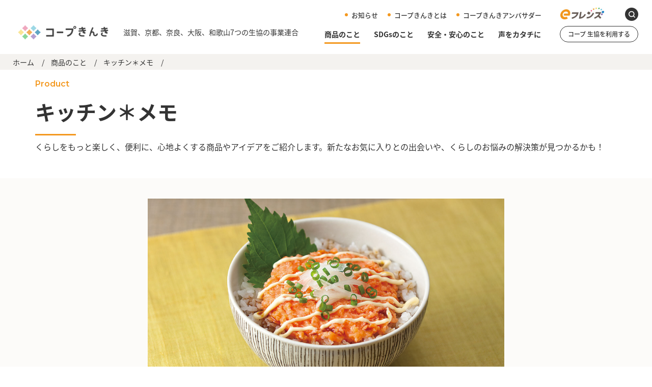

--- FILE ---
content_type: text/html; charset=UTF-8
request_url: https://www.kinki.coop/goods/product/4902220178162.html
body_size: 49990
content:
<!doctype html>
<html lang="ja">
<head>

<!-- ef:GTM Google Tag Manager -->
<script>(function(w,d,s,l,i){w[l]=w[l]||[];w[l].push({'gtm.start':
new Date().getTime(),event:'gtm.js'});var f=d.getElementsByTagName(s)[0],
j=d.createElement(s),dl=l!='dataLayer'?'&l='+l:'';j.async=true;j.src=
'https://www.googletagmanager.com/gtm.js?id='+i+dl;f.parentNode.insertBefore(j,f);
})(window,document,'script','dataLayer','GTM-WP9KCXK');</script>


<!-- kinki:GTM Google Tag Manager -->
<script>(function(w,d,s,l,i){w[l]=w[l]||[];w[l].push({'gtm.start':
new Date().getTime(),event:'gtm.js'});var f=d.getElementsByTagName(s)[0],
j=d.createElement(s),dl=l!='dataLayer'?'&l='+l:'';j.async=true;j.src=
'https://www.googletagmanager.com/gtm.js?id='+i+dl;f.parentNode.insertBefore(j,f);
})(window,document,'script','dataLayer','GTM-NDMJRBG');</script>


<!-- Google tag (gtag.js) -->
<script async src="https://www.googletagmanager.com/gtag/js?id=G-FGMLE8T2NP"></script>
<script>
  window.dataLayer = window.dataLayer || [];
  function gtag(){dataLayer.push(arguments);}
  gtag('js', new Date());

  gtag('config', 'G-FGMLE8T2NP');
</script>

<!-- Global site tag (gtag.js) - Google Analytics -->
<script async src="https://www.googletagmanager.com/gtag/js?id=UA-112251282-2"></script>




<meta charset="utf-8">
<meta name="format-detection" content="telephone=no">
<meta http-equiv="X-UA-Compatible" content="IE=edge">
<meta name="keywords" content="">
<meta property="og:image" content="https://www.kinki.coop/img/common/opg.jpg">
<meta property="og:site_name" content="コープきんき事業連合">
<link rel="stylesheet" type="text/css" href="/js/slick/slick.css">
<link rel="stylesheet" type="text/css" href="/js/magnific/magnific-popup.css">
<link rel="stylesheet" type="text/css" href="/js/swiper/swiper-bundle.css">
<link rel="stylesheet" type="text/css" href="/inc/common.css?250805">
<script src="/js/head.js"></script>
<script>
	(function(d) {
	  var config = {
		kitId: 'tjd5fmp',
		scriptTimeout: 3000,
		async: true
	  },
	  h=d.documentElement,t=setTimeout(function(){h.className=h.className.replace(/\bwf-loading\b/g,"")+" wf-inactive";},config.scriptTimeout),tk=d.createElement("script"),f=false,s=d.getElementsByTagName("script")[0],a;h.className+=" wf-loading";tk.src='https://use.typekit.net/'+config.kitId+'.js';tk.async=true;tk.onload=tk.onreadystatechange=function(){a=this.readyState;if(f||a&&a!="complete"&&a!="loaded")return;f=true;clearTimeout(t);try{Typekit.load(config)}catch(e){}};s.parentNode.insertBefore(tk,s)
	})(document);
  </script>

<link rel="preconnect" href="https://fonts.googleapis.com">
<link rel="preconnect" href="https://fonts.gstatic.com" crossorigin>
<link href="https://fonts.googleapis.com/css2?family=Inter:ital,opsz,wght@0,14..32,100..900;1,14..32,100..900&display=swap" rel="stylesheet">

<link rel="stylesheet" type="text/css" href="/js/magnific/magnific-popup.css">
<link rel="stylesheet" type="text/css" href="/js/swiper/swiper-bundle.css">











<meta name="description" content="脂がのったアトランティックサーモン使用脂質１７％と、脂のりの良いアトランティックサーモンを使用し、柔らかくまろやかな食感に仕上げました。簡単・便利">
<title>サーモンたたき身丼の具４０ｇ×２（たれ付） | コープきんき事業連合</title>
<meta name="twitter:card" content="summary">
<meta property="og:site_name" content="コープきんき事業連合">
<meta property="og:title" content="サーモンたたき身丼の具４０ｇ×２（たれ付） | コープきんき事業連合">
<meta property="og:description" content="脂がのったアトランティックサーモン使用脂質１７％と、脂のりの良いアトランティックサーモンを使用し、柔らかくまろやかな食感に仕上げました。簡単・便利">

<meta property="og:type" content="article">

<meta property="og:url" content="https://www.kinki.coop/goods/product/4902220178162.html">



	
		
		
		
	
	



<meta property="og:image" content="https://www.kinki.coop/upload/images/main_tatakimidon.jpg">
</head>
<body id="goods" class="sample01 sample03">
<div id="container">
	<!-- kinki：Google Tag Manager (noscript) -->
<noscript><iframe src="https://www.googletagmanager.com/ns.html?id=GTM-NDMJRBG" height="0" width="0" style="display:none;visibility:hidden"></iframe></noscript>
<!-- End Google Tag Manager (noscript) -->


<!-- ef：Google Tag Manager (noscript) -->
<noscript><iframe src="https://www.googletagmanager.com/ns.html?id=GTM-WP9KCXK" height="0" width="0" style="display:none;visibility:hidden"></iframe></noscript>
<!-- End Google Tag Manager (noscript) -->



<header id="gHeader">
	<div class="hBox">
		<h1><a href="/"><img src="/img/common/logo01.png" alt="コープきんき" class="pc"><img src="/img/common/logo_sp.png" class="sp" alt="コープきんき"></a><span>滋賀、京都、奈良、大阪、和歌山<br class="sp">7つの生協の事業連合</span></h1>
		<div class="hRBox">
			<div class="hTBox">
				<ul class="hLinkList">
					<li><a href="/info/index.html">お知らせ</a></li>
					<li><a href="/csr/index.html">コープきんきとは</a></li>
					<li><a href="/voice/ambassador.html">コープきんきアンバサダー</a></li>
				</ul>
				<ul class="btnList">
					<li class="pc"><a href="https://efriends.kinki.coop/" target="_blank"><img src="/img/common/logo02.png" alt="eフレンズ"></a></li>
					<li class="list01"><a href="#pop01" class="popup-modal"><img src="/img/common/icon01.png" alt="search" class="pc"><img src="/img/common/icon20.png" width="22" class="sp" alt="search"></a></li>
				</ul>
				<div class="menu sp"><span><img src="/img/common/menu.png" width="18" alt=""></span></div>
			</div>
			<div class="hBtmBox">
				<nav id="gNavi">
					<ul class="hLinkUl">
						<li><a href="/goods/index.html">商品のこと</a>
							<div class="subBox">
								<div class="area">
									<p class="title">商品のこと</p>
									<div class="linkBox">
										<ul class="linkList">
													<li><a href="/goods/product/">キッチン＊メモ</a></li>
													<li><a href="/goods/blog/">商品紹介ブログ</a></li>
													<li><a href="/goods/human/">つくるひと つくるところ</a></li>
													<li><a href="/goods/index.html#catalog">カタログ掲載情報</a></li>
													<li><a href="https://www.kondatekun.com/coop-kinki/">レシピ</a></li>
										</ul>
									</div>
								</div>
							</div>
						</li>
						<li><a href="/sdgs/index.html">SDGsのこと</a>
							<div class="subBox">
								<div class="area">
									<p class="title">SDGsのこと</p>
									<div class="linkBox">
										<ul class="linkList">
											<li>
												<ul>
													<li><a href="/sdgs/ethical-consumption.html">お買い物でめざすSDGs</a></li>
													<li><a href="/sdgs/ethical_report.html">コープきんきエシカルレポート</a></li>
												</ul>
											</li>
											<li>
												<ul>
													<li><a href="/sdgs/index.html#movie">エシカルランド探検〈動画〉</a></li>
													<li><a href="/sdgs/index.html#ethical_quiz">エシカルチャレンジ</a></li>
												</ul>
											</li>
											<li>
												<ul>
													<li><a href="/sdgs/book/" target="_blank">エシカルパンフレット<br>（日本生協連）</a></li>
												</ul>
											</li>
										</ul>
									</div>
								</div>
							</div>
						</li>
						<li><a href="/quality/index.html">安全・安心のこと</a>
							<div class="subBox">
								<div class="area">
									<p class="title">安全・安心のこと</p>
									<div class="linkBox">
										<ul class="linkList">
											<li>
												<ul>
													<li><a href="/quality/inspection/">商品検査って？</a></li>
													<li><a href="/quality/katudou.html">検査・活動報告</a></li>
												</ul>
											</li>
											<li>
												<ul>
													<li><a href="/quality/report.html">品質保証レポートアーカイブ</a></li>
													<li><a href="/quality/library/index.html">安全・安心 ライブラリー</a></li>
												</ul>
											</li>
											<li>
												<ul>
													<li><a href="/quality/index.html#policy">安全・安心 基本の考え方</a></li>
													
												</ul>
											</li>
										</ul>
									</div>
								</div>
							</div>
						</li>
						<li><a href="/voice/index.html">声をカタチに</a>
							<div class="subBox">
								<div class="area">
									<p class="title">声をカタチに</p>
									<div class="linkBox">
										<ul class="linkList">
											<li>
												<ul>
													<li><a href="/voice/response/index.html">声にこたえて</a></li>
													
												</ul>
											</li>
											<li>
												<ul>
                                                    <li><a href="/voice/results/index.html">みんなの気持ち</a></li>
													
												</ul>
											</li>
											<li>
												<ul>
													<li><a href="/voice/ambassador.html">コープきんきアンバサダー</a></li>
													
												</ul>
											</li>

										</ul>
									</div>
								</div>
							</div>
						</li>
					</ul>
				</nav>
				<div class="hBtn"><a href="/welcom.html" target="_blank">コープ 生協を利用する</a></div>
			</div>
		</div>
	</div>
</header>
<div class="menuBox sp">
	<div class="close"><img src="/img/common/close.png" alt="close"></div>
	<div class="logo"><a href="/"><img src="/img/common/logo01.png" alt="コープきんき"></a></div>
	<ul class="linkList">
		<li><a href="/goods/index.html">商品のこと</a>
			<ul class="linkUl">
				<li><a href="/goods/index.html">商品のこと トップ</a></li>
													<li><a href="/goods/product/">キッチン＊メモ</a></li>
													<li><a href="/goods/blog/">商品紹介ブログ</a></li>
													<li><a href="/goods/human/">つくるひと つくるところ</a></li>
													<li><a href="/goods/index.html#catalog">カタログ掲載情報</a></li>
													<li><a href="https://www.kondatekun.com/coop-kinki/">レシピ</a></li>
			</ul>
		</li>
		<li><a href="/sdgs/index.html">SDGsのこと</a>
			<ul class="linkUl">
				<li><a href="/sdgs/index.html">SDGsのこと トップ</a></li>
													<li><a href="/sdgs/ethical-consumption.html">お買い物でめざすSDGs</a></li>
													<li><a href="/sdgs/ethical_report.html">エシカル商品導入レポート</a></li>
													<li><a href="/sdgs/index.html#movie">エシカルランド探検〈動画〉</a></li>
													<li><a href="/sdgs/challenge1/">エシカルチャレンジ</a></li>
                                                    <li><a href="/sdgs/book/" target="_blank">エシカルパンフレット<br>（日本生協連）</a></li>
                									
													
			</ul>
		</li>
		<li><a href="/quality/index.html">安全・安心のこと</a>
			<ul class="linkUl">
				<li><a href="/quality/index.html">安全・安心のこと トップ</a></li>
													<li><a href="/quality/inspection/">商品検査って？</a></li>
													<li><a href="/quality/katudou.html">検査・活動報告</a></li>
                									<li><a href="/quality/report.html">品質保証レポートアーカイブ</a></li>
													<li><a href="/quality/library/index.html">安全・安心 ライブラリー</a></li>
			</ul>
		</li>
		<li><a href="/voice/index.html">声をカタチに</a>
			<ul class="linkUl">
				<li><a href="/voice/index.html">声をカタチに トップ</a></li>
													<li><a href="/voice/response/index.html">声にこたえて</a></li>
													<li><a href="/voice/results/index.html">みんなの気持ち</a></li>
													<li><a href="/voice/ambassador.html">コープきんきアンバサダー</a></li>
			</ul>
		</li>
	</ul>
	<ul class="mLinkUl">
		<li><a href="/info/index.html">お知らせ</a></li>
		<li><a href="/csr/index.html">コープきんきとは</a></li>
		<li><a href="/voice/ambassador.html">コープきんきアンバサダー</a></li>
	</ul>
	<ul class="btnList">
		<li><a href="https://efriends.kinki.coop/"><img src="/img/common/logo02.png" alt="eフレンズ"></a></li>
		<li class="list01"><a href="/welcom.html" target="_blank">コープ 生協を利用する</a></li>
	</ul>
		<!--googleカスタム検索SP /S-->
		<div class="search">
		<script async src="https://cse.google.com/cse.js?cx=a5b8c99d4e72042aa"></script>
		<div class="gcse-search"></div>
		</div>
		<!--googleカスタム検索 /E-->
</div>
<div class="popBox mfp-hide" id="pop01">
	<div class="pBgBox">
		<div class="close popup-modal-close"><img src="/img/common/close01.jpg" alt="close"></div>
		<!--googleカスタム検索PC /S-->
		<div class="search">
		<script async src="https://cse.google.com/cse.js?cx=a5b8c99d4e72042aa"></script>
		<script>
			window.onload = function(){
    		document.getElementById('gsc-i-id1').placeholder = '　検索';
			};
		</script>
		<div class="gcse-search"></div>
		</div>
		<!--googleカスタム検索 /E-->
	</div>
</div>
    <main id="main" role="main">
		<div id="sample01">
			<div class="pageBox">
				<ul class="pagePath">
					<li><a href="/">ホーム</a>/</li>
					<li><a href="/goods/">商品のこと</a>/</li>
                	<li><a href="/goods/product/">キッチン＊メモ</a>/</li>
				</ul>
			</div>
			<section class="prodact">
				<div class="comBox">
					<h2 class="headLine02 fadeInUp"><small>Product</small><span>キッチン＊メモ</span></h2>
					<p class="text01 fadeInUp">くらしをもっと楽しく、便利に、心地よくする商品やアイデアをご紹介します。新たなお気に入りとの出会いや、くらしのお悩みの解決策が見つかるかも！</p>
				</div>
			</section>
			<section class="comTopBox">
				<div class="imgBox fadeInUp">
					<div class="photoBox"><img src="https://www.kinki.coop/upload/images/main_tatakimidon.jpg" alt="とろける美味しさサーモンたたき身丼の具" class="pc"><img src="https://www.kinki.coop/upload/images/main_tatakimidon_sp.jpg" alt="とろける美味しさサーモンたたき身丼の具" class="sp"></div>
					<div class="textBox">
						<p class="title">2024年1月15日</p>
						<h2 class="headLine03"><span>とろける美味しさ</span>サーモンたたき身丼の具</h2>


						<ul class="tagList">

      <li class="rank-1"><a href="javascript:void(0)" onclick="location.href='https://www.kinki.coop/cgi-bin/kinkic00p_cmts/mt-search.cgi?IncludeBlogs=2&amp;tag=%E3%82%B3%E3%83%BC%E3%83%97%E5%95%86%E5%93%81&amp;limit=500';return false;" rel="tag">＃コープ商品</a></li>



      <li class="rank-1"><a href="javascript:void(0)" onclick="location.href='https://www.kinki.coop/cgi-bin/kinkic00p_cmts/mt-search.cgi?IncludeBlogs=2&amp;tag=%E3%82%B3%E3%83%BC%E3%83%97%E3%81%8D%E3%82%93%E3%81%8D%E5%85%B1%E5%90%8C%E9%96%8B%E7%99%BA&amp;limit=500';return false;" rel="tag">＃コープきんき共同開発</a></li>



      <li class="rank-1"><a href="javascript:void(0)" onclick="location.href='https://www.kinki.coop/cgi-bin/kinkic00p_cmts/mt-search.cgi?IncludeBlogs=2&amp;tag=%E6%B0%B4%E7%94%A3&amp;limit=500';return false;" rel="tag">＃水産</a></li>

						</ul>


					</div>
				</div>
			</section>
        
        
        

  
<!--商品紹介/S-->
			<div class="sec01">
				<div class="comBox intro">
					<div class="imgBox fadeInUp">
						<div class="photoBox"><img src="https://www.kinki.coop/upload/images/product_tatakimidon.jpg" alt="<span>とろける美味しさ</span>サーモンたたき身丼の具"></div>
						
                    <div class="textBox">
							<h3><span><img src="/img/goods/product/sample01/sec01_img01.png" alt="co.op"></span>サーモンたたき身丼の具４０ｇ×２（たれ付）</h3>
							<p>解凍後、ごはんにのせてお好みのトッピングでお召し上がりください。<br>脂がのったサーモンの柔らかくまろやかな食感をお楽しみいただけます。<br></p>
						</div>
					</div>
					
					<div class="txtBox fadeInUp">
						<p class="ttl">\ 組合員の声 /</p>
						<p class="text">時間が無いときのためや休日のお昼のために、いつもストックしています。冷凍なので便利です。<br></p>
					</div>
					
				</div>
			</div>
			<section class="sec02">
				<div class="comBox">
					<h2 class="headLine03 fadeInUp"><span>脂がのったアトランティックサーモン使用</span></h2>
					<p class="text fadeInUp">脂質１７％と、脂のりの良いアトランティックサーモンを使用し、柔らかくまろやかな食感に仕上げました。

						</p>

					<h3 class="headLine04 fadeInUp"><span>簡単・便利で大満足♪</span></h3>
					<ul class="comPhotoList fadeInUp">
						<li>
							<div class="pho"><img alt="サーモンたたき身丼の具" src="https://www.kinki.coop/upload/images/4902220178162/p_img_01_tatakimidon.png"></div>
						</li>
						<li>
							<div class="pho"><img alt="サーモンたたき身丼の具" src="https://www.kinki.coop/upload/images/4902220178162/p_img_02_tatakimidon.png"></div>
						</li>
						<li>
							<div class="pho"><img alt="サーモンたたき身丼の具" src="https://www.kinki.coop/upload/images/4902220178162/p_img_03_tatakimidon.png"></div>
						</li>
						<p>ため水で数分解凍したあと、そのままあたたかいご飯にのせるだけ。<br>かつおぶしエキスを使用した甘めのたれで子どもから大人までお楽しみいただけます。</p>
					</ul>


					<div class="bgBox fadeInUp">
						<ul class="comLinkList">
							
							<li><a href="https://www.kinki.coop/voice/ambassador/report16.html">
								<div class="pho"><img src="/upload/images/4902220178162/link_tatakimidon.jpg" alt="頑張らない★アレンジ"></div>
								<div class="txtBox">
									<p class="ttl">CO・OPサーモンたたき身丼の具　40ｇ×２　（たれ付）<br><span>お試しレポート</span></p>
									<p>第1期コープきんきアンバサダーさんによる楽しく新しいアイデアがいっぱい！</p>
									<div class="comLink"><span>詳しく見る</span></div>
								</div>
							</a></li>
						</ul>
					</div>
					<p class="note">※サイト掲載時点での商品情報です。商品の取り扱いは生協によって異なります。</p>
				</div>
</section>

<style>
	.comPhotoList li {
		margin: 20px 0 0;
		width: 260px;
	}
	
	span.pst{
	font-size: 1.5rem;
	}
	
	.comPhotoList li p {
		padding-bottom:5px;
	}
	
	.comBox .read {
		padding:0 20px 10px;
	}
.ttl span{
color: #F3981F;
}
	
	@media all and (max-width: 896px) {
	.comPhotoList li {
		width: auto;
	   margin: 0;
	}
	
	.comPhotoList .pho {
		margin-bottom: 0;
	}
	
	span.pst{
	font-size: 1.4rem;
	}
	
	.comPhotoList li p {
		padding-bottom:10px;
	}
	.comBox .read {
		font-size:1.6rem;
	}
	
	}
</style>
<!--商品紹介/E-->  
  

        
        
        
        
        
			<div class="comSnsBox fadeInUp">
				<div class="comBox">
					<p class="title">この記事をシェア</p>
                
<ul class="snsList"><!--ブログ詳細ページに使用-->
						<li><a href="http://www.facebook.com/share.php?u=https://www.kinki.coop/goods/product/4902220178162.html" rel="nofollow noopener" target="_blank"><img src="/img/common/sns_img03.png" alt="f"></a></li>
						<li><a href="https://twitter.com/intent/tweet?url=https://www.kinki.coop/goods/product/4902220178162.html&text=とろける美味しさサーモンたたき身丼の具&hashtags=コープきんき"><img src="/img/common/sns_img04.png" alt="twitter"></a></li>
						<li><a href="https://line.me/R/msg/text/?とろける美味しさサーモンたたき身丼の具%0d%0ahttps://www.kinki.coop/goods/product/4902220178162.html"><img src="/img/common/sns_img05.png" alt="line"></a></li>
					</ul>
<!--
					<ul class="snsList">
						<li><a href="#" target="_blank"><img src="/img/common/sns_img03.png" alt="f"></a></li>
						<li><a href="#" target="_blank"><img src="/img/common/sns_img04.png" alt="twitter"></a></li>
						<li><a href="#" target="_blank"><img src="/img/common/sns_img05.png" alt="line"></a></li>
					</ul>
-->
				</div>
			</div>
			<div class="comNewsBox fadeInUp">
				<div class="inner">
					<h2 class="headLine03">あわせて読みたい</h2>
					<div class="comSlideBox">
					<div class="newsSlide">
						<div class="swiper">
							<ul class="photoList swiper-wrapper">
							
							
								<li class="swiper-slide"><a href="https://www.kinki.coop/voice/results/2601.html">
									<div class="pho">
									
										<p class="img" style="background-image: url(https://www.kinki.coop/voice/results/img/2601/image_2601.png);"></p>
									
										<p class="txt">みんなの気持ち</p>
									</div>
									<div class="txtBox">
										<p class="ttl"><span>26.01.27</span>教えて！みんなの冬の洗濯事情（24年10月実施）</p>
										<p class="txt"></p>
									</div></a>
									
								</li>
							
							
								<li class="swiper-slide"><a href="https://www.kinki.coop/goods/product/26021.html">
									<div class="pho">
									
										<p class="img" style="background-image: url(https://www.kinki.coop/upload/images/26021KM-web-top-chocorate_.jpg);"></p>
									
										<p class="txt">コープの商品</p>
									</div>
									<div class="txtBox">
										<p class="ttl"><span>26.01.23</span>コープのバレンタイン　～ショコラ・マルシェ第2弾～</p>
										<p class="txt"></p>
									</div></a>
									
									
									<ul class="tagList">
									
										<li class="rank-1"><a href="javascript:void(0)" onclick="location.href='https://www.kinki.coop/cgi-bin/kinkic00p_cmts/mt-search.cgi?IncludeBlogs=2&amp;tag=%E3%82%AD%E3%83%83%E3%83%81%E3%83%B3%E3%83%BB%E3%83%A1%E3%83%A2&amp;limit=500';return false;" rel="tag">＃キッチン・メモ</a></li>
									
									
									
										<li class="rank-1"><a href="javascript:void(0)" onclick="location.href='https://www.kinki.coop/cgi-bin/kinkic00p_cmts/mt-search.cgi?IncludeBlogs=2&amp;tag=%E3%83%90%E3%83%AC%E3%83%B3%E3%82%BF%E3%82%A4%E3%83%B3&amp;limit=500';return false;" rel="tag">＃バレンタイン</a></li>
									
									
									
										<li class="rank-1"><a href="javascript:void(0)" onclick="location.href='https://www.kinki.coop/cgi-bin/kinkic00p_cmts/mt-search.cgi?IncludeBlogs=2&amp;tag=%E7%94%9F%E5%8D%94%E9%99%90%E5%AE%9A&amp;limit=500';return false;" rel="tag">＃生協限定</a></li>
									
									</ul>
									
									
								</li>
							
							
								<li class="swiper-slide"><a href="https://www.kinki.coop/voice/response/794207e4b2de7cf3dbec66d140d3b344876115d6.html">
									<div class="pho">
									
										<p class="img" style="background-image: url(https://www.kinki.coop/upload/images/0d47a196ecae48681df3ce7bd9e556329f94f90d.jpg);"></p>
									
										<p class="txt">声にこたえて</p>
									</div>
									<div class="txtBox">
										<p class="ttl"><span>26.01.20</span>『桐灰カイロくつ下用シリーズ』紙面案内を変更しました。</p>
										<p class="txt"></p>
									</div></a>
									
								</li>
							
							
								<li class="swiper-slide"><a href="https://www.kinki.coop/voice/response/7d383924888a67dbf1acb59b702c12ca0bf830e4.html">
									<div class="pho">
									
										<p class="img" style="background-image: url(https://www.kinki.coop/upload/images/f68c89459ed4dc8d8d758da539d246cf0e825681.jpg);"></p>
									
										<p class="txt">声にこたえて</p>
									</div>
									<div class="txtBox">
										<p class="ttl"><span>26.01.20</span>『大阪産いちじくジャム　１２０ｇ』スッキリとした味わいになりました！</p>
										<p class="txt"></p>
									</div></a>
									
								</li>
							
							
								<li class="swiper-slide"><a href="https://www.kinki.coop/goods/product/26014.html">
									<div class="pho">
									
										<p class="img" style="background-image: url(https://www.kinki.coop/upload/images/26014KM-web-top-makisushi_.jpg);"></p>
									
										<p class="txt">コープの商品</p>
									</div>
									<div class="txtBox">
										<p class="ttl"><span>26.01.16</span>平日節分は冷凍巻寿司</p>
										<p class="txt"></p>
									</div></a>
									
									
									<ul class="tagList">
									
										<li class="rank-1"><a href="javascript:void(0)" onclick="location.href='https://www.kinki.coop/cgi-bin/kinkic00p_cmts/mt-search.cgi?IncludeBlogs=2&amp;tag=%E3%82%AD%E3%83%83%E3%83%81%E3%83%B3%E3%83%BB%E3%83%A1%E3%83%A2&amp;limit=500';return false;" rel="tag">＃キッチン・メモ</a></li>
									
									
									
										<li class="rank-1"><a href="javascript:void(0)" onclick="location.href='https://www.kinki.coop/cgi-bin/kinkic00p_cmts/mt-search.cgi?IncludeBlogs=2&amp;tag=%E3%81%8A%E3%81%86%E3%81%A1%E3%81%94%E3%81%AF%E3%82%93&amp;limit=500';return false;" rel="tag">＃おうちごはん</a></li>
									
									
									
										<li class="rank-1"><a href="javascript:void(0)" onclick="location.href='https://www.kinki.coop/cgi-bin/kinkic00p_cmts/mt-search.cgi?IncludeBlogs=2&amp;tag=%E6%AD%B3%E6%99%82%E3%81%94%E3%81%AF%E3%82%93&amp;limit=500';return false;" rel="tag">＃歳時ごはん</a></li>
									
									</ul>
									
									
								</li>
							
							
								<li class="swiper-slide"><a href="https://www.kinki.coop/voice/response/7673de2c3d596bd9f9ad33aa10a871b766baa543.html">
									<div class="pho">
									
										<p class="img" style="background-image: url(https://www.kinki.coop/upload/images/6f9b629a7e6a1eef21fd35e87d3249804a8e8436.jpg);"></p>
									
										<p class="txt">声にこたえて</p>
									</div>
									<div class="txtBox">
										<p class="ttl"><span>26.01.13</span>『カスピ海ヨーグルト　種菌セット　３ｇ×２包』 リクエストにお応えし１年ぶりに登場！</p>
										<p class="txt"></p>
									</div></a>
									
								</li>
							
							
								<li class="swiper-slide"><a href="https://www.kinki.coop/goods/product/26013.html">
									<div class="pho">
									
										<p class="img" style="background-image: url(https://www.kinki.coop/upload/images/26013KM-web-top-chocorate_.jpg);"></p>
									
										<p class="txt">コープの商品</p>
									</div>
									<div class="txtBox">
										<p class="ttl"><span>26.01.09</span>コープのバレンタイン－ショコラマルシェ－</p>
										<p class="txt"></p>
									</div></a>
									
									
									<ul class="tagList">
									
										<li class="rank-1"><a href="javascript:void(0)" onclick="location.href='https://www.kinki.coop/cgi-bin/kinkic00p_cmts/mt-search.cgi?IncludeBlogs=2&amp;tag=%E3%82%AD%E3%83%83%E3%83%81%E3%83%B3%E3%83%BB%E3%83%A1%E3%83%A2&amp;limit=500';return false;" rel="tag">＃キッチン・メモ</a></li>
									
									
									
										<li class="rank-1"><a href="javascript:void(0)" onclick="location.href='https://www.kinki.coop/cgi-bin/kinkic00p_cmts/mt-search.cgi?IncludeBlogs=2&amp;tag=%E3%83%90%E3%83%AC%E3%83%B3%E3%82%BF%E3%82%A4%E3%83%B3&amp;limit=500';return false;" rel="tag">＃バレンタイン</a></li>
									
									
									
										<li class="rank-1"><a href="javascript:void(0)" onclick="location.href='https://www.kinki.coop/cgi-bin/kinkic00p_cmts/mt-search.cgi?IncludeBlogs=2&amp;tag=%E7%94%9F%E5%8D%94%E9%99%90%E5%AE%9A&amp;limit=500';return false;" rel="tag">＃生協限定</a></li>
									
									</ul>
									
									
								</li>
							
							
								<li class="swiper-slide"><a href="https://www.kinki.coop/goods/product/26012.html">
									<div class="pho">
									
										<p class="img" style="background-image: url(https://www.kinki.coop/upload/images/26012KM-web-top-reset_.jpg);"></p>
									
										<p class="txt">コープの商品</p>
									</div>
									<div class="txtBox">
										<p class="ttl"><span>25.12.26</span>生活リズムを取り戻そう－せっせとリセット＆リラックス－</p>
										<p class="txt"></p>
									</div></a>
									
									
									<ul class="tagList">
									
										<li class="rank-1"><a href="javascript:void(0)" onclick="location.href='https://www.kinki.coop/cgi-bin/kinkic00p_cmts/mt-search.cgi?IncludeBlogs=2&amp;tag=%E3%82%AD%E3%83%83%E3%83%81%E3%83%B3%E3%83%BB%E3%83%A1%E3%83%A2&amp;limit=500';return false;" rel="tag">＃キッチン・メモ</a></li>
									
									
									
										<li class="rank-1"><a href="javascript:void(0)" onclick="location.href='https://www.kinki.coop/cgi-bin/kinkic00p_cmts/mt-search.cgi?IncludeBlogs=2&amp;tag=%E5%B9%B4%E6%9C%AB%E5%B9%B4%E5%A7%8B&amp;limit=500';return false;" rel="tag">＃年末年始</a></li>
									
									</ul>
									
									
								</li>
							
							
								<li class="swiper-slide"><a href="https://www.kinki.coop/voice/response/993f925c3c031528a91caf663b5a4cf8c9a09ed5.html">
									<div class="pho">
									
										<p class="img" style="background-image: url(https://www.kinki.coop/upload/images/6e0ba9f3a13994d1d3f342fbe0937b945904ca38.jpg);"></p>
									
										<p class="txt">声にこたえて</p>
									</div>
									<div class="txtBox">
										<p class="ttl"><span>25.12.22</span>『パートナーペット』紙面案内を変更しました。</p>
										<p class="txt"></p>
									</div></a>
									
								</li>
							
							
								<li class="swiper-slide"><a href="https://www.kinki.coop/goods/product/26011.html">
									<div class="pho">
									
										<p class="img" style="background-image: url(https://www.kinki.coop/upload/images/26011KM-web-top-oogiri_.jpg);"></p>
									
										<p class="txt">コープの商品</p>
									</div>
									<div class="txtBox">
										<p class="ttl"><span>25.12.19</span>年明け役立つ商品の寄席！コープ大喜利</p>
										<p class="txt"></p>
									</div></a>
									
									
									<ul class="tagList">
									
										<li class="rank-1"><a href="javascript:void(0)" onclick="location.href='https://www.kinki.coop/cgi-bin/kinkic00p_cmts/mt-search.cgi?IncludeBlogs=2&amp;tag=%E3%82%AD%E3%83%83%E3%83%81%E3%83%B3%E3%83%BB%E3%83%A1%E3%83%A2&amp;limit=500';return false;" rel="tag">＃キッチン・メモ</a></li>
									
									
									
										<li class="rank-1"><a href="javascript:void(0)" onclick="location.href='https://www.kinki.coop/cgi-bin/kinkic00p_cmts/mt-search.cgi?IncludeBlogs=2&amp;tag=%E5%B9%B4%E6%9C%AB%E5%B9%B4%E5%A7%8B&amp;limit=500';return false;" rel="tag">＃年末年始</a></li>
									
									</ul>
									
									
								</li>
							
							
								<li class="swiper-slide"><a href="https://www.kinki.coop/voice/response/770717955a1622aa72de7f1fa0243462eda38be1.html">
									<div class="pho">
									
										<p class="img" style="background-image: url(https://www.kinki.coop/upload/images/7ec6cc702ab25aff69ae695d1f3d96e999db75ec.jpg);"></p>
									
										<p class="txt">声にこたえて</p>
									</div>
									<div class="txtBox">
										<p class="ttl"><span>25.12.17</span>『コーヒークリームもなか　６個』リクエストにお応えし２年半ぶりに登場！</p>
										<p class="txt"></p>
									</div></a>
									
								</li>
							
							
								<li class="swiper-slide"><a href="https://www.kinki.coop/goods/product/25123.html">
									<div class="pho">
									
										<p class="img" style="background-image: url(https://www.kinki.coop/upload/images/25123KM-web-top-merry_.jpg);"></p>
									
										<p class="txt">コープの商品</p>
									</div>
									<div class="txtBox">
										<p class="ttl"><span>25.12.05</span>家族でメリー"ツクリ"マス！お手軽手づくりメニュー</p>
										<p class="txt"></p>
									</div></a>
									
									
									<ul class="tagList">
									
										<li class="rank-1"><a href="javascript:void(0)" onclick="location.href='https://www.kinki.coop/cgi-bin/kinkic00p_cmts/mt-search.cgi?IncludeBlogs=2&amp;tag=%E3%82%AD%E3%83%83%E3%83%81%E3%83%B3%E3%83%BB%E3%83%A1%E3%83%A2&amp;limit=500';return false;" rel="tag">＃キッチン・メモ</a></li>
									
									
									
										<li class="rank-1"><a href="javascript:void(0)" onclick="location.href='https://www.kinki.coop/cgi-bin/kinkic00p_cmts/mt-search.cgi?IncludeBlogs=2&amp;tag=%E6%89%8B%E3%81%A5%E3%81%8F%E3%82%8A&amp;limit=500';return false;" rel="tag">＃手づくり</a></li>
									
									
									
										<li class="rank-1"><a href="javascript:void(0)" onclick="location.href='https://www.kinki.coop/cgi-bin/kinkic00p_cmts/mt-search.cgi?IncludeBlogs=2&amp;tag=%E3%82%AF%E3%83%AA%E3%82%B9%E3%83%9E%E3%82%B9&amp;limit=500';return false;" rel="tag">＃クリスマス</a></li>
									
									</ul>
									
									
								</li>
							
							
								<li class="swiper-slide"><a href="https://www.kinki.coop/voice/response/0f1e49d70efa403fe18525c7fb29059d1119b1b4.html">
									<div class="pho">
									
										<p class="img" style="background-image: url(https://www.kinki.coop/upload/images/9c581b03b83900360353a8f748101c0484c90b30.jpg);"></p>
									
										<p class="txt">声にこたえて</p>
									</div>
									<div class="txtBox">
										<p class="ttl"><span>25.12.04</span>きんとき豆が柔らかくなりました！『CO・OPさつまいもときんとき豆の煮物　８０ｇ』</p>
										<p class="txt"></p>
									</div></a>
									
								</li>
							
							
								<li class="swiper-slide"><a href="https://www.kinki.coop/voice/results/2512.html">
									<div class="pho">
									
										<p class="img" style="background-image: url(https://www.kinki.coop/voice/results/img/2512/image_2512.png);"></p>
									
										<p class="txt">みんなの気持ち</p>
									</div>
									<div class="txtBox">
										<p class="ttl"><span>25.12.02</span>教えて！みんなのクリスマス事情（25年1月実施）</p>
										<p class="txt"></p>
									</div></a>
									
								</li>
							
							
								<li class="swiper-slide"><a href="https://www.kinki.coop/goods/product/25122.html">
									<div class="pho">
									
										<p class="img" style="background-image: url(https://www.kinki.coop/upload/images/25122KM-web-top-chomiryo_.jpg);"></p>
									
										<p class="txt">コープの商品</p>
									</div>
									<div class="txtBox">
										<p class="ttl"><span>25.11.28</span>スゴいぞ！日本の調味料</p>
										<p class="txt"></p>
									</div></a>
									
									
									<ul class="tagList">
									
										<li class="rank-1"><a href="javascript:void(0)" onclick="location.href='https://www.kinki.coop/cgi-bin/kinkic00p_cmts/mt-search.cgi?IncludeBlogs=2&amp;tag=%E3%82%AD%E3%83%83%E3%83%81%E3%83%B3%E3%83%BB%E3%83%A1%E3%83%A2&amp;limit=500';return false;" rel="tag">＃キッチン・メモ</a></li>
									
									
									
										<li class="rank-1"><a href="javascript:void(0)" onclick="location.href='https://www.kinki.coop/cgi-bin/kinkic00p_cmts/mt-search.cgi?IncludeBlogs=2&amp;tag=%E3%81%8A%E3%81%86%E3%81%A1%E3%81%94%E3%81%AF%E3%82%93&amp;limit=500';return false;" rel="tag">＃おうちごはん</a></li>
									
									</ul>
									
									
								</li>
							
							
								<li class="swiper-slide"><a href="https://www.kinki.coop/goods/product/25121.html">
									<div class="pho">
									
										<p class="img" style="background-image: url(https://www.kinki.coop/upload/images/25121KM-web-top-tsukurioki_.jpg);"></p>
									
										<p class="txt">コープの商品</p>
									</div>
									<div class="txtBox">
										<p class="ttl"><span>25.11.21</span>師走のワタシを助ける万能つくりおきソース</p>
										<p class="txt"></p>
									</div></a>
									
									
									<ul class="tagList">
									
										<li class="rank-1"><a href="javascript:void(0)" onclick="location.href='https://www.kinki.coop/cgi-bin/kinkic00p_cmts/mt-search.cgi?IncludeBlogs=2&amp;tag=%E3%82%AD%E3%83%83%E3%83%81%E3%83%B3%E3%83%BB%E3%83%A1%E3%83%A2&amp;limit=500';return false;" rel="tag">＃キッチン・メモ</a></li>
									
									
									
										<li class="rank-1"><a href="javascript:void(0)" onclick="location.href='https://www.kinki.coop/cgi-bin/kinkic00p_cmts/mt-search.cgi?IncludeBlogs=2&amp;tag=%E3%81%8A%E3%81%86%E3%81%A1%E3%81%94%E3%81%AF%E3%82%93&amp;limit=500';return false;" rel="tag">＃おうちごはん</a></li>
									
									
									
										<li class="rank-1"><a href="javascript:void(0)" onclick="location.href='https://www.kinki.coop/cgi-bin/kinkic00p_cmts/mt-search.cgi?IncludeBlogs=2&amp;tag=%E3%82%A2%E3%83%AC%E3%83%B3%E3%82%B8&amp;limit=500';return false;" rel="tag">＃アレンジ</a></li>
									
									</ul>
									
									
								</li>
							
							
								<li class="swiper-slide"><a href="https://www.kinki.coop/voice/response/87559579bf36f05bb35e4db96899fbb05a45908c.html">
									<div class="pho">
									
										<p class="img" style="background-image: url(https://www.kinki.coop/upload/images/424357729b9caa9e40350932fdf61dd6c7d93195.jpg);"></p>
									
										<p class="txt">声にこたえて</p>
									</div>
									<div class="txtBox">
										<p class="ttl"><span>25.11.20</span>『2025年冬ギフト』商品お届け期間を掲載しました。</p>
										<p class="txt"></p>
									</div></a>
									
								</li>
							
							
								<li class="swiper-slide"><a href="https://www.kinki.coop/voice/response/a8a778d20250b03095e27c48f74431971c678cfd.html">
									<div class="pho">
									
										<p class="img" style="background-image: url(https://www.kinki.coop/upload/images/9f0d29be8db81d8bf8d9eb11fbb0d61a3cb4ff30.jpg);"></p>
									
										<p class="txt">声にこたえて</p>
									</div>
									<div class="txtBox">
										<p class="ttl"><span>25.11.14</span>『ごみ袋ど～んとこい！（半透明）』をご愛用いただいておりました組合員さんへ</p>
										<p class="txt"></p>
									</div></a>
									
								</li>
							
							
								<li class="swiper-slide"><a href="https://www.kinki.coop/goods/product/25114.html">
									<div class="pho">
									
										<p class="img" style="background-image: url(https://www.kinki.coop/upload/images/25114KM-web-top-nakanohito_.jpg);"></p>
									
										<p class="txt">コープの商品</p>
									</div>
									<div class="txtBox">
										<p class="ttl"><span>25.11.14</span>中の人が行く！ ～職員の産地・メーカー取材メモ～</p>
										<p class="txt"></p>
									</div></a>
									
									
									<ul class="tagList">
									
										<li class="rank-1"><a href="javascript:void(0)" onclick="location.href='https://www.kinki.coop/cgi-bin/kinkic00p_cmts/mt-search.cgi?IncludeBlogs=2&amp;tag=%E3%82%AD%E3%83%83%E3%83%81%E3%83%B3%E3%83%BB%E3%83%A1%E3%83%A2&amp;limit=500';return false;" rel="tag">＃キッチン・メモ</a></li>
									
									
									
										<li class="rank-1"><a href="javascript:void(0)" onclick="location.href='https://www.kinki.coop/cgi-bin/kinkic00p_cmts/mt-search.cgi?IncludeBlogs=2&amp;tag=%E3%82%B3%E3%83%BC%E3%83%97%E3%81%AE%E5%95%86%E5%93%81&amp;limit=500';return false;" rel="tag">＃コープの商品</a></li>
									
									
									
										<li class="rank-1"><a href="javascript:void(0)" onclick="location.href='https://www.kinki.coop/cgi-bin/kinkic00p_cmts/mt-search.cgi?IncludeBlogs=2&amp;tag=%E5%8F%96%E6%9D%90%E3%83%AC%E3%83%9D%E3%83%BC%E3%83%88&amp;limit=500';return false;" rel="tag">＃取材レポート</a></li>
									
									</ul>
									
									
								</li>
							
							
								<li class="swiper-slide"><a href="https://www.kinki.coop/voice/ambassador/report4-chocolat.html">
									<div class="pho">
									
										<p class="img" style="background-image: url(https://www.kinki.coop/upload/images/251112_main_pc.png);"></p>
									
										<p class="txt">アンバサダー</p>
									</div>
									<div class="txtBox">
										<p class="ttl"><span>25.11.12</span>ショコラマルシェお披露目会に今年も潜入！＜番外編＞アンバサダー活動報告</p>
										<p class="txt">アンバサダーさんによる商品お試しの様子を、みなさんのInstagram投稿とともにご紹介します。</p>
									</div></a>
									
								</li>
							
							</ul>
						</div>
					</div>
					<ul class="arrowList">
						<li class="prev"><img src="/img/common/arrow01.png" alt="prev"></li>
						<li class="next"><img src="/img/common/arrow02.png" alt="next"></li>
					</ul>
				</div> 
				</div>
			</div>
		</div>
    </main>
	<footer id="gFooter">
	<div class="fTBox">
		<ul class="linkList">
			<li>
				<p>コープの宅配お買い物サイト</p>
				<div class="btn"><a href="https://efriends.kinki.coop/" target="_blank"><img src="/img/common/logo03.png" alt="eフレンズ"></a></div>
			</li>
			<li class="list01">
				<p>はじめての方はこちら</p>
				<div class="btn"><a href="/welcom.html" target="_blank">コープを利用する</a></div>
			</li>
		</ul>
	</div>
	<div class="fLinkBox">
		<div class="fBox">
			<ul class="fNavi">
				<li>
					<ul class="fLinkList">
						<li><a href="/goods/index.html">商品のこと</a>
							<ul class="fLinkUl">
													<li><a href="/goods/product/">キッチン＊メモ</a></li>
													<li><a href="/goods/blog/">商品紹介ブログ</a></li>
													<li><a href="/goods/human/">つくるひと つくるところ</a></li>
													<li><a href="/goods/index.html#catalog">カタログ掲載情報</a></li>
													<li><a href="https://www.kondatekun.com/coop-kinki/">レシピ</a></li>
							</ul>
						</li>
					</ul>
				</li>
				<li>
					<ul class="fLinkList">
						<li><a href="/sdgs/index.html">SDGsのこと</a>
							<ul class="fLinkUl">
													<li><a href="/sdgs/ethical-consumption.html">お買い物でめざすSDGs</a></li>
													<li><a href="/sdgs/ethical_report.html">コープきんき エシカルレポート</a></li>
													<li><a href="/sdgs/index.html#movie">エシカルランド探検〈動画〉</a></li>
													<li><a href="/sdgs/index.html#ethical_quiz">エシカルチャレンジ</a></li>
													<li><a href="/sdgs/book/" target="_blank">エシカルパンフレット<br>（日本生協連）</a></li>
							</ul>
						</li>
					</ul>
				</li>
				<li>
					<ul class="fLinkList">
						<li><a href="/quality/index.html">安全・安心のこと</a>
							<ul class="fLinkUl">
													<li><a href="/quality/inspection/">商品検査って？</a></li>
													<li><a href="/quality/katudou.html">検査・活動報告</a></li>
                									<li><a href="/quality/report.html">品質保証レポートアーカイブ</a></li>
													<li><a href="/quality/library/index.html">安全・安心 ライブラリー</a></li>
							</ul>
						</li>
					</ul>
				</li>
				<li>
					<ul class="fLinkList">
						<li><a href="/voice/index.html">声をカタチに</a>
							<ul class="fLinkUl">
													<li><a href="/voice/response/index.html">声にこたえて</a></li>
                                                    <li><a href="/voice/results/index.html">みんなの気持ち</a></li>
                                                    <li><a href="/voice/ambassador.html">コープきんきアンバサダー</a></li>
							</ul>
						</li>
					</ul>
				</li>
			</ul>
			<ul class="fNavi">
				<li>
					<ul class="fLinkList">
						<li><a href="/csr/index.html">コープきんきとは</a></li>
						<li><a href="/welcom.html" target="_blank"><span>コープを利用する</span></a></li>
						<li><a class="popup-modal" href="#pop03">店舗のご案内</a></li>
						
<!--popup/start-->
				<div class="popBox mfp-hide" id="pop03">
					<div class="close popup-modal-close"><img src="/img/common/close01.jpg" alt="close"></div>
					<div class="popWrap">
						<p>ご利用の生協をクリックしてください</p>
						<div class="popInner">
			<ul class="txtLink">
				<li><a href="https://www.pak2.com/shop/" target="_blank"><img src="/img/goods/shiga_01.jpg" alt="コープしが 店舗ご案内"></a></li>
				<li><a href="https://www.kyoto.coop/tenpo/" target="_blank"><img src="/img/goods/kyoto_02.jpg" alt="京都生協 店舗ご案内"></a></li>
				<li><a href="https://www.naracoop.or.jp/store/info/" target="_blank"><img src="/img/goods/nara_03.jpg" alt="ならコープ 店舗ご案内"></a></li>
				<li><a href="https://www.palcoop.or.jp/shopping/shop/" target="_blank"><img src="/img/goods/paru_06.jpg" alt="おおさかパルコープ 店舗ご案内"></a></li>
				<li><a href="https://www.izumi.coop/shopping/shop/" target="_blank"><img src="/img/goods/izumi_05.jpg" alt="大阪いずみ市民生協 店舗ご案内"></a></li>
				<li><a href="https://www.wakayama.coop/store/" target="_blank"><img src="/img/goods/wakayama_07.jpg" alt="わかやま市民生協 店舗ご案内"></a></li>
			</ul>
						</div>
					</div>
				</div>
<!--popup/end-->
					</ul>
				</li>
				<li class="btm01">
					<ul class="fLinkList">
						<li><a href="https://efriends.kinki.coop/" target="_blank">eフレンズ</a>
							<ul class="fLinkUl">
								<!-- <li><a href="https://efriends.kinki.coop/news/">お知らせ</a></li> -->
								<!-- <li><a href="https://efriends.kinki.coop/userguide/guide/index.html">操作ガイド</a></li> -->
								<!-- <li><a href="https://efriends.kinki.coop/userguide/faq/index.html">よくある質問</a></li> -->
                                <!--
								<li><a href="#">特集アーカイブ</a></li>
                                -->
							</ul>
						</li>
					</ul>
				</li>
				<li>
					<ul class="fLinkList">
						<li>
							<p class="ttl ttl01">Recipe</p>
							<ul class="fLinkUl linkUl01">
								<li><a href="https://www.kondatekun.com/coop-kinki/">・ぱくぱく献立くん</a></li>
								
							</ul>
							<p class="ttl ttl01">SNSアカウント</p>
							<ul class="snsList">
								<li><a href="https://www.youtube.com/channel/UCX_aXKNgN0y3kgqKtEstZCA" target="_blank"><img src="/img/common/sns_img01.png" alt="youtobe"></a></li>
								<li><a href="https://www.instagram.com/coopkinki_official/" target="_blank"><img src="/img/common/sns_img02.png" alt="ins"></a></li>
								<li><a href="https://www.facebook.com/kinki.coop/" target="_blank"><img src="/img/common/sns_img03.png" alt="f"></a></li>
								<li><a href="https://twitter.com/coopkinki" target="_blank"><img src="/img/common/sns_img04.png" alt="twitter"></a></li>
							</ul>
						</li>
					</ul>
				</li>
			</ul>
			<div class="pageTop"><a href="#container">ページTOPへ</a></div>
		</div>
	</div>
	<div class="fBtmBox">
		<div class="fBox">
			<p class="title">生活協同組合連合会コープきんき事業連合</p>
			<ul class="logoList">
				<li><a href="https://www.pak2.com/index.html" target="_blank"><img src="/img/common/f_logo01.png" alt="生活協同組合コープしが"></a></li>
				<li><a href="https://www.kyoto.coop/" target="_blank"><img src="/img/common/f_logo02.png" alt="京都生活協同組合"></a></li>
				<li><a href="https://www.naracoop.or.jp/" target="_blank"><img src="/img/common/f_logo03.png" alt="ならコープ"></a></li>
				<li><a href="https://www.yodogawa.coop/" target="_blank"><img src="/img/common/f_logo04.png" alt="大阪よどがわ市民生活協同組合"></a></li>
				<li><a href="http://www.palcoop.or.jp/" target="_blank"><img src="/img/common/f_logo05.png" alt="生活協同組合 おおさかパルコープ"></a></li>
				<li><a href="https://www.izumi.coop/" target="_blank"><img src="/img/common/f_logo06.png" alt="大阪いずみ市民生活協同組合"></a></li>
				<li><a href="http://www.wakayama.coop/" target="_blank"><img src="/img/common/f_logo07.png" alt="わかやま市民生活協同組"></a></li>
			</ul>
			<address class="copyright">copyright(c) CO-OP KINKI. All rights reserved.<br>このウェブサイトはコープきんき事業連合が運営する公式ウェブサイトです。<br>このサイトに掲載されている記事、画像などをいかなる方法においても無断で複写・転載することを禁止します。</address>
		</div>
	</div>
</footer> 
</div>
<script src="/js/jquery-3.6.1.min.js"></script> 
<script src="/js/slick/slick.min.js"></script>
<script src="/js/jquery.matchHeight.js"></script>
<script src="/js/swiper/swiper-bundle.min.js"></script>
<script src="/js/magnific/jquery.magnific-popup.js"></script>
<script src="/js/infiniteslidev2.js"></script>
<script src="/inc/js/common.js"></script>

</body>
</html>

--- FILE ---
content_type: text/css
request_url: https://www.kinki.coop/js/swiper/swiper-bundle.css
body_size: 20451
content:
/**
 * Swiper 8.4.5
 * Most modern mobile touch slider and framework with hardware accelerated transitions
 * https://swiperjs.com
 *
 * Copyright 2014-2022 Vladimir Kharlampidi
 *
 * Released under the MIT License
 *
 * Released on: November 21, 2022
 */

 @font-face {
	font-family: 'swiper-icons';
	src: url('data:application/font-woff;charset=utf-8;base64, [base64]//wADZ2x5ZgAAAywAAADMAAAD2MHtryVoZWFkAAABbAAAADAAAAA2E2+eoWhoZWEAAAGcAAAAHwAAACQC9gDzaG10eAAAAigAAAAZAAAArgJkABFsb2NhAAAC0AAAAFoAAABaFQAUGG1heHAAAAG8AAAAHwAAACAAcABAbmFtZQAAA/gAAAE5AAACXvFdBwlwb3N0AAAFNAAAAGIAAACE5s74hXjaY2BkYGAAYpf5Hu/j+W2+MnAzMYDAzaX6QjD6/4//Bxj5GA8AuRwMYGkAPywL13jaY2BkYGA88P8Agx4j+/8fQDYfA1AEBWgDAIB2BOoAeNpjYGRgYNBh4GdgYgABEMnIABJzYNADCQAACWgAsQB42mNgYfzCOIGBlYGB0YcxjYGBwR1Kf2WQZGhhYGBiYGVmgAFGBiQQkOaawtDAoMBQxXjg/wEGPcYDDA4wNUA2CCgwsAAAO4EL6gAAeNpj2M0gyAACqxgGNWBkZ2D4/wMA+xkDdgAAAHjaY2BgYGaAYBkGRgYQiAHyGMF8FgYHIM3DwMHABGQrMOgyWDLEM1T9/w8UBfEMgLzE////P/5//f/V/xv+r4eaAAeMbAxwIUYmIMHEgKYAYjUcsDAwsLKxc3BycfPw8jEQA/[base64]/uznmfPFBNODM2K7MTQ45YEAZqGP81AmGGcF3iPqOop0r1SPTaTbVkfUe4HXj97wYE+yNwWYxwWu4v1ugWHgo3S1XdZEVqWM7ET0cfnLGxWfkgR42o2PvWrDMBSFj/IHLaF0zKjRgdiVMwScNRAoWUoH78Y2icB/yIY09An6AH2Bdu/UB+yxopYshQiEvnvu0dURgDt8QeC8PDw7Fpji3fEA4z/PEJ6YOB5hKh4dj3EvXhxPqH/SKUY3rJ7srZ4FZnh1PMAtPhwP6fl2PMJMPDgeQ4rY8YT6Gzao0eAEA409DuggmTnFnOcSCiEiLMgxCiTI6Cq5DZUd3Qmp10vO0LaLTd2cjN4fOumlc7lUYbSQcZFkutRG7g6JKZKy0RmdLY680CDnEJ+UMkpFFe1RN7nxdVpXrC4aTtnaurOnYercZg2YVmLN/d/gczfEimrE/fs/bOuq29Zmn8tloORaXgZgGa78yO9/cnXm2BpaGvq25Dv9S4E9+5SIc9PqupJKhYFSSl47+Qcr1mYNAAAAeNptw0cKwkAAAMDZJA8Q7OUJvkLsPfZ6zFVERPy8qHh2YER+3i/BP83vIBLLySsoKimrqKqpa2hp6+jq6RsYGhmbmJqZSy0sraxtbO3sHRydnEMU4uR6yx7JJXveP7WrDycAAAAAAAH//wACeNpjYGRgYOABYhkgZgJCZgZNBkYGLQZtIJsFLMYAAAw3ALgAeNolizEKgDAQBCchRbC2sFER0YD6qVQiBCv/H9ezGI6Z5XBAw8CBK/m5iQQVauVbXLnOrMZv2oLdKFa8Pjuru2hJzGabmOSLzNMzvutpB3N42mNgZGBg4GKQYzBhYMxJLMlj4GBgAYow/P/PAJJhLM6sSoWKfWCAAwDAjgbRAAB42mNgYGBkAIIbCZo5IPrmUn0hGA0AO8EFTQAA');
	font-weight: 400;
	font-style: normal;
  }
  :root {
	--swiper-theme-color: #007aff;
  }
  .swiper {
	margin-left: auto;
	margin-right: auto;
	position: relative;
	overflow: hidden;
	list-style: none;
	padding: 0;
	/* Fix of Webkit flickering */
	z-index: 1;
  }
  .swiper-vertical > .swiper-wrapper {
	flex-direction: column;
  }
  .swiper-wrapper {
	position: relative;
	width: 100%;
	height: 100%;
	z-index: 1;
	display: flex;
	transition-property: transform;
	box-sizing: content-box;
  }
  .swiper-android .swiper-slide,
  .swiper-wrapper {
	transform: translate3d(0px, 0, 0);
  }
  .swiper-pointer-events {
	touch-action: pan-y;
  }
  .swiper-pointer-events.swiper-vertical {
	touch-action: pan-x;
  }
  .swiper-slide {
	flex-shrink: 0;
	width: 100%;
	height: 100%;
	position: relative;
	transition-property: transform;
  }
  .swiper-slide-invisible-blank {
	visibility: hidden;
  }
  /* Auto Height */
  .swiper-autoheight,
  .swiper-autoheight .swiper-slide {
	height: auto;
  }
  .swiper-autoheight .swiper-wrapper {
	align-items: flex-start;
	transition-property: transform, height;
  }
  .swiper-backface-hidden .swiper-slide {
	transform: translateZ(0);
	-webkit-backface-visibility: hidden;
			backface-visibility: hidden;
  }
  /* 3D Effects */
  .swiper-3d,
  .swiper-3d.swiper-css-mode .swiper-wrapper {
	perspective: 1200px;
  }
  .swiper-3d .swiper-wrapper,
  .swiper-3d .swiper-slide,
  .swiper-3d .swiper-slide-shadow,
  .swiper-3d .swiper-slide-shadow-left,
  .swiper-3d .swiper-slide-shadow-right,
  .swiper-3d .swiper-slide-shadow-top,
  .swiper-3d .swiper-slide-shadow-bottom,
  .swiper-3d .swiper-cube-shadow {
	transform-style: preserve-3d;
  }
  .swiper-3d .swiper-slide-shadow,
  .swiper-3d .swiper-slide-shadow-left,
  .swiper-3d .swiper-slide-shadow-right,
  .swiper-3d .swiper-slide-shadow-top,
  .swiper-3d .swiper-slide-shadow-bottom {
	position: absolute;
	left: 0;
	top: 0;
	width: 100%;
	height: 100%;
	pointer-events: none;
	z-index: 10;
  }
  .swiper-3d .swiper-slide-shadow {
	background: rgba(0, 0, 0, 0.15);
  }
  .swiper-3d .swiper-slide-shadow-left {
	background-image: linear-gradient(to left, rgba(0, 0, 0, 0.5), rgba(0, 0, 0, 0));
  }
  .swiper-3d .swiper-slide-shadow-right {
	background-image: linear-gradient(to right, rgba(0, 0, 0, 0.5), rgba(0, 0, 0, 0));
  }
  .swiper-3d .swiper-slide-shadow-top {
	background-image: linear-gradient(to top, rgba(0, 0, 0, 0.5), rgba(0, 0, 0, 0));
  }
  .swiper-3d .swiper-slide-shadow-bottom {
	background-image: linear-gradient(to bottom, rgba(0, 0, 0, 0.5), rgba(0, 0, 0, 0));
  }
  /* CSS Mode */
  .swiper-css-mode > .swiper-wrapper {
	overflow: auto;
	scrollbar-width: none;
	/* For Firefox */
	-ms-overflow-style: none;
	/* For Internet Explorer and Edge */
  }
  .swiper-css-mode > .swiper-wrapper::-webkit-scrollbar {
	display: none;
  }
  .swiper-css-mode > .swiper-wrapper > .swiper-slide {
	scroll-snap-align: start start;
  }
  .swiper-horizontal.swiper-css-mode > .swiper-wrapper {
	scroll-snap-type: x mandatory;
  }
  .swiper-vertical.swiper-css-mode > .swiper-wrapper {
	scroll-snap-type: y mandatory;
  }
  .swiper-centered > .swiper-wrapper::before {
	content: '';
	flex-shrink: 0;
	order: 9999;
  }
  .swiper-centered.swiper-horizontal > .swiper-wrapper > .swiper-slide:first-child {
	margin-inline-start: var(--swiper-centered-offset-before);
  }
  .swiper-centered.swiper-horizontal > .swiper-wrapper::before {
	height: 100%;
	min-height: 1px;
	width: var(--swiper-centered-offset-after);
  }
  .swiper-centered.swiper-vertical > .swiper-wrapper > .swiper-slide:first-child {
	margin-block-start: var(--swiper-centered-offset-before);
  }
  .swiper-centered.swiper-vertical > .swiper-wrapper::before {
	width: 100%;
	min-width: 1px;
	height: var(--swiper-centered-offset-after);
  }
  .swiper-centered > .swiper-wrapper > .swiper-slide {
	scroll-snap-align: center center;
  }
  .swiper-virtual .swiper-slide {
	-webkit-backface-visibility: hidden;
	transform: translateZ(0);
  }
  .swiper-virtual.swiper-css-mode .swiper-wrapper::after {
	content: '';
	position: absolute;
	left: 0;
	top: 0;
	pointer-events: none;
  }
  .swiper-virtual.swiper-css-mode.swiper-horizontal .swiper-wrapper::after {
	height: 1px;
	width: var(--swiper-virtual-size);
  }
  .swiper-virtual.swiper-css-mode.swiper-vertical .swiper-wrapper::after {
	width: 1px;
	height: var(--swiper-virtual-size);
  }
  :root {
	--swiper-navigation-size: 44px;
	/*
	--swiper-navigation-color: var(--swiper-theme-color);
	*/
  }
  .swiper-button-prev,
  .swiper-button-next {
	position: absolute;
	top: 50%;
	width: calc(var(--swiper-navigation-size) / 44 * 27);
	height: var(--swiper-navigation-size);
	margin-top: calc(0px - (var(--swiper-navigation-size) / 2));
	z-index: 10;
	cursor: pointer;
	display: flex;
	align-items: center;
	justify-content: center;
	color: var(--swiper-navigation-color, var(--swiper-theme-color));
  }
  .swiper-button-prev.swiper-button-disabled,
  .swiper-button-next.swiper-button-disabled {
	opacity: 0.35;
	cursor: auto;
	pointer-events: none;
  }
  .swiper-button-prev.swiper-button-hidden,
  .swiper-button-next.swiper-button-hidden {
	opacity: 0;
	cursor: auto;
	pointer-events: none;
  }
  .swiper-navigation-disabled .swiper-button-prev,
  .swiper-navigation-disabled .swiper-button-next {
	display: none !important;
  }
  .swiper-button-prev:after,
  .swiper-button-next:after {
	font-family: swiper-icons;
	font-size: var(--swiper-navigation-size);
	text-transform: none !important;
	letter-spacing: 0;
	font-variant: initial;
	line-height: 1;
  }
  .swiper-button-prev,
  .swiper-rtl .swiper-button-next {
	left: 10px;
	right: auto;
  }
  .swiper-button-prev:after,
  .swiper-rtl .swiper-button-next:after {
	content: 'prev';
  }
  .swiper-button-next,
  .swiper-rtl .swiper-button-prev {
	right: 10px;
	left: auto;
  }
  .swiper-button-next:after,
  .swiper-rtl .swiper-button-prev:after {
	content: 'next';
  }
  .swiper-button-lock {
	display: none;
  }
  :root {
	/*
	--swiper-pagination-color: var(--swiper-theme-color);
	--swiper-pagination-bullet-size: 8px;
	--swiper-pagination-bullet-width: 8px;
	--swiper-pagination-bullet-height: 8px;
	--swiper-pagination-bullet-inactive-color: #000;
	--swiper-pagination-bullet-inactive-opacity: 0.2;
	--swiper-pagination-bullet-opacity: 1;
	--swiper-pagination-bullet-horizontal-gap: 4px;
	--swiper-pagination-bullet-vertical-gap: 6px;
	*/
  }
  .swiper-pagination {
	position: absolute;
	text-align: center;
	transition: 300ms opacity;
	transform: translate3d(0, 0, 0);
	z-index: 10;
  }
  .swiper-pagination.swiper-pagination-hidden {
	opacity: 0;
  }
  .swiper-pagination-disabled > .swiper-pagination,
  .swiper-pagination.swiper-pagination-disabled {
	display: none !important;
  }
  /* Common Styles */
  .swiper-pagination-fraction,
  .swiper-pagination-custom,
  .swiper-horizontal > .swiper-pagination-bullets,
  .swiper-pagination-bullets.swiper-pagination-horizontal {
	bottom: 10px;
	left: 0;
	width: 100%;
  }
  /* Bullets */
  .swiper-pagination-bullets-dynamic {
	overflow: hidden;
	font-size: 0;
  }
  .swiper-pagination-bullets-dynamic .swiper-pagination-bullet {
	transform: scale(0.33);
	position: relative;
  }
  .swiper-pagination-bullets-dynamic .swiper-pagination-bullet-active {
	transform: scale(1);
  }
  .swiper-pagination-bullets-dynamic .swiper-pagination-bullet-active-main {
	transform: scale(1);
  }
  .swiper-pagination-bullets-dynamic .swiper-pagination-bullet-active-prev {
	transform: scale(0.66);
  }
  .swiper-pagination-bullets-dynamic .swiper-pagination-bullet-active-prev-prev {
	transform: scale(0.33);
  }
  .swiper-pagination-bullets-dynamic .swiper-pagination-bullet-active-next {
	transform: scale(0.66);
  }
  .swiper-pagination-bullets-dynamic .swiper-pagination-bullet-active-next-next {
	transform: scale(0.33);
  }
  .swiper-pagination-bullet {
	width: var(--swiper-pagination-bullet-width, var(--swiper-pagination-bullet-size, 8px));
	height: var(--swiper-pagination-bullet-height, var(--swiper-pagination-bullet-size, 8px));
	display: inline-block;
	border-radius: 50%;
	background: var(--swiper-pagination-bullet-inactive-color, #000);
	opacity: var(--swiper-pagination-bullet-inactive-opacity, 0.2);
  }
  button.swiper-pagination-bullet {
	border: none;
	margin: 0;
	padding: 0;
	box-shadow: none;
	-webkit-appearance: none;
			appearance: none;
  }
  .swiper-pagination-clickable .swiper-pagination-bullet {
	cursor: pointer;
  }
  .swiper-pagination-bullet:only-child {
	display: none !important;
  }
  .swiper-pagination-bullet-active {
	opacity: var(--swiper-pagination-bullet-opacity, 1);
	background: var(--swiper-pagination-color, var(--swiper-theme-color));
  }
  .swiper-vertical > .swiper-pagination-bullets,
  .swiper-pagination-vertical.swiper-pagination-bullets {
	right: 10px;
	top: 50%;
	transform: translate3d(0px, -50%, 0);
  }
  .swiper-vertical > .swiper-pagination-bullets .swiper-pagination-bullet,
  .swiper-pagination-vertical.swiper-pagination-bullets .swiper-pagination-bullet {
	margin: var(--swiper-pagination-bullet-vertical-gap, 6px) 0;
	display: block;
  }
  .swiper-vertical > .swiper-pagination-bullets.swiper-pagination-bullets-dynamic,
  .swiper-pagination-vertical.swiper-pagination-bullets.swiper-pagination-bullets-dynamic {
	top: 50%;
	transform: translateY(-50%);
	width: 8px;
  }
  .swiper-vertical > .swiper-pagination-bullets.swiper-pagination-bullets-dynamic .swiper-pagination-bullet,
  .swiper-pagination-vertical.swiper-pagination-bullets.swiper-pagination-bullets-dynamic .swiper-pagination-bullet {
	display: inline-block;
	transition: 200ms transform, 200ms top;
  }
  .swiper-horizontal > .swiper-pagination-bullets .swiper-pagination-bullet,
  .swiper-pagination-horizontal.swiper-pagination-bullets .swiper-pagination-bullet {
	margin: 0 var(--swiper-pagination-bullet-horizontal-gap, 4px);
  }
  .swiper-horizontal > .swiper-pagination-bullets.swiper-pagination-bullets-dynamic,
  .swiper-pagination-horizontal.swiper-pagination-bullets.swiper-pagination-bullets-dynamic {
	left: 50%;
	transform: translateX(-50%);
	white-space: nowrap;
  }
  .swiper-horizontal > .swiper-pagination-bullets.swiper-pagination-bullets-dynamic .swiper-pagination-bullet,
  .swiper-pagination-horizontal.swiper-pagination-bullets.swiper-pagination-bullets-dynamic .swiper-pagination-bullet {
	transition: 200ms transform, 200ms left;
  }
  .swiper-horizontal.swiper-rtl > .swiper-pagination-bullets-dynamic .swiper-pagination-bullet {
	transition: 200ms transform, 200ms right;
  }
  /* Progress */
  .swiper-pagination-progressbar {
	background: rgba(0, 0, 0, 0.25);
	position: absolute;
  }
  .swiper-pagination-progressbar .swiper-pagination-progressbar-fill {
	background: var(--swiper-pagination-color, var(--swiper-theme-color));
	position: absolute;
	left: 0;
	top: 0;
	width: 100%;
	height: 100%;
	transform: scale(0);
	transform-origin: left top;
  }
  .swiper-rtl .swiper-pagination-progressbar .swiper-pagination-progressbar-fill {
	transform-origin: right top;
  }
  .swiper-horizontal > .swiper-pagination-progressbar,
  .swiper-pagination-progressbar.swiper-pagination-horizontal,
  .swiper-vertical > .swiper-pagination-progressbar.swiper-pagination-progressbar-opposite,
  .swiper-pagination-progressbar.swiper-pagination-vertical.swiper-pagination-progressbar-opposite {
	width: 100%;
	height: 4px;
	left: 0;
	top: 0;
  }
  .swiper-vertical > .swiper-pagination-progressbar,
  .swiper-pagination-progressbar.swiper-pagination-vertical,
  .swiper-horizontal > .swiper-pagination-progressbar.swiper-pagination-progressbar-opposite,
  .swiper-pagination-progressbar.swiper-pagination-horizontal.swiper-pagination-progressbar-opposite {
	width: 4px;
	height: 100%;
	left: 0;
	top: 0;
  }
  .swiper-pagination-lock {
	display: none;
  }
  /* Scrollbar */
  .swiper-scrollbar {
	border-radius: 10px;
	position: relative;
	-ms-touch-action: none;
	background: rgba(0, 0, 0, 0.1);
  }
  .swiper-scrollbar-disabled > .swiper-scrollbar,
  .swiper-scrollbar.swiper-scrollbar-disabled {
	display: none !important;
  }
  .swiper-horizontal > .swiper-scrollbar,
  .swiper-scrollbar.swiper-scrollbar-horizontal {
	position: absolute;
	left: 1%;
	bottom: 3px;
	z-index: 50;
	height: 5px;
	width: 98%;
  }
  .swiper-vertical > .swiper-scrollbar,
  .swiper-scrollbar.swiper-scrollbar-vertical {
	position: absolute;
	right: 3px;
	top: 1%;
	z-index: 50;
	width: 5px;
	height: 98%;
  }
  .swiper-scrollbar-drag {
	height: 100%;
	width: 100%;
	position: relative;
	background: rgba(0, 0, 0, 0.5);
	border-radius: 10px;
	left: 0;
	top: 0;
  }
  .swiper-scrollbar-cursor-drag {
	cursor: move;
  }
  .swiper-scrollbar-lock {
	display: none;
  }
  .swiper-zoom-container {
	width: 100%;
	height: 100%;
	display: flex;
	justify-content: center;
	align-items: center;
	text-align: center;
  }
  .swiper-zoom-container > img,
  .swiper-zoom-container > svg,
  .swiper-zoom-container > canvas {
	max-width: 100%;
	max-height: 100%;
	object-fit: contain;
  }
  .swiper-slide-zoomed {
	cursor: move;
  }
  /* Preloader */
  :root {
	/*
	--swiper-preloader-color: var(--swiper-theme-color);
	*/
  }
  .swiper-lazy-preloader {
	width: 42px;
	height: 42px;
	position: absolute;
	left: 50%;
	top: 50%;
	margin-left: -21px;
	margin-top: -21px;
	z-index: 10;
	transform-origin: 50%;
	box-sizing: border-box;
	border: 4px solid var(--swiper-preloader-color, var(--swiper-theme-color));
	border-radius: 50%;
	border-top-color: transparent;
  }
  .swiper:not(.swiper-watch-progress) .swiper-lazy-preloader,
  .swiper-watch-progress .swiper-slide-visible .swiper-lazy-preloader {
	animation: swiper-preloader-spin 1s infinite linear;
  }
  .swiper-lazy-preloader-white {
	--swiper-preloader-color: #fff;
  }
  .swiper-lazy-preloader-black {
	--swiper-preloader-color: #000;
  }
  @keyframes swiper-preloader-spin {
	0% {
	  transform: rotate(0deg);
	}
	100% {
	  transform: rotate(360deg);
	}
  }
  /* a11y */
  .swiper .swiper-notification {
	position: absolute;
	left: 0;
	top: 0;
	pointer-events: none;
	opacity: 0;
	z-index: -1000;
  }
  .swiper-free-mode > .swiper-wrapper {
	transition-timing-function: ease-out;
	margin: 0 auto;
  }
  .swiper-grid > .swiper-wrapper {
	flex-wrap: wrap;
  }
  .swiper-grid-column > .swiper-wrapper {
	flex-wrap: wrap;
	flex-direction: column;
  }
  .swiper-fade.swiper-free-mode .swiper-slide {
	transition-timing-function: ease-out;
  }
  .swiper-fade .swiper-slide {
	pointer-events: none;
	transition-property: opacity;
  }
  .swiper-fade .swiper-slide .swiper-slide {
	pointer-events: none;
  }
  .swiper-fade .swiper-slide-active,
  .swiper-fade .swiper-slide-active .swiper-slide-active {
	pointer-events: auto;
  }
  .swiper-cube {
	overflow: visible;
  }
  .swiper-cube .swiper-slide {
	pointer-events: none;
	-webkit-backface-visibility: hidden;
			backface-visibility: hidden;
	z-index: 1;
	visibility: hidden;
	transform-origin: 0 0;
	width: 100%;
	height: 100%;
  }
  .swiper-cube .swiper-slide .swiper-slide {
	pointer-events: none;
  }
  .swiper-cube.swiper-rtl .swiper-slide {
	transform-origin: 100% 0;
  }
  .swiper-cube .swiper-slide-active,
  .swiper-cube .swiper-slide-active .swiper-slide-active {
	pointer-events: auto;
  }
  .swiper-cube .swiper-slide-active,
  .swiper-cube .swiper-slide-next,
  .swiper-cube .swiper-slide-prev,
  .swiper-cube .swiper-slide-next + .swiper-slide {
	pointer-events: auto;
	visibility: visible;
  }
  .swiper-cube .swiper-slide-shadow-top,
  .swiper-cube .swiper-slide-shadow-bottom,
  .swiper-cube .swiper-slide-shadow-left,
  .swiper-cube .swiper-slide-shadow-right {
	z-index: 0;
	-webkit-backface-visibility: hidden;
			backface-visibility: hidden;
  }
  .swiper-cube .swiper-cube-shadow {
	position: absolute;
	left: 0;
	bottom: 0px;
	width: 100%;
	height: 100%;
	opacity: 0.6;
	z-index: 0;
  }
  .swiper-cube .swiper-cube-shadow:before {
	content: '';
	background: #000;
	position: absolute;
	left: 0;
	top: 0;
	bottom: 0;
	right: 0;
	filter: blur(50px);
  }
  .swiper-flip {
	overflow: visible;
  }
  .swiper-flip .swiper-slide {
	pointer-events: none;
	-webkit-backface-visibility: hidden;
			backface-visibility: hidden;
	z-index: 1;
  }
  .swiper-flip .swiper-slide .swiper-slide {
	pointer-events: none;
  }
  .swiper-flip .swiper-slide-active,
  .swiper-flip .swiper-slide-active .swiper-slide-active {
	pointer-events: auto;
  }
  .swiper-flip .swiper-slide-shadow-top,
  .swiper-flip .swiper-slide-shadow-bottom,
  .swiper-flip .swiper-slide-shadow-left,
  .swiper-flip .swiper-slide-shadow-right {
	z-index: 0;
	-webkit-backface-visibility: hidden;
			backface-visibility: hidden;
  }
  .swiper-creative .swiper-slide {
	-webkit-backface-visibility: hidden;
			backface-visibility: hidden;
	overflow: hidden;
	transition-property: transform, opacity, height;
  }
  .swiper-cards {
	overflow: visible;
  }
  .swiper-cards .swiper-slide {
	transform-origin: center bottom;
	-webkit-backface-visibility: hidden;
			backface-visibility: hidden;
	overflow: hidden;
  }
  

--- FILE ---
content_type: text/css
request_url: https://www.kinki.coop/inc/common.css?250805
body_size: 347605
content:
@charset "utf-8";
@import url('https://fonts.googleapis.com/css2?family=Montserrat:wght@300;400;500;600;700;800;900&display=swap');
/*------------------------------------------------------------
	デフォルトスタイル
------------------------------------------------------------*/
html, body, div, span, applet, object, iframe, h1, h2, h3, h4, h5, h6, p, blockquote, pre, a, abbr, acronym, address, big, cite, code, del, dfn, em, font, img, ins, kbd, q, s, samp, small, strike, strong, sub, sup, tt, var, b, u, i, center, dl, dt, dd, ol, ul, li, fieldset, form, label, legend, table, caption, tbody, tfoot, thead, tr, th, td {
	margin: 0;
	padding: 0;
	background: transparent;
	border: 0;
	outline: 0;
	font-size: 1em;
}
html {
	font-size: 62.5%;
}
body, table, input, textarea, select, option {
	font-family:"source-han-sans-japanese",sans-serif;
}
.inter {
	font-family: "Inter", sans-serif;
}
article, aside, canvas, details, figcaption, figure, footer, header, hgroup, menu, nav, section, summary {
	display: block;
}
ol, ul {
	list-style: none;
}
blockquote, q {
	quotes: none;
}
:focus {
	outline: 0;
}
ins {
	text-decoration: none;
}
del {
	text-decoration: line-through;
}
img {
	vertical-align: top;
	max-width: 100%;
    height: auto;
}
a,
a:link {
	color: #333;
	text-decoration: none;
	transition: .3s;
}
a:visited {
	color: #333;
}
a:hover {
	color: #333;
}
a:active {
	color: #333;
}
/*------------------------------------------------------------
	レイアウト
------------------------------------------------------------*/
body {
	color: #333;
	font-size: 1.6rem;
	line-height: 1.5;
	text-size-adjust: none;
	-webkit-text-size-adjust: none;
	background-color: #FFF;
}
#container {
	padding-top: 106px;
	text-align: left;
}
#main {
	display: block;
	overflow: hidden;
}
a[href^="tel:"] {
	cursor: default;
	pointer-events: none;
}
@media all and (min-width: 897px) {
	.sp {
		display: none !important;
	}
}
@media all and (max-width: 896px) {
	body {
		min-width: inherit;
		font-size: 1.2rem;
	}
	body.fixed {
		width: 100%;
		position: fixed;
		left: 0;
	}
	#container {
		padding-top: 80px;
	}
	a:hover,
	a:hover img {
		opacity: 1 !important;
	}
	.pc {
		display: none !important;
	}
	a[href^="tel:"] {
		cursor: pointer;
		pointer-events: auto;
	}
}
/*------------------------------------------------------------
	ヘッダー
------------------------------------------------------------*/
#gHeader {
	padding: 15px min(2.1vw,40px) 0;
	width: 100%;
	position: fixed;
	left: 0;
	top: 0;
	box-sizing: border-box;
	background-color: #fff;
	z-index: 99;
}
#gHeader .hBox {
	display: flex;
	align-items: center;
	justify-content: space-between;
}
#gHeader h1 {
	max-width: min(44vw,82rem);
	padding-top: min(1.2vw,2.3rem);
	display: flex;
	align-items: center;
}
#gHeader h1 a {
	width: min(15.2vw,29rem);
}
#gHeader h1 span {
	font-size: min(1.1vw,2rem);
	font-weight: 400;
	margin-left: min(1.6vw,3rem);
}
#gHeader .hTBox {
	margin-bottom: 17px;
	display: flex;
	align-items: center;
	justify-content: flex-end;
}
#gHeader .hLinkList {
	margin: 2px min(2.9vw,55px) 0 0;
	display: flex;
}
#gHeader .hLinkList li:not(:last-of-type) {
	margin-right: min(1.5vw,27px);
}
#gHeader .hLinkList a {
	padding-left: 13px;
	display: block;
	position: relative;
	font-size: min(1vw,1.4rem);
	font-weight: 500;
	line-height: 1.71;
}
#gHeader .hLinkList a::before {
	width: 6px;
	height: 6px;
	position: absolute;
	left: 0;
	top: 50%;
	transform: translateY(-50%);
	border-radius: 50%;
	background-color: #F3981F;
	content: '';
}
#gHeader .btnList {
	display: flex;
}
#gHeader .btnList li:not(:last-of-type) {
	margin-right: 41px;
}
#gHeader .btnList a {
	display: block;
}
#gHeader .btnList img {
	width: 86px;
}
#gHeader .btnList .list01 img {
	width: 26px;
}
#gHeader .hBtmBox {
	display: flex;
	align-items: center;
}
#gNavi {
	margin-top: 1px;
}
#gNavi .hLinkUl {
	margin-right: min(2.9vw,54px);
	display: flex;
}
#gNavi .hLinkUl li:not(:last-of-type) {
	margin-right: min(2.1vw,40px);
}
#gNavi .hLinkUl a {
	padding-bottom: 22px;
	position: relative;
	font-size: min(1.1vw,2rem);
	font-weight: 700;
	line-height: 1.2;
	display: block;
}
#gNavi .hLinkUl a::before {
	width: 100%;
	height: 3px;
	position: absolute;
	left: 0;
	bottom: 11px;
	background-color: #F3981F;
	content: '';
	opacity: 0;
	transition: .3s;
}
#gNavi .hLinkUl .current a::before {
	opacity: 1;
}
#gHeader .hBtn {
	margin-top: -21px;
	width: 154px;
}
#gHeader .hBtn a {
	padding: 4px 5px 5px;
	display: block;
	font-size: 1.2rem;
	font-weight: 500;
	line-height: 1.75;
	border: 1px solid #333;
	border-radius: 50px;
	text-align: center;
}
#gNavi .subBox {
	padding: 31px 0 27px;
	width: 100%;
	position: absolute;
	left: 0;
	top: calc(100% + 1px);
	z-index: 9;
	background-color: #FCFBF9;
	display: none;
}
#gNavi .subBox .area {
	margin: 0 auto;
	width: calc(100% - 40px);
	max-width: 896px;
	display: flex;
	justify-content: space-between;
}
#gNavi .subBox .area .title {
	width: 200px;
	font-size: 2rem;
	font-weight: 700;
	line-height: 1.2;
}
#gNavi .subBox .area .linkBox {
	width: calc(100% - 232px);
}
#gNavi .subBox .area .linkList {
	margin-right: -40px;
	display: flex;
	flex-wrap: wrap;
}
#gNavi .subBox .area .linkList a {
	display: block;
	padding: 0 0 0 10px;
	font-size: 1.4rem;
	font-weight: 400;
	line-height: 1.57;
	letter-spacing: 0.04em;
}
#gNavi .subBox .area .linkList li {
	margin: 0 40px 0 0;
}
#gNavi .subBox .area .linkList li:last-of-type {
	margin-right: 0;
}
#gNavi .subBox .area .linkList ul li {
	margin-right: 0;
}
#gNavi .subBox .area .linkList ul li:not(:last-of-type) {
	margin-bottom: 18px;
}
#gNavi .subBox .area .linkList a::before {
	width: 4px;
	height: 4px;
	position: absolute;
	left: 0;
	top: 9px;
	border-radius: 50%;
	background-color: #F3981F;
	content: '';
	opacity: 1;
}
@media all and (min-width: 897px) {
	#gHeader .hBtn a:hover,
	#gHeader .hLinkList a:hover,
	#gHeader .btnList a:hover {
		opacity: 0.7;
	}
	#gNavi .hLinkUl a:hover::before {
		opacity: 1;
	}
	#gNavi .subBox .area .linkList a:hover {
		opacity: 0.7;
	}
}

@media (min-width: 897px) and (max-width: 1100px) {
	#gHeader h1 {
		max-width: min(35vw,82rem);
	}
	#gHeader h1 span {
		font-size: min(1.0vw,2rem);
	}
}
#gHeader .hRBox {
	padding-left: 0.5rem;
}
@media all and (max-width: 896px) {
	#gHeader {
		padding: 0;
		z-index: 9999;
	}
	#gHeader h1 {
		max-width: inherit;
		padding: 0 0 0 1rem;
		margin-top: 0;
		width: auto;
		flex: 1;
	}
	#gHeader .hRBox {
		height: 4rem;
		padding: 0.9rem 1rem 0.2rem 0;
		width: 7.7rem;
		box-sizing: border-box;
		background-color: #F4F2EF;
		border-radius: 10rem 0 0 10rem;
	}
	#gHeader h1 a {
		width: 7rem;
	}
	#gHeader h1 span {
		display: inline-block;
		margin: 0.7rem 0 0 0.7rem;
		font-size: 1.4rem;
		line-height: 1.43;
	}
	#gHeader .hTBox {
		align-items: center;
		margin: 0;
	}
	#gHeader .btnList {
		margin-left: 0.5rem;
		order: 2;
	}
	#gHeader .btnList .list01 img {
		width: 2.2rem;
	}
	#gHeader .hBtmBox,
	#gHeader .hLinkList {
		display: none;
	}
	.menu {
		padding-top: 0.3rem;
		z-index: 99999;
		text-align: center;
		font-family: 'Montserrat', sans-serif;
	}
	.menu.on {
		display: none;
	}
	.menuBox {
		padding: 9px 0 60px;
		width: 100%;
		height: 100%;
		position: fixed;
		left: 0;
		top: 0;
		z-index: 9999;
		box-sizing: border-box;
		overflow-y: auto;
		background-color: #fff;
		display: none;
	}
	.menuBox .close {
		width: 22px;
		position: absolute;
		right: 16px;
		top: 17px;
		cursor: pointer;
		z-index: 99999;
	}
	.menuBox .logo {
		margin: 0 0 10px 3px;
		width: 147px;
	}
	.menuBox .linkList {
		margin-bottom: 39px;
		border-top: 1px solid #DBDBDB;
	}
	.menuBox .linkList a {
		padding: 21px 50px 1px 24px;
		position: relative;
		display: block;
		font-size: 1.8rem;
		font-weight: 700;
		line-height: 1.33;
	}
	.menuBox .linkList a.on {
		padding-bottom: 21px;
	}
	.menuBox .linkList a::before,
	.menuBox .linkList a::after {
		width: 14px;
		height: 1px;
		position: absolute;
		right: 25px;
		top: 33px;
		transform: translateY(-50%);
		background-color: #7C766D;
		content: '';
	}
	.menuBox .linkList a.on::after {
		opacity: 0;
	}
	.menuBox .linkList a::after {
		transform: translateY(-50%) rotate(90deg);
	}
	.menuBox .linkList .linkUl {
		padding: 10px 0;
		background-color: #F4F2EF;
		display: none;
	}
	.menuBox .linkList .linkUl a {
		padding: 11px 20px 11px 56px;
		font-size: 1.6rem;
		font-weight: 400;
		line-height: 1.38;
		letter-spacing: 0.04em;
	}
	.menuBox .linkList .linkUl a::before {
		width: 4px;
		height: 4px;
		position: absolute;
		left: 45px;
		top: 50%;
		transform: translateY(-50%);
		border-radius: 50%;
		background-color: #7C766D;
		content: '';
	}
	.menuBox .linkList .linkUl a::after {
		display: none;
	}
	.menuBox .mLinkUl {
		margin: 0 15px 32px;
		padding: 19px 10px 0;
		display: flex;
		flex-wrap: wrap;
		border-top: 1px solid #DBDBDB;
	}
	.menuBox .mLinkUl li:not(:last-of-type) {
		margin-right: 52px;
	}
	.menuBox .mLinkUl a {
		padding-left: 12px;
		display: block;
		position: relative;
		font-size: 1.4rem;
		font-weight: 500;
		line-height: 1.71;
	}
	.menuBox .mLinkUl a::before {
		width: 6px;
		height: 6px;
		position: absolute;
		left: 0;
		top: 50%;
		transform: translateY(-50%);
		border-radius: 50%;
		background-color: #F3981F;
		content: '';
	}
	.menuBox .btnList {
		margin: -10px 25px 40px;
		display: flex;
		align-items: center;
		flex-wrap: wrap;
	}
	.menuBox .btnList a {
		display: block;
	}
	.menuBox .btnList li {
		margin: 10px 34px 0 0;
	}
	.menuBox .btnList li:last-of-type {
		margin-right: 0;
	}
	.menuBox .btnList img {
		width: 86px;
	}
	.menuBox .btnList .list01 a {
		padding: 3px 5px;
		width: 166px;
		font-size: 1.4rem;
		font-weight: 500;
		line-height: 1.71;
		text-align: center;
		box-sizing: border-box;
		border-radius: 40px;
		border: 1px solid #333;
	}
	.menuBox .search {
		margin: 0 15px;
		position: relative;
	}
	.menuBox .search input {
		padding: 2px 10px 2px 40px;
		width: 100%;
		height: 32px;
		color: #333;
		border: none;
		box-sizing: border-box;
		border-radius: 40px;
		box-shadow: none;
		background-color: #EBEBEB;
		appearance: none;
		-webkit-appearance: none;
	}
	.menuBox .search button {
		width: 30px;
		height: 30px;
		position: absolute;
		left: 3px;
		top: 50%;
		border: none;
		border-radius: 0;
		box-shadow: none;
		transform: translateY(-50%);
		background: url(../img/common/icon08.png) no-repeat center center / 14px auto;
		appearance: none;
		-webkit-appearance: none;
	}
}
@media all and (max-width: 374px) {
	.menuBox .btnList .list01 a {
		width: 150px;
	}
}
/*------------------------------------------------------------
	フッター
------------------------------------------------------------*/
#gFooter {
	padding-bottom: 7px;
}
#gFooter .fBox {
	margin: 0 auto;
	padding: 0 169px;
	max-width: 988px;
}
#gFooter .fTBox {
	margin-bottom: 0;
	padding: 82px 20px 84px;
	background-color: #FCFBF9;
}
#gFooter .fTBox .linkList {
	margin-top: -40px;
	display: flex;
	flex-wrap: wrap;
	justify-content: center;
}
#gFooter .fTBox .linkList li {
	margin: 40px 20px 0;
	width: 260px;
}
#gFooter .fTBox .linkList p {
	margin-bottom: 6px;
	font-size: 1.4rem;
	line-height: 1.71;
	text-align: center;
}
#gFooter .fTBox .linkList .btn a {
	padding: 1px 25px;
	display: block;
	text-align: center;
	border-radius: 40px;
	border: 1px solid #7C766D;
	background: url(../img/common/icon04.png) no-repeat right 10px center / 13px auto;
	background-color: #fff;
}
#gFooter .fTBox .linkList .list01 a {
	padding: 9px 25px;
	color: #fff;
	font-size: 1.4rem;
	line-height: 1.71;
	border-color: #BE9D6D;
	background-image: url(../img/common/icon05.png);
	background-color: #7C766D;
}
#gFooter .fTBox .linkList .btn img {
	width: 120px;
}
#gFooter .snsList {
	margin: -20px 10px 30px;
	display: flex;
	flex-wrap: wrap;
}
#gFooter .snsList li {
	margin: 20px 20px 0 0;
}
#gFooter .snsList li:last-of-type {
	margin-right: 0;
}
#gFooter .snsList a {
	display: block;
	padding-left: 0 !important;
}
#gFooter .snsList a::before {
	display: none;
}
#gFooter .snsList img {
	height: 30px;
}
#gFooter .fLinkBox {
	margin-bottom: 32px;
	padding: 52px 60px 47px;
	background-color: #F4F2EF;
}
#gFooter .fLinkBox .fBox {
	position: relative;
}
#gFooter .fLinkBox .fNavi {
	margin-bottom: 29px;
	padding-bottom: 25px;
	display: flex;
	flex-wrap: wrap;
	border-bottom: 1px solid #fff;
}
#gFooter .fLinkBox .fNavi:last-of-type {
	margin-bottom: 0;
	padding-bottom: 0;
	border-bottom: none;
}
#gFooter .fLinkBox .fNavi > li {
	margin-right: 49px;
	min-width: 164px;
}
#gFooter .fLinkBox .fNavi > li:nth-of-type(4n - 3) {
	margin-right: 40px;
}
#gFooter .fLinkBox .fNavi > li:nth-of-type(4n) {
	margin-right: 0;
}
#gFooter .fLinkBox .fNavi .fLinkList > li {
	margin-bottom: 18px;
}
#gFooter .fLinkBox .fNavi .fLinkList > li:last-of-type {
	margin-bottom: 0;
}
#gFooter .fLinkBox .fNavi .fLinkList a {
	padding-left: 11px;
	position: relative;
	display: block;
	font-size: 1.8rem;
	line-height: 1.22;
	letter-spacing: 0.04em;
}
#gFooter .fLinkBox .fNavi .fLinkList a::before {
	width: 6px;
	height: 6px;
	position: absolute;
	left: 0;
	top: 50%;
	border-radius: 50%;
	transform: translateY(-50%);
	background-color: #F3981F;
	content: '';
}
#gFooter .fLinkBox .fNavi .fLinkList .fLinkUl {
	margin-top: 4px;
}
#gFooter .fLinkBox .fNavi .fLinkList .fLinkUl li:not(:last-of-type) {
	margin-bottom: 1px;
}
#gFooter .fLinkBox .fNavi .fLinkList .fLinkUl a {
	font-size: 1.4rem;
	line-height: 1.71;
}
#gFooter .fLinkBox .fNavi .fLinkList .fLinkUl a::before{
	display: none;
}
#gFooter .fLinkBox .fNavi .fLinkList .ttl {
	margin-bottom: 9px;
	padding-left: 11px;
	font-size: 1.2rem;
	letter-spacing: 0.04em;
}
#gFooter .fLinkBox .fNavi .fLinkList .ttl01 {
	font-size: 1.1rem;
}
#gFooter .fLinkBox .fNavi > li.list01 .fLinkList > li {
	margin-bottom: 45px;
}
#gFooter .fLinkBox .fNavi > li.list02 .fLinkList > li {
	margin-bottom: 17px;
}
#gFooter .fLinkBox .fNavi > li.list02 .fLinkList > li.list03 {
	margin-bottom: 46px;
}
#gFooter .fLinkBox .fNavi > li.list02 .fLinkList > li.list04 {
	margin-bottom: 35px;
}
#gFooter .fLinkBox .fNavi span {
	padding-right: 24px;
	display: inline-block;
	background: url(../img/common/icon07.png) no-repeat right center / 13px auto;
	vertical-align: top;
}
#gFooter .fLinkBox .fNavi .fLinkList .linkUl01 {
	margin-bottom: 18px;
	display: flex;
}
#gFooter .fLinkBox .fNavi .fLinkList .linkUl01 li:not(:last-of-type) {
	margin-right: 15px;
}
#gFooter .fLinkBox .fNavi .fLinkList .linkUl01 a {
	font-size: 1.3rem;
}
#gFooter .fLinkBox .pageTop {
	position: fixed;
	right: calc(50% - 663px);
	bottom: 9px;
	z-index: 90;
}
#gFooter .fLinkBox .pageTop.on {
	position: absolute;
	right: 0;
	bottom: -14px;
}
#gFooter .fLinkBox .pageTop a {
	padding: 7px 45px 7px 0;
	display: block;
	font-size: 1.4rem;
	line-height: 1.71;
	background: url(../img/common/icon06.png) no-repeat right center / 36px auto;
}
#gFooter .fBtmBox .title {
	margin-bottom: 33px;
	font-weight: 700;
	text-align: center;
}
#gFooter .fBtmBox .logoList {
	margin: -12px -60px 48px;
	display: flex;
	flex-wrap: wrap;
	justify-content: center;
}
#gFooter .fBtmBox .logoList li {
	margin: 12px 6px 0;
}
#gFooter .fBtmBox .logoList a {
	display: block;
}
#gFooter .fBtmBox .logoList img {
	width: 142px;
}
#gFooter .copyright {
	display: block;
	font-size: 1.2rem;
	font-style: normal;
	line-height: 1.83;
	text-align: center;
}
/*店舗情報 popup*/
#pop03 {
    background-color: #fff;
	padding: 0 0 30px 0;
}
.popBox .close {
    margin: 0 0 30px auto;
}
#pop03 p {
	padding:0 0 20px;
	text-align: center;
}
#pop03 .txtLink {
	width:420px;
	margin:0 auto;
	overflow: hidden;
}
#pop03 .txtLink li {
	width:200px;
	margin-bottom:20px;
	float: left;
}
#pop03 .txtLink li:nth-child(odd) {
	margin-right:20px;
}

@media all and (min-width: 897px) {
	#gFooter .fTBox .linkList .btn a:hover {
		opacity: 0.7;
	}
	#gFooter .fBtmBox .logoList a:hover,
	#gFooter .snsList a:hover {
		opacity: 0.7;
	}
	#gFooter .fLinkBox .pageTop a:hover {
		opacity: 0.7;
	}
	#gFooter .fLinkBox .fNavi .fLinkList a:hover {
		opacity: 0.7;
	}
}
@media (min-width: 1261px) and (max-width: 1360px) {
	#gFooter .fLinkBox {
		padding: 52px 10px 47px;
	}
}
@media (min-width: 897px) and (max-width: 1085px) {
	#gFooter .fLinkBox {
		padding: 52px 20px 47px;
	}
	#gFooter .fLinkBox .fNavi > li:nth-of-type(4n - 3) {
		margin-right: 11px;
	}
	#gFooter .fLinkBox .fNavi > li {
		margin-right: 20px;
	}
}
@media (min-width: 897px) and (max-width: 1348px) {
	#gFooter .fLinkBox .pageTop {
		right: 0;
	}
}
@media (min-width: 897px) and (max-width: 1260px) {
	#gFooter .fBox {
		padding: 0 20px;
	}
	#gFooter .fLinkBox .pageTop {
		right: calc(50% - 514px);
	}
	#gFooter .fLinkBox .fBox {
		padding-bottom: 40px;
	}
	#gFooter .fBtmBox .logoList {
		margin: -12px 0 48px;
	}
}
@media (min-width: 897px) and (max-width: 1043px) {
	#gFooter .fLinkBox .pageTop {
		right: 0;
	}
}
@media all and (max-width: 896px) {
	#gFooter {
		padding-bottom: 21px;
	}
	#gFooter .fBox {
		margin: 0 auto;
		padding: 0 15px;
		max-width: inherit;
	}
	#gFooter .fTBox {
		margin-bottom: 0;
		padding: 56px 20px 53px;
	}
	#gFooter .fTBox .linkList {
		margin-top: 0;
		display: block;
	}
	#gFooter .fTBox .linkList li {
		margin: 0 0 29px;
		width: auto;
	}
	#gFooter .fTBox .linkList li:last-of-type {
		margin-bottom: 0;
	}
	#gFooter .fTBox .linkList .btn {
		margin: 0 auto;
		max-width: 260px;
	}
	#gFooter .snsList {
		margin: -20px 0 0;
		justify-content: center;
	}
	#gFooter .snsList li {
		margin: 20px 20px 0;
	}
	#gFooter .snsList a {
		display: block;
	}
	#gFooter .snsList img {
		height: 30px;
	}
	#gFooter .fLinkBox {
		margin-bottom: 31px;
		padding: 35px 9px 76px;
	}
	#gFooter .fLinkBox .fBox {
		position: relative;
	}
	#gFooter .fLinkBox .fNavi {
		margin-bottom: 25px;
		display: block;
		border-bottom: none;
		padding-bottom: 0;
	}
	#gFooter .fLinkBox .fNavi:last-of-type {
		margin-bottom: 0;
	}
	#gFooter .fLinkBox .fNavi > li {
		margin: 0 0 25px;
		padding: 0;
		width: auto;
		border-left: none;
	}
	#gFooter .fLinkBox .fNavi > li.btm01 {
		margin-bottom: 53px;
	}
	#gFooter .fLinkBox .fNavi > li.list01 {
		margin-bottom: 16px;
	}
	#gFooter .fLinkBox .fNavi > li:last-of-type {
		margin-bottom: 0;
	}
	#gFooter .fLinkBox .fNavi > li:nth-of-type(3n) {
		border-right: none;
	}
	#gFooter .fLinkBox .fNavi > li:nth-of-type(4n - 3) {
		margin-right: 0;
	}
	#gFooter .fLinkBox .fNavi .fLinkList > li {
		margin-bottom: 18px;
	}
	#gFooter .fLinkBox .fNavi .fLinkList > li:last-of-type {
		margin-bottom: 0;
	}
	#gFooter .fLinkBox .fNavi .list01 .fLinkList {
		display: flex;
		flex-wrap: wrap;
		justify-content: space-between;
	}
	#gFooter .fLinkBox .fNavi .list01 .fLinkList > li {
		width: 51%;
	}
	#gFooter .fLinkBox .fNavi .list01 .fLinkList > li:nth-of-type(2n) {
		margin-top: 23px;
		width: 47.7%;
	}
	#gFooter .fLinkBox .fNavi .fLinkList a {
		padding-left: 11px;
		position: relative;
		display: block;
		font-size: 1.8rem;
		line-height: 1.22;
		letter-spacing: 0.04em;
	}
	#gFooter .fLinkBox .fNavi .fLinkList .fLinkUl {
		margin-top: 4px;
	}
	#gFooter .fLinkBox .fNavi .fLinkList .fLinkUl.linkUl01 {
		margin-bottom: 27px;
		justify-content: center;
	}
	#gFooter .fLinkBox .fNavi .fLinkList .fLinkUl li:not(:last-of-type) {
		margin-bottom: 3px;
	}
	#gFooter .fLinkBox .fNavi .fLinkList .fLinkUl a {
		font-size: 1.4rem;
		line-height: 1.71;
	}
	#gFooter .fLinkBox .fNavi .fLinkList .fLinkUl a::before{
		display: none;
	}
	#gFooter .fLinkBox .fNavi .fLinkList .ttl {
		margin-top: 5px;
		font-weight: 700;
	}
	#gFooter .fLinkBox .fNavi .fLinkList .ttl.ttl01 {
		text-align: center;
		font-size: 1.2rem;
	}
	#gFooter .fLinkBox .fNavi > li.list01 .fLinkList > li {
		margin-bottom: 0;
	}
	#gFooter .fLinkBox .fNavi > li.list02 .fLinkList > li {
		margin-bottom: 17px;
	}
	#gFooter .fLinkBox .fNavi > li.list02 .fLinkList > li.list03 {
		margin-bottom: 46px;
	}
	#gFooter .fLinkBox .fNavi > li.list02 .fLinkList > li.list04 {
		margin-bottom: 29px;
	}
	#gFooter .fLinkBox .pageTop {
		right: 10px;
		bottom: 7px;
	}
	#gFooter .fLinkBox .pageTop.on {
		right: 10px;
		bottom: -69px;
	}
	#gFooter .fBtmBox .title {
		margin-bottom: 23px;
		font-size: 1.4rem;
	}
	#gFooter .fBtmBox .logoList {
		margin: -7px 0 19px;
		justify-content: space-between;
	}
	#gFooter .fBtmBox .logoList li {
		margin: 7px 0 0;
		width: 50%;
	}
	#gFooter .fBtmBox .logoList a {
		display: block;
		text-align: center;
	}
	#gFooter .fBtmBox .logoList img {
		width: 142px;
	}
	#gFooter .copyright {
		margin: 0 -15px;
		padding-top: 16px;
		font-size: 1rem;
		line-height: 1.8;
		border-top: 1px solid #F4F2EF;
	}
}
/*店舗情報 popup*/
	#pop03 p {
		font-size: 1.3rem;
	}
	#pop03 .txtLink {
		width:auto;
		margin:0 2%;
	}
	#pop03 .txtLink li {
		width: 49%;
		margin-bottom:15px;
	}
	#pop03 .txtLink li:nth-child(odd) {
		margin-right:2%;
	}

/* clearfix */	
.clearfix:after {content: "";display: block;clear: both;}
/* flex */	
.flex,.flexA,.flexB,.flexC {display: flex;flex-wrap: wrap;}
.flexA {justify-content: space-around;}
.flexB {justify-content: space-between;}
.flexC {justify-content: center;}
/*------------------------------------------------------------
	common
------------------------------------------------------------*/
.comBox {
	margin: 0 auto;
	padding: 0 20px;
	max-width: 968px;
}
@media all and (max-width: 896px) {
	.comBox {
		padding: 0 15px;
		max-width: inherit;
	}
}
/*------------------------------------------------------------
	comBox01
------------------------------------------------------------*/
.comBox01 {
	margin: 0 auto;
	padding: 0 20px;
	max-width: 800px;
}
@media all and (max-width: 896px) {
	.comBox01 {
		padding: 0 15px;
		max-width: inherit;
	}
}

/*------------------------------------------------------------
	comBox02
------------------------------------------------------------*/
.comBox02 {
	margin: 0 auto;
	padding: 0;
	max-width: 1366px;
}
@media all and (max-width: 896px) {
	.comBox02 {
		padding: 0 15px;
		max-width: inherit;
	}
}

/*------------------------------------------------------------
	headLine01
------------------------------------------------------------*/
.headLine01 {
	margin-bottom: 29px;
	color: #F3981F;
	font-weight: 400;
	line-height: 1.5;
}
.headLine01 span {
	margin-top: 5px;
	display: block;
	color: #333;
	font-size: 4rem;
	font-weight: 600;
	font-family: 'Montserrat', sans-serif;
}
.headLine01.head01 {
	margin-bottom: 35px;
}
.headLine01.head01 span {
	margin-top: -4px;
	font-family:"source-han-sans-japanese",sans-serif;
}
.headLine01.head01 small {
	font-size: 2.8rem;
}
.headLine01.head02 {
	margin-bottom: 16px;
}
.headLine01.head02 span {
	margin-top: 15px;
	font-size: 2.6rem;
	line-height: 1.38;
}
@media all and (max-width: 896px) {
	.headLine01 {
		margin-bottom: 18px;
		font-size: 1.6rem;
	}
	.headLine01 span {
		margin-top: -2px;
		font-size: 3.6rem;
	}
	.headLine01.head01 {
		margin-bottom: 11px;
	}
	.headLine01.head01 span {
		margin-top: 4px;
	}
	.headLine01.head01 small {
		font-size: 2.6rem;
	}
}
/*------------------------------------------------------------
	headLine02
------------------------------------------------------------*/
.headLine02 {
	margin: 0 69px 10px;
	padding-bottom: 25px;
	position: relative;
	font-size: 4rem;
	line-height: 1.1;
}
.headLine02::before {
	width: 80px;
	height: 3px;
	position: absolute;
	left: 0;
	bottom: 0;
	background-color: #F3981F;
	content: '';
}
.headLine02 small {
	margin-bottom: 18px;
	display: block;
	color: #F3981F;
	font-size: 1.6rem;
	font-weight: 600;
	line-height: 1.75;
	font-family: 'Montserrat', sans-serif;
}
@media all and (max-width: 896px) {
	.headLine02 {
		margin: 0 15px 10px;
		padding-bottom: 26px;
		font-size: 3.6rem;
	}
	.headLine02 small {
		margin-bottom: 22px;
	}
}
/*------------------------------------------------------------
	headLine03
------------------------------------------------------------*/
.headLine03 {
	margin-bottom: 13px;
	font-size: 3rem;
	line-height: 1.6;
}
.headLine03 small {
	font-size: 1.6rem;
}
.headLine03 span {
	color: #F3981F;
}
@media all and (max-width: 896px) {
	.headLine03 {
		margin-bottom: 13px;
		font-size: 1.6rem;
		line-height: 1.5;
	}
}
/*------------------------------------------------------------
	headLine04
------------------------------------------------------------*/
.headLine04 {
	margin: 0 20px 36px;
	font-size: 1.8rem;
	line-height: 1.2;
}
.headLine04 span {
	padding: 13px 42px 11px 30px;
	display: inline-block;
	position: relative;
	border: 1px solid #E5E5E5;
	background-color: #fff;
	vertical-align: top;
}
.headLine04 span::before {
	width: 12px;
	height: calc(100% + 2px);
	position: absolute;
	left: 0;
	top: -1px;
	background-color: #F3981F;
	content: '';
}
.headLine04 span::after {
	width: 100%;
	height: 100%;
	position: absolute;
	left: 7px;
	top: 7px;
	background-color: #F4F2EF;
	content: '';
	z-index: -1;
}
@media all and (max-width: 896px) {
	.headLine04 {
		margin: 0 4px 30px;
	}
	.headLine04 span {
		padding: 13px 42px 11px 30px;
	}
}
/*------------------------------------------------------------
	headLine05
------------------------------------------------------------*/
.headLine05 {
	margin-bottom: 39px;
	font-size: 3rem;
	text-align: center;
}
.headLine05 span {
	color: #F3981F;
}
@media all and (max-width: 896px) {
	.headLine05 {
		margin-bottom: 28px;
		font-size: 2.4rem;
		text-align: left;
	}
}
/*------------------------------------------------------------
	headLine06
------------------------------------------------------------*/
.headLine06 {
	margin-bottom: 37px;
	padding: 0 89px;
	font-size: 1.6rem;
	font-weight: 600;
	text-align: center;
	font-family: 'Montserrat', sans-serif;
}
.headLine06 span {
	padding: 7px 25px;
	position: relative;
	display: inline-block;
	border: 1px solid #333;
	vertical-align: top;
	background-color: #fff;
}
.headLine06 span::before,
.headLine06 span::after {
	width: 69px;
	height: 8px;
	position: absolute;
	left: -89px;
	top: 50%;
	transform: translateY(-50%);
	background: url(/img/goods/human/sample4/sec01_line01.png) no-repeat center center / cover;
	content: '';
}
.headLine06 span::after {
	left: auto;
	right: -90px;
}
@media all and (max-width: 374px) {
	.headLine06 {
		font-size: 1.4rem;
	}
	.headLine06 span {
		padding: 7px 15px;
	}
}
/*------------------------------------------------------------
	headLine07
------------------------------------------------------------*/
.headLine07 {
	margin-bottom: 49px;
	padding-bottom: 10px;
	position: relative;
	font-size: 3rem;
	line-height: 1.5;
}
.headLine07.head01 {
	margin-bottom: 40px;
}
.headLine07::before {
	width: 50px;
	height: 3px;
	position: absolute;
	left: 0;
	bottom: 0;
	background-color: #F3981F;
	content: '';
}
@media all and (max-width: 896px) {
	.headLine07 {
		margin-bottom: 20px;
		padding-bottom: 0;
		font-size: 2rem;
		line-height: 2.25;
	}
	.headLine01::before {
		bottom: 4px;
	}
	.headLine07.head01 {
		margin-bottom: 20px;
	}
}
/*------------------------------------------------------------
	headLine08
------------------------------------------------------------*/
.headLine08 {
	margin-bottom: 68px;
	padding-bottom: 47px;
	color: #F3981F;
	font-size: 2.6rem;
	text-align: center;
	background: url(../img/common/icon15.png) no-repeat center bottom / 22px auto;
}
@media all and (max-width: 896px) {
	.headLine08 {
		margin-bottom: 19px;
		line-height: 1.38;
	}
}
/*------------------------------------------------------------
	headLine09
------------------------------------------------------------*/
.headLine09 {
	margin-bottom: 34px;
	padding: 4px 0 3px 7px;
	font-size: 2.4rem;
	line-height: 1.17;
	border-left: 5px solid #F3981F;
}
@media all and (max-width: 896px) {
	.headLine09 {
		margin-bottom: 34px;
		padding: 0 0 0 7px;
		font-size: 1.8rem;
		line-height: 1.56;
	}
}
/*------------------------------------------------------------
	headLine10
------------------------------------------------------------*/
.headLine10 {
	margin-bottom: 21px;
	padding-bottom: 7px;
	font-size: 2.2rem;
	line-height: 1.18;
	border-bottom: 2px solid #F3981F;
}
@media all and (max-width: 896px) {
	.headLine10 {
		margin-bottom: 27px;
		padding-bottom: 4px;
		font-size: 2rem;
		line-height: 1.4;
	}
}
/*------------------------------------------------------------
	headLine11
------------------------------------------------------------*/
.headLine11 {
	margin-bottom: 24px;
	font-size: 2.6rem;
	line-height: 1.08;
}
.headLine11 span {
	margin-bottom: 10px;
	color: #F3981F;
	font-size: 1.6rem;
	font-weight: 500;
	line-height: 1.5;
	display: block;
}
@media all and (max-width: 896px) {
	.headLine11 {
		margin-bottom: 43px;
	}
}
/*------------------------------------------------------------
	headLine12
------------------------------------------------------------*/
.headLine12 {
	margin-bottom: 31px;
	font-size: 2.6rem;
	line-height: 1.08;
}
.headLine12 span {
	margin-right: 20px;
	padding: 14px 5px 5px;
	width: 61px;
	height: 61px;
	display: inline-block;
	color: #fff;
	font-size: 2.9rem;
	text-align: center;
	box-sizing: border-box;
	vertical-align: 12px;
	background: url(../img/common/bg01.png) no-repeat center center / 100% 100%;
}
@media all and (max-width: 896px) {
	.headLine12 {
		margin-bottom: 21px;
	}
}

/*------------------------------------------------------------
	headLine13
------------------------------------------------------------*/
.headLine13 {
	margin-bottom: 30px;
	margin-top: 40px;
	font-size: 2rem;
	line-height: 1.08;
}

/*------------------------------------------------------------
	comLink
------------------------------------------------------------*/
.comLink span,
.comLink a {
	padding: 5px 0 5px 36px;
	display: inline-block;
	font-size: 1.4rem;
	font-weight: 700;
	line-height: 1.71;
	vertical-align: top;
	background: url(../img/common/icon02.png) no-repeat left top calc(50% - 1px) / 30px auto;
}
@media all and (min-width: 897px) {
	.comLink a:hover {
		opacity: 0.7;
	}
}
@media all and (max-width: 896px) {
}
/*------------------------------------------------------------
	pageBox
------------------------------------------------------------*/
.pageBox {
	margin-bottom: 14px;
	padding: 5px 20px 3px;
	background-color: #F4F2EF;
}
.pageBox .pagePath {
	margin: 0 auto;
	max-width: 1230px;
	display: flex;
	flex-wrap: wrap;
}
.pageBox .pagePath li {
	margin-right: 13px;
	font-size: 1.4rem;
	line-height: 1.71;
}
.pageBox .pagePath li:last-of-type {
	margin-right: 0;
}
.pageBox .pagePath a {
	margin-right: 15px;
	display: inline-block;
	vertical-align: top;
}
@media all and (min-width: 897px) {
	.pageBox .pagePath a:hover {
		text-decoration: underline;
	}
}
@media all and (max-width: 896px) {
	.pageBox {
		margin-bottom: 36px;
		padding-bottom: 2px;
	}
	.pageBox .pagePath {
		max-width: inherit;
	}
}
/*------------------------------------------------------------
	content
------------------------------------------------------------*/
.content {
	margin: 0 auto 100px;
	max-width: 1364px;
	display: flex;
	align-items: flex-start;
	flex-wrap: wrap;
	justify-content: flex-end;
}
@media all and (max-width: 896px) {
	.content {
		margin: 0 15px 100px;
		max-width: inherit;
		display: block;
	}
}
/*------------------------------------------------------------
	sideBar
------------------------------------------------------------*/
#sideBar {
	margin: 54px 0 0 48px;
	padding: 40px 20px 20px 52px;
	width: 402px;
	position: relative;
	box-sizing: border-box;
	border-radius: 50px 0 0 50px;
	background-color: #FCF9ED;
}
#sideBar::after {
	width: calc(100% - 57px);
	height: 100%;
	position: absolute;
	right: 0;
	top: 34px;
	border-radius: 50px 0 0 50px;
	background-color: #F4F2EF;
	content: '';
	z-index: -1;
}
#sideBar .title {
	margin-bottom: 8px;
	font-weight: 700;
}
#sideBar .sNavi a {
	padding-left: 15px;
	display: block;
	position: relative;
	line-height: 2.6;
}
#sideBar .sNavi a::before {
	width: 6px;
	height: 6px;
	position: absolute;
	left: 0;
	top: 19px;
	border-radius: 50%;
	background-color: #F3981F;
	content: ''
}

#sideBar li.policy a::before {
	width: 6px;
	height: 6px;
	position: absolute;
	left: 0;
	top: 10px;
	border-radius: 50%;
	background-color: #F3981F;
	content: ''
}
#sideBar .sLinkList a {
	padding: 18px 50px 21px 0;
	display: block;
	border-bottom: 2px solid #fff;
}
#sideBar .subBox {
	margin-bottom: 38px;
}
#sideBar .subBox:last-of-type {
	margin-bottom: 20px;
}
#sideBar .sLinkUl {
	margin-right: -20px;
}
#sideBar .sLinkUl li:not(:last-of-type) {
	margin-bottom: 19px;
}
#sideBar .sLinkUl a {
	padding: 14px 20px 14px 52px;
	border-radius: 40px 0 0 40px;
	background-position: left 16px center;
	background-color: #fff;
	display: block;
}
#sideBar .search {
	margin-right: 66px;
	position: relative;
}
#sideBar .search input {
	padding: 5px 45px 5px 21px;
	width: 100%;
	height: 40px;
	color: #333;
	font-size: 1.6rem;
	font-weight: bold;
	border: 2px solid #E7E6E4;
	box-sizing: border-box;
	border-radius: 40px;
	background-color: #fff;
}
#sideBar .search input::-webkit-input-placeholder {
	color: #E1DFDD;
}
#sideBar .search input:-moz-placeholder {
	color: #E1DFDD;
}
#sideBar .search input::-moz-placeholder {
	color: #E1DFDD;
}
#sideBar .search input:-ms-input-placeholder {
	color: #E1DFDD;
}
#sideBar .search input[type="button"] {
	padding: 5px;
	width: 40px;
	position: absolute;
	right: 0;
	top: 0;
	border: none;
	border-radius: 0 40px 40px 0;
	background: url(../img/common/icon13.png) no-repeat center center / 18px auto;
	background-color: #A58C67;
	cursor: pointer;
	font-size: 0;
	color: transparent;
}
#sideBar .subBox.subBox02 {
	margin-bottom: 50px;
}

#sideBar .sNavi li.policy a {
	padding-left: 15px;
	display: block;
	position: relative;
	line-height: 1.5;
}
.kaihou_box a,
.kaihou_box a:link {
	text-decoration: underline;
}

.kaihou_box ul li img {
  border: 1px solid #cccccc;
  box-shadow: 0 0 5px rgba(0,0,0,0.1);
  padding: 4px;
}

.kaihou_box ul li a:hover img {
  border-color: #999999;
  box-shadow: 0 0 8px rgba(0,0,0,0.2);
}

@media all and (min-width: 897px) {
	#sideBar .sNavi a:hover {
		opacity: 0.7;
	}
	#sideBar .sLinkList a:hover {
		opacity: 0.7;
	}
}
@media all and (max-width: 896px) {
	#sideBar {
		margin: 54px -15px 0 0;
		padding: 0;
		width: auto;
		border-radius: 30px 0 0 30px;
	}
	#sideBar::after {
		display: none;
	}
	#sideBar .title {
		margin-bottom: 0;
		padding: 23px 15px 23px 41px;
		font-size: 1.6rem;
		position: relative;
		line-height: 2.6;
		cursor: pointer;
		transition: .3s;
	}
	#sideBar .title.on {
		padding-bottom: 11px;
	}
	#sideBar .title span {
		padding: 12px 5px 24px;
		display: block;
		width: 56px;
		position: absolute;
		right: 15px;
		top: 16px;
		font-size: 1.2rem;
		font-weight: 600;
		line-height: 1.17;
		text-align: center;
		box-sizing: border-box;
		background: url(../img/common/icon11.png) no-repeat center bottom 11px / 10px auto;
		background-color: #fff;
		font-family: 'Montserrat', sans-serif;
	}
	#sideBar .title.on span {
		background-image: url(../img/common/icon10.png);
		background-color: #F4F2EF;
	}
	#sideBar .sNavi {
		margin: 0 15px 0 25px;
		padding-bottom: 29px;
		display: none;
	}
	#sideBar .sNavi a {
		padding-left: 15px;
		font-size: 1.6rem;
		line-height: 2.6;
	}
	#sideBar .sNavi a::before {
		width: 6px;
		height: 6px;
		position: absolute;
		left: 0;
		top: 18px;
		border-radius: 50%;
		background-color: #F3981F;
		content: ''
	}
	#sideBar .sLinkList {
		display: none;
	}
	#sideBar .sArea {
		padding-bottom: 40px;
		display: none;
	}
	#sideBar .subBox {
		margin-bottom: 17px;
	}
	#sideBar .subBox.subBox01 {
		margin-bottom: 0;
	}
	#sideBar .subBox:last-of-type {
		margin-bottom: 20px;
	}
	#sideBar .subBox .title {
		padding: 0 41px;
	}
	#sideBar .subBox .sNavi {
		margin-left: 41px;
		display: block;
		padding-bottom: 0;
	}
	#sideBar .subBox select {
		margin-left: 41px;
		padding: 6px 24px;
		width: 248px;
		height: 40px;
		color: #333;
		font-size: 1.6rem;
		border-radius: 40px;
		border: 2px solid #F4F2EF;
		box-sizing: border-box;
		appearance: none;
		-webkit-appearance: none;
		background-color: #F4F2EF;
	}
	#sideBar .sLinkUl {
		margin: 50px 0 0 41px;
	}
	#sideBar .sLinkUl li:not(:last-of-type) {
		margin-bottom: 19px;
	}
	#sideBar .sLinkUl a {
		padding: 14px 20px 14px 52px;
		border-radius: 40px 0 0 40px;
		background-position: left 16px center;
		background-color: #fff;
		display: block;
	}
	#sideBar .search {
		margin: 0 41px;
	}
}
@media all and (max-width: 374px) {
	#sideBar .sNavi a {
		font-size: 1.5rem;
	}
}
/*------------------------------------------------------------
	conts
------------------------------------------------------------*/
#conts {
	width: calc(100% - 450px);
}
#conts .headLine02 {
	margin: 0 0 79px 68px;
}
#conts .textBox {
	margin-left: auto;
	width: calc(100% - 164px);
}
#conts .textBox p {
	margin-bottom: 36px;
	font-size: 1.8rem;
	line-height: 2;
}
#conts .textBox p:last-of-type {
	margin-bottom: 0;
}
#conts .textBox .btm01 {
	margin-bottom: 12px;
}
#conts .textBox .txt {
	line-height: 1.67;
	text-align: right;
}


/*---250807---*/
#conts .youtube {
position: relative;
height: 0;
padding-bottom: 56.25%;
overflow:hidden;
}
#conts .youtube iframe {
position: absolute;
width: 100%;
height: 100%;
top: 0;
left: 0;
}
/*---250807---*/


@media all and (max-width: 896px) {
	#conts {
		width: auto;
	}
	#conts .headLine02 {
		margin: 0 0 93px;
	}
	#conts .headLine02 small {
		margin-bottom: 14px;
	}
	#conts .headLine02 span {
		display: block;
		line-height: 1.22;
	}
	#conts .textBox {
		margin-left: auto;
		width: auto;
	}
	#conts .textBox p {
		margin-bottom: 32px;
		font-size: 1.6rem;
	}
	#conts .textBox .btm01 {
		margin-bottom: 42px;
	}
	#conts .textBox .txt {
		line-height: 2;
	}
}
@media all and (max-width: 374px) {
	#conts .textBox p {
		font-size: 1.5rem;
	}
}
/*------------------------------------------------------------
	popBox
------------------------------------------------------------*/
.popBox {
	margin: 0 auto;
	max-width: 775px;
}
.popBox .pBgBox {
	padding-bottom: 120px;
	background-color: #F4F2EF;
}
.popBox .close {
	margin: 0 0 80px auto;
	width: 40px;
	cursor: pointer;
}
.popBox .search {
	margin: 0 auto;
	width: calc(100% - 40px);
	max-width: 500px;
}
.popBox .search input {
	padding: 5px 30px;
	width: 100%;
	height: 50px;
	color: #333;
	font-size: 1.6rem;
	font-weight: 400;
	line-height: 1.5;
	box-shadow: none;
	border: 1px solid #707070;
	background-color: #fff;
	border-radius: 40px;
	box-sizing: border-box;
	appearance: none;
	-webkit-appearance: none;
}
.popBox .search input::-webkit-input-placeholder {
	color: #C7C7C7;
}
.popBox .search input:-moz-placeholder {
	color: #C7C7C7;
}
.popBox .search input::-moz-placeholder {
	color: #C7C7C7;
}
.popBox .search input:-ms-input-placeholder {
	color: #C7C7C7;
}
.mfp-fade.mfp-bg {
	opacity: 0;
	-webkit-transition: all 0.5s ease-out;
	-moz-transition: all 0.5s ease-out;
	transition: all 0.5s ease-out;
}
.mfp-fade.mfp-bg.mfp-ready {
	opacity: 0.7;
}
.mfp-fade.mfp-bg.mfp-removing {
	opacity: 0;
}
.mfp-fade.mfp-wrap .mfp-content {
	opacity: 0;
	-webkit-transition: all 0.5s ease-out;
	-moz-transition: all 0.5s ease-out;
	transition: all 0.5s ease-out;
}
.mfp-fade.mfp-wrap.mfp-ready .mfp-content {
	opacity: 1;
}
.mfp-fade.mfp-wrap.mfp-removing .mfp-content {
	opacity: 0;
}
/* google検索用PC/S */
.popBox .gsc-search-button {
	display: none;
}
.popBox .gsc-input-box {
	border-radius: 21px !important;
	}
.popBox .gsib_a {
	padding: 10px 20px;
}
.popBox .gsc-search-button-v2 svg {
	display: none;
}
/* google検索用PC/E */
@media all and (min-width: 897px) {
	.popBox .close:hover {
		opacity: 0.7;
	}
}
@media all and (max-width: 896px) {
/* google検索用SP/S */
.menuBox .gsc-control-cse {
	border-color: #fff;
    background-color: #fff;
    padding:0;
}
.menuBox .gsc-input-box {
	border:0px !important;
	background-color: #EBEBEB !important;
	border-radius:20px;
	padding-left: 25px;
}
.menuBox .gsc-input {
	font-size:1.4rem;
}
.menuBox input.gsc-input, .menuBox .gsc-input-box, .menuBox .gsc-input-box-hover, .menuBox .gsc-input-box-focus {
    border-color: #fff !important;
}
.menuBox .gsib_a {
	padding: 10px 20px;
}
.menuBox table.gsc-search-box td.gsc-input {
	padding-right:0;
}
.menuBox .gsc-search-button-v2 svg {
	display: none;
}
.menuBox #gsc-i-id1 placeholder {
	display: none;
}
/* google検索用SP/E */
}
/*------------------------------------------------------------
	fadeIn
------------------------------------------------------------*/
.fadeInUp {
	opacity: 0;
	-webkit-transform: translateY(100px);
	transform: translateY(100px);
	transition: 0.5s;
}
.fadeInUp.on {
	opacity: 1;
	-webkit-transform: translateY(0);
	transform: translateY(0);
}
.fadeInLeft {
	opacity: 0;
	transform: translateX(-100px);
	transition: 0.5s;
}
.fadeInLeft.on {
	opacity: 1;
	transform: translateX(0);
}
.fadeInRight {
	opacity: 0;
	transform: translateX(100px);
	transition: 0.5s;
}
.fadeInRight.on {
	opacity: 1;
	transform: translateX(0);
}
@media all and (max-width: 896px) {
}
/*------------------------------------------------------------
	slideBox
------------------------------------------------------------*/
.slideBox {
	display: flex;
}
.slideBox .swiper {
	width: 73.23%;
}
.slideBox .swiper .photoBox  {
	overflow: hidden;
}
.slideBox .photoList .pho {
	height: 0;
	padding-bottom: 58.6%;
	background-repeat: no-repeat;
	background-position: center center;
	background-size: cover;
	transform: scale(1.1);
	transition: transform 1.5s ease-in-out;
}
.slideBox .slideTxt {
	margin: 404px 0 0 -5.95%;
	padding-top: 85px;
	width: 32.72%;
	position: relative;
	z-index: 3;
}
.slideBox .slideTxt .textBox {
	display: none;
}
.slideBox .slideTxt .textBox.on {
	display: block;
}
.slideBox .textBox .txtBox {
	padding: 15px 30px 27px;
	position: relative;
	border: 1px solid #E7E7E7;
	background-color: #fff;
}
.slideBox .textBox .txtBox::before {
	width: 100%;
	height: calc(100% + 3px);
	position: absolute;
	top: 21px;
	left: 22px;
	background-color: #F4F2EF;
	content: '';
	z-index: -2;
}
.slideBox .textBox .txtBox .ttl {
	margin-bottom: 8px;
	font-size: 2rem;
	line-height: 1.7;
}
.slideBox .textBox .txtBox .ttl span {
	margin: 0 0 12px -30px;
	padding: 0 33px 12px 26px;
	font-weight: 600;
	display: inline-block;
	border-bottom: 1px solid #F3981F;
	vertical-align: top;
}
.slideBox .textBox .txtBox .text {
	margin-bottom: 45px;
	line-height: 1.75;
}
.slideBox .textBox .txtBox .text a {
	display: block;
}
.slideBox .textBox .txtBox .text strong {
	margin-bottom: 26px;
	display: block;
	font-size: 2.5rem;
	font-weight: 700;
	line-height: 1.12;
}
.slideBox .textBox .txtBox .tagList {
	margin-top: -7px;
	display: flex;
	flex-wrap: wrap;
}
.slideBox .textBox .txtBox .tagList li {
	margin: 7px 7px 0 0;
}
.slideBox .photoList li .clipBox  {
	height: 100%;
	width: 100%;
}
.slideBox .swiper-slide .clipBox {
	-webkit-clip-path: polygon(0 0, 0 0, 0 100%, 0% 100%);
	clip-path: polygon(0 0, 0 0, 0 100%, 0% 100%);
	transition: clip-path 1.5s ease-in-out;
	overflow: hidden;
}
.slideBox .swiper-slide.toLeft .clipBox {
	-webkit-clip-path: polygon(100% 0, 100% 0, 100% 100%, 100% 100%);
	clip-path: polygon(100% 0, 100% 0, 100% 100%, 100% 100%);
}
.slideBox .swiper-slide.on .clipBox,
.slideBox .swiper-slide.on.toLeft .clipBox {
	clip-path: polygon(0 0, 100% 0, 100% 100%, 0% 100%);
	-webkit-clip-path: polygon(0 0, 100% 0, 100% 100%, 0% 100%);
	transition: none !important;
}
.slideBox .swiper-slide.on .clipBox .pho {
	transition: none !important;
}
.slideBox .swiper-slide.swiper-slide-active .clipBox,
.slideBox .swiper-slide.swiper-slide-duplicate-active .clipBox {
	opacity: 1;
	height: 100%;
	clip-path: polygon(0 0, 100% 0, 100% 100%, 0% 100%);
	-webkit-clip-path: polygon(0 0, 100% 0, 100% 100%, 0% 100%);
}
.slideBox .swiper-slide.swiper-slide-active .clipBox .pho,
.slideBox .swiper-slide.swiper-slide-duplicate-active .clipBox .pho {
	transform: scale(1.1) translateX(30px);
}
.slideBox .swiper-slide.toLeft.swiper-slide-active .clipBox .pho,
.slideBox .swiper-slide.toLeft.swiper-slide-duplicate-active .clipBox .pho {
	transform: scale(1.1) translateX(-30px);
}
.slideBox .textBox .txtBox .tagList a {
	padding: 1px 10px 2px 6px;
	display: block;
	font-size: 2rem;
	line-height: 1.65;
	background-color: #F4F2EF;
}
@media (min-width: 897px) and (max-width: 1366px) {
	.slideBox .slideTxt {
		margin-top: 277px;
		padding-top: 59px;
	}
	.slideBox .textBox .txtBox {
		padding: 12px 22px 19px;
	}
	.slideBox h2 {
		top: 59px;
		right: 167px;
	}
	.slideBox h2 img {
		max-width: 144px;
	}
	.slideBox .textBox .txtBox .ttl {
		margin-bottom: 6px;
		font-size: 1.4rem;
		line-height: 1.57;
	}
	.slideBox .textBox .txtBox .ttl span {
		margin: 0 0 10px -22px;
		padding: 0 20px 8px 17px;
	}
	.slideBox .textBox .txtBox .text {
		margin-bottom: 15px;
	}
	.slideBox .textBox .txtBox .text strong {
		margin-bottom: 15px;
		font-size: 1.8rem;
		font-weight: 600;
	}
	.slideBox .textBox .txtBox .tagList {
		margin-top: -5px;
	}
	.slideBox .textBox .txtBox .tagList li {
		margin: 5px 5px 0 0;
	}
	.slideBox .textBox .txtBox .tagList a {
		padding: 1px 6px 1px 4px;
		font-size: 1.4rem;
	}
	.slideBox .textBox .txtBox::before {
		left: 15px;
		top: 15px;
		height: 100%;
	}
}
@media (min-width: 897px) and (max-width: 1160px) {
	.slideBox h2 img {
		max-width: 110px;
	}
	.slideBox .slideTxt {
		padding-top: 0;
	}
}
@media all and (min-width: 897px) {
	.slideBox .textBox .txtBox .text a:hover {
		opacity: 0.7;
	}
	.slideBox .textBox .txtBox .tagList a:hover {
		opacity: 0.7;
	}
}
@media all and (max-width: 896px) {
}
/*------------------------------------------------------------
	comSlideBox
------------------------------------------------------------*/
.comSlideBox {
	margin-bottom: 39px;
	position: relative;
}
.comSlideBox .newsSlide {
	padding-right: 117px;
	margin-top: -12px;
	padding-top: 12px;
	overflow: hidden;
}
.comSlideBox .swiper {
	overflow: visible;
}
.comSlideBox .photoList li {
	margin-right: 15px;
	padding: 1px 0 20px;
	width: 325px;
	display: inline-block;
	vertical-align: top;
	background-color: #fff;
}
.comSlideBox .photoList a {
	display: block;
}
.comSlideBox .photoList .pho {
	margin: -12px 15px 9px 0;
	position: relative;
	overflow: hidden;
}
.comSlideBox .photoList .pho .img {
	height: 0;
	padding-bottom: 83.87%;
	background-repeat: no-repeat;
	background-position: center center;
	background-size: cover;
	transition: .3s;
}
.comSlideBox .photoList .pho .txt {
	padding: 1px 15px 1px 10px;
	position: absolute;
	left: 0;
	bottom: 9px;
	font-size: 1.4rem;
	line-height: 1.57;
	background-color: rgba(255,255,255,0.9);
}
.comSlideBox .photoList .txtBox {
	margin: 0 45px 0 10px;
}
.comSlideBox .photoList .txtBox .ttl {
	margin-bottom: 13px;
	font-size: 1.6rem;
	font-weight: 700;
	line-height: 1.25;
}
.comSlideBox .photoList .txtBox .ttl span {
	margin-bottom: 7px;
	display: block;
	font-size: 1.4rem;
	font-weight: 400;
	line-height: 1.71;
}
.comSlideBox .photoList .txtBox p {
	font-size: 1.4rem;
	line-height: 1.57;
}
.comSlideBox .photoList a {
	padding-bottom: 17px;
}
.comSlideBox .photoList .tagList {
	margin: -5px 10px 0;
	display: flex;
	flex-wrap: wrap;
}
.comSlideBox .photoList .tagList li {
	margin: 5px 5px 0 0;
	padding: 0;
	width: auto;
}
.comSlideBox .photoList .tagList a {
	padding: 2px 6px 2px 4px;
	display: block;
	font-size: 1.4rem;
	background-color: #F4F2EF;
}
.comSlideBox .arrowList li {
	width: 35px;
	position: absolute;
	top: 149px;
	cursor: pointer;
	z-index: 3;
}
.comSlideBox .arrowList li.swiper-button-disabled {
	opacity: .2 !important;
}
.comSlideBox .arrowList .prev {
	left: -45px;
}
.comSlideBox .arrowList .next {
	right: 90px;
}
@media all and (min-width: 897px) {
	.comSlideBox .photoList a:hover .pho .img {
		transform: scale(1.05);
	}
	.comSlideBox .photoList .tagList a:hover {
		opacity: 0.7;
	}
	.comSlideBox .arrowList li:hover {
		opacity: 0.7;
	}
}
@media all and (max-width: 896px) {
	.comSlideBox .slideBox {
		margin-bottom: 39px;
		padding-left: 35px;
		position: relative;
	}
	.comSlideBox .slideBox .newsSlide {
		padding-right: 40px;
	}
	.comSlideBox .photoList li {
		margin-right: 20px;
		padding: 1px 0 15px;
		width: 280px;
	}
	.comSlideBox .photoList .pho {
		margin: -12px 10px 9px 0;
	}
	.comSlideBox .photoList .pho .img {
		padding-bottom: 96.3%;
	}
	.comSlideBox .photoList .pho .txt {
		font-weight: 700;
	}
	.comSlideBox .photoList .txtBox {
		margin-right: 9px;
	}
	.comSlideBox .photoList .txtBox .ttl {
		margin-bottom: 13px;
		font-size: 1.6rem;
		font-weight: 700;
		line-height: 1.25;
	}
	.comSlideBox .photoList .txtBox .ttl span {
		margin-bottom: 7px;
		display: block;
		font-size: 1.4rem;
		font-weight: 400;
		line-height: 1.71;
	}
	.comSlideBox .photoList .txtBox .txt {
		display: -webkit-box;
		overflow: hidden;
		text-overflow: ellipsis;
		-webkit-line-clamp: 3;
		-webkit-box-orient: vertical;
	}
	.comSlideBox .photoList a {
		padding-bottom: 18px;
	}
	.comSlideBox .photoList .tagList {
		margin: -5px 0 0 10px;
	}
	.comSlideBox .photoList .tagList li {
		width: auto !important;
	}
	.comSlideBox .arrowList li {
		width: 35px;
		top: 40.2vw;
	}
	.comSlideBox .arrowList .prev {
		left: -4px;
	}
	.comSlideBox .arrowList .next {
		right: 5px;
	}
}
/*------------------------------------------------------------
	comTopBox
------------------------------------------------------------*/
.comTopBox {
	margin-bottom: 30px;
	padding-top: 51px;
	position: relative;
}
.comTopBox::before {
	width: 100%;
	height: calc(100% - 48px);
	position: absolute;
	left: 0;
	top: 0;
	z-index: -1;
	background-color: #FCFBF9;
	content: '';
}
.comTopBox .imgBox {
	margin: 0 auto;
	display: flex;
	max-width: 1366px;
	position: relative;
	z-index: 2;
}
.comTopBox .imgBox .photoBox {
	width: 65.66%;
}
.comTopBox .imgBox .photoBox img {
	width: 100%;
}
.comTopBox .imgBox .textBox {
	margin: 29.95% 0 0 -18.2%;
	padding: 26px 33px;
	width: 47.8%;
	position: relative;
	box-sizing: border-box;
	border: 1px solid #E7E7E7;
	background-color: #fff;
}
.comTopBox .imgBox .textBox::before {
	width: 100%;
	height: 100%;
	position: absolute;
	left: 15px;
	top: 15px;
	background-color: #F4F2EF;
	content: '';
	z-index: -1;
}
.comTopBox .imgBox .textBox .title {
	margin-bottom: 4px;
	font-size: 1.4rem;
	line-height: 1.71;
}
.comTopBox .imgBox .textBox .tagList {
	margin-top: -5px;
	display: flex;
	flex-wrap: wrap;
}
.comTopBox .imgBox .textBox .tagList li {
	margin: 5px 5px 0 0;
}
.comTopBox .imgBox .textBox .tagList li:last-of-type {
	margin-right: 0;
}
.comTopBox .imgBox .textBox .tagList a {
	padding: 1px 5px 1px 4px;
	display: block;
	font-size: 1.4rem;
	line-height: 1.64;
	background-color: #F4F2EF;
}
@media all and (min-width: 897px) {
	.comTopBox .imgBox .textBox .tagList a:hover {
		opacity: 0.7;
	}
}
@media all and (max-width: 896px) {
	.comTopBox {
		margin-bottom: 50px;
		padding-top: 0;
	}
	.comTopBox::before {
		display: none;
	}
	.comTopBox .imgBox {
		display: block;
		max-width: inherit;
	}
	.comTopBox .imgBox .photoBox {
		width: auto;
	}
	.comTopBox .imgBox .textBox {
		margin:  -10px 23px 0 15px;
		padding: 9px 16px 15px;
		width: auto;
	}
	.comTopBox .imgBox .textBox::before {
		left: 9px;
		top: 9px;
		background-color: #EFEBDC;
	}
	.comTopBox .imgBox .textBox .title {
		margin-bottom: 2px;
		font-size: 1.2rem;
		line-height: 2;
	}
}
/*------------------------------------------------------------
	comPhotoList
------------------------------------------------------------*/
.comPhotoList {
	margin: -20px 0 56px;
	padding: 0 10px 22px;
	display: flex;
	flex-wrap: wrap;
	border-bottom: 1px dashed #7C766D;
}
.comPhotoList.borderNone {
	padding: 0 10px 0 !important;
	border-bottom: none !important;
}
.comPhotoList li {
	margin: 20px 10px 0;
	width: 240px;
}
.comPhotoList .list01 {
	width: 480px;
}
.comPhotoList .pho {
	margin-bottom: 22px;
}
.comPhotoList.photoList01 {
	margin-bottom: 32px;
	padding-bottom: 47px;
	justify-content: center;
}
.comPhotoList.photoList01 .pho {
	margin-bottom: 12px;
}
@media all and (max-width: 896px) {
	.comPhotoList {
		margin: 0 -15px 58px;
		padding: 0 37px 51px 38px;
		display: block;
	}
	.comPhotoList.borderNone {
		padding: 0 37px 0 38px !important;
	}
	.comPhotoList li {
		margin: 0 0 29px;
		width: auto;
	}
	.comPhotoList li:last-of-type {
		margin-bottom: 0;
	}
	.comPhotoList .list01 {
		width: auto;
	}
	.comPhotoList .pho {
		margin-bottom: 10px;
	}
	.comPhotoList .pho img {
		width: 100%;
	}
	.comPhotoList p {
		font-size: 1.6rem;
	}
	.comPhotoList.photoList01 {
		margin-bottom: 32px;
		padding-bottom: 38px;
	}
}
/*------------------------------------------------------------
	comImgBox01
------------------------------------------------------------*/
.comImgBox01 {
	margin-bottom: 80px;
	display: flex;
	align-items: flex-start;
}
.comImgBox01 .photoBox {
	width: 47.5%;
}
.comImgBox01 .textBox {
	margin-top: 31px;
	padding: 39px 40px 40px 20px;
	width: 52.5%;
	box-sizing: border-box;
	background-color: #F4F2EF;
}
.comImgBox01 .textBox h3 {
	margin-bottom: 18px;
	font-size: 2.4rem;
	line-height: 1.5;
}
@media all and (max-width: 896px) {
	.comImgBox01 {
		margin-bottom: 40px;
		display: block;
	}
	.comImgBox01 .photoBox {
		width: auto;
	}
	.comImgBox01 .photoBox img {
		width: 100%;
	}
	.comImgBox01 .textBox {
		margin: -76px -15px 0;
		padding: 98px 38px 42px;
		width: auto;
	}
	.comImgBox01 .textBox h3 {
		margin: 0 0 13px;
		font-size: 2rem;
	}
	.comImgBox01 .textBox p {
		font-size: 1.6rem;
	}
}
/*------------------------------------------------------------
	comLinkList
------------------------------------------------------------*/
.comLinkList {
	margin-top: -20px;
	display: flex;
	flex-wrap: wrap;
	justify-content: space-between;
}
.comLinkList li {
	margin-top: 20px;
	width: calc((100% - 20px) / 2);
	display: flex;
}
.comLinkList a {
	padding: 30px 29px 25px;
	width: 100%;
	border-radius: 15px;
	box-sizing: border-box;
	border: 1px solid #E3E3E3;
	background-color: #fff;
}
.comLinkList .pho {
	margin-bottom: 18px;
}
.comLinkList .txtBox .ttl {
	margin-bottom: 5px;
	font-weight: 700;
	font-size: 1.8rem;
}
.comLinkList .txtBox p {
	margin-bottom: 15px;
	font-size: 1.6rem;
	line-height: 1.75;
}
.comLinkList .comLink {
	text-align: right;
}
@media all and (min-width: 897px) {
	.comLinkList a:hover {
		opacity: 0.7;
	}
}
@media all and (max-width: 896px) {
	.comLinkList {
		margin-top: 0;
		display: block;
	}
	.comLinkList li {
		margin: 0 0 20px;
		width: auto;
		display: block;
	}
	.comLinkList li:last-of-type {
		margin-bottom: 0;
	}
	.comLinkList a {
		padding: 30px 22px 25px;
		display: block;
	}
	.comLinkList .pho {
		margin-bottom: 18px;
	}
	.comLinkList .pho img {
		width: 100%;
	}
	.comLinkList .txtBox .ttl {
		margin-bottom: 5px;
		font-weight: 700;
		font-size: 1.8rem;
	}
	.comLinkList .txtBox p {
		margin-bottom: 15px;
		font-size: 1.6rem;
		line-height: 1.75;
	}
	.comLinkList .comLink {
		text-align: right;
	}
}
/*------------------------------------------------------------
	comLinkList01
------------------------------------------------------------*/
.comLinkList01 {
	margin: -31px 0 0;
	display: flex;
	flex-wrap: wrap;
	justify-content: space-between;
}
.comLinkList01::after {
	width: 325px;
	content: '';
}
.comLinkList01 li {
	margin-top: 31px;
	padding: 1px 0 20px;
	width: calc((100% - 31px) / 3);
	background-color: #fff;
}
.comLinkList01 a {
	display: block;
}
.comLinkList01 .pho {
	margin: -12px 15px 9px 0;
	position: relative;
	overflow: hidden;
}
.comLinkList01 .pho .img {
	height: 0;
	padding-bottom: 83.87%;
	background-repeat: no-repeat;
	background-position: center center;
	background-size: cover;
	transition: .3s;
}
.comLinkList01 .pho .txt {
	padding: 1px 15px 1px 10px;
	position: absolute;
	left: 0;
	bottom: 9px;
	font-size: 1.4rem;
	line-height: 1.57;
	background-color: rgba(255,255,255,0.9);
}
.comLinkList01 .txtBox {
	margin: 0 45px 0 10px;
}
.comLinkList01 .txtBox .ttl {
	margin-bottom: 13px;
	font-size: 1.6rem;
	font-weight: 700;
	line-height: 1.25;
}
.comLinkList01 .txtBox .ttl span {
	margin-bottom: 7px;
	display: block;
	font-size: 1.4rem;
	font-weight: 400;
	line-height: 1.71;
}
.comLinkList01 .txtBox p {
	font-size: 1.4rem;
	line-height: 1.57;
}
.comLinkList01 a {
	padding-bottom: 17px;
}
.comLinkList01 .tagList {
	margin: -5px 10px 0;
	display: flex;
	flex-wrap: wrap;
}
.comLinkList01 .tagList li {
	margin: 5px 5px 0 0;
	padding: 0;
	width: auto;
}
.comLinkList01 .tagList a {
	padding: 2px 6px 2px 4px;
	display: block;
	font-size: 1.4rem;
	background-color: #F4F2EF;
}
@media all and (min-width: 897px) {
	.comLinkList01 a:hover .pho .img {
		transform: scale(1.05);
	}
	.comLinkList01 .tagList a:hover {
		opacity: 0.7;
	}
}
@media all and (max-width: 896px) {
	.comLinkList01 {
		margin: 0;
		display: block;
	}
	.comLinkList01 li {
		margin: 0 0 38px;
		padding: 1px 0 15px;
		width: auto;
	}
	.comLinkList01 li:last-of-type {
		margin-bottom: 0;
	}
	.comLinkList01 .pho {
		margin: -12px 15px 9px 0;
	}
	.comLinkList01 .pho .img {
		padding-bottom: 84.19%;
	}
	.comLinkList01 .txtBox {
		margin-right: 9px;
	}
	.comLinkList01 .txtBox .ttl {
		margin-bottom: 13px;
		font-size: 1.6rem;
		font-weight: 700;
		line-height: 1.25;
	}
	.comLinkList01 .txtBox .ttl span {
		margin-bottom: 7px;
		display: block;
		font-size: 1.4rem;
		font-weight: 400;
		line-height: 1.71;
	}
	.comLinkList01 .txtBox .txt {
		display: -webkit-box;
		overflow: hidden;
		text-overflow: ellipsis;
		-webkit-line-clamp: 3;
		-webkit-box-orient: vertical;
	}
	.comLinkList01 a {
		padding-bottom: 18px;
	}
	.comLinkList01 .tagList {
		margin: -5px 0 0 10px;
	}
	.comLinkList01 .tagList li {
		width: auto !important;
	}
}
/*------------------------------------------------------------
	comSnsBox
------------------------------------------------------------*/
.comSnsBox {
	margin-bottom: 40px;
	padding-top: 38px;
	border-top: 2px dotted rgba(124, 118, 109, 0.5);
}
.comSnsBox .title {
	margin-bottom: 17px;
	font-size: 1.4rem;
	line-height: 1.71;
	text-align: center;
}
.comSnsBox .snsList {
	margin: -34px -17px 0;
	display: flex;
	flex-wrap: wrap;
	justify-content: center;
}
.comSnsBox .snsList li {
	margin: 34px 17px 0;
	width: 30px;
}
.comSnsBox .snsList a {
	display: block;
}
@media all and (min-width: 897px) {
	.comSnsBox .snsList a:hover {
		opacity: 0.7;
	}
}
@media all and (max-width: 896px) {
	.comSnsBox {
		margin-bottom: 70px;
		padding-top: 54px;
	}
}
/*------------------------------------------------------------
	comNewsBox
------------------------------------------------------------*/
.comNewsBox {
	padding: 54px 0 40px;
	background-color: #F4F2EF;
}
.comNewsBox h2 {
	margin-bottom: 68px;
	font-size: 1.8rem;
}
.comNewsBox .inner {
	margin-left: auto;
	width: calc(50% + 502px);
	max-width: calc(100% - 30px);
}
.comNewsBox .comSlideBox {
	margin-bottom: 0;
}
@media (min-width: 897px) and (max-width: 1140px) {
	.comNewsBox .inner {
		max-width: calc(100% - 76px);
	}
}
@media all and (max-width: 896px) {
	.comNewsBox {
		padding: 50px 0 28px;
	}
	.comNewsBox h2 {
		margin: 0 0 37px -10px;
	}
	.comNewsBox .inner {
		margin-left: auto;
		width: calc(50% + 502px);
		max-width: calc(100% - 30px);
	}
	.comNewsBox .comSlideBox {
		margin-bottom: 0;
	}
}
/*------------------------------------------------------------
	comTextBox
------------------------------------------------------------*/
.comTextBox {
	margin: 0 0 81px auto;
	padding-right: 12%;
	width: 76.9%;
	position: relative;
	box-sizing: border-box;
}
.comTextBox::before {
	width: 28px;
	height: 27px;
	position: absolute;
	left: -38px;
	top: -20px;
	background: url(/img/common/bg01.png) no-repeat center center / cover;
	content: '';
}
.comTextBox p {
	margin-bottom: 24px;
}
.comTextBox p:last-of-type {
	margin-bottom: 0;
}
.comTextBox p span {
	font-weight: bold;
	background-color: #F6FBB9;
}

@media all and (max-width: 896px) {
	.comTextBox {
		margin: 0 0 86px 23px;
		padding-right: 30px;
		width: auto;
	}
	.comTextBox::before {
		width: 19px;
		height: 19px;
		left: -18px;
		top: -28px;
	}
	.comTextBox p {
		margin-bottom: 24px;
		font-size: 1.6rem;
	}
	.comTextBox p:last-of-type {
		margin-bottom: 0;
	}
	.comTextBox p span {
		font-weight: bold;
		background-color: #F6FBB9;
	}
}
/*------------------------------------------------------------
	comBgBox
------------------------------------------------------------*/
.comBgBox {
	margin-bottom: 68px;
	padding: 1px 40px 46px;
	background-color: #F4F2EF;
}
.comBgBox h2 {
	margin: -24px 0 25px -20px;
}
.comBgBox h2 span {
	padding-right: 25px;
}
.comBgBox .photo {
	margin: 0 auto 31px;
	max-width: 500px;
}
.comBgBox h4 {
	margin-bottom: 19px;
	font-size: 2.4rem;
}
.comBgBox h4 span {
	font-size: 1.6rem;
	font-weight: 400;
}
.comBgBox .textList {
	margin-top: -30px;
	display: flex;
	flex-wrap: wrap;
	justify-content: space-between;
}
.comBgBox .textList > li {
	margin-top: 30px;
	width: calc((100% - 60px) / 2);
}
.comBgBox .textList .ttl {
	margin-bottom: 21px;
	font-weight: 700;
}
.comBgBox .textList .txtList {
	line-height: 2;
}
.comBgBox .textList p {
	margin-bottom: 19px;
}
@media all and (max-width: 896px) {
	.comBgBox {
		margin: 0 -15px 60px;
		padding: 1px 38px 30px;
	}
	.comBgBox h2 {
		margin: -27px 0 33px -24px;
	}
	.comBgBox h2 span {
		padding-right: 25px;
	}
	.comBgBox .photo {
		margin-bottom: 40px;
		max-width: inherit;
	}
	.comBgBox h4 {
		margin-bottom: 19px;
	}
	.comBgBox .textList {
		margin-top: 0;
		display: block;
	}
	.comBgBox .textList > li {
		margin: 0 0 36px;
		width: auto;
	}
	.comBgBox .textList > li:last-of-type {
		margin-bottom: 0;
	}
	.comBgBox .textList .ttl {
		margin-bottom: 21px;
		font-size: 1.6rem;
	}
	.comBgBox .textList .txtList {
		font-size: 1.6rem;
	}
	.comBgBox .textList p {
		margin-bottom: 19px;
		font-size: 1.6rem;
	}
	.comBgBox .textList li:last-of-type p:last-of-type {
		margin-bottom: 0;
	}
}
/*------------------------------------------------------------
	comImgBox02
------------------------------------------------------------*/
.comImgBox02 {
	margin-bottom: 50px;
	display: flex;
	justify-content: center;
}
.comImgBox02 .photoBox {
	width: 426px;
}
.comImgBox02 .textBox {
	margin-top: 68px;
	width: 374px;
	position: relative;
    left: -65px;
}
.comImgBox02 .textBox .subBox {
	margin-bottom: 24px;
	padding: 59px 20px 36px;
	border-radius: 600px 600px 600px 0;
	background-color: #FCF9ED;
}
.comImgBox02 .textBox .subBox h2 {
	margin-bottom: 0;
	font-size: 2.4rem;
	text-align: center;
}
.comImgBox02 .textBox .subBox h2 strong {
	display: inline-block;
	line-height: 1.45;
	text-align: left;
	vertical-align: top;
}
.comImgBox02 .textBox .comLink {
	text-align: center;
}
@media all and (max-width: 896px) {
	.comImgBox02 {
		margin-bottom: 38px;
		padding-left: 0;
		display: block;
	}
	.comImgBox02 .photoBox {
		margin-right: 0;
		width: auto;
		text-align: center;
	}
	.comImgBox02 .photoBox img {
		width: 100%;
		/*max-width: 187px;*/
	}
	.comImgBox02 .textBox {
		margin: 30px 23px 0;
		width: auto;
		position: initial;
	}
	.comImgBox02 .textBox .subBox {
		margin-bottom: 29px;
		padding: 36px 20px 42px;
	}
	.comImgBox02 .textBox .subBox h2 {
		margin-bottom: 0 !important;
		font-size: 2rem;
	}
	.comImgBox02 .textBox .subBox h2 strong {
		line-height: 1.45;
	}
	.comImgBox02 .textBox .comLink {
		text-align: center;
	}
}
/*------------------------------------------------------------
	comInfoList
------------------------------------------------------------*/
.comInfoList {
	margin-bottom: 26px;
}
.comInfoList a {
	padding: 24px 0 40px;
	display: block;
	border-top: 1px dotted #7C766D;
}
.comInfoList li:last-of-type a {
	border-bottom: 1px dotted #7C766D;
}
.comInfoList a .time {
	margin-bottom: 6px;
}
.comInfoList a .time,
.comInfoList a .text {
	display: block;
	text-align: left;
}
.comInfoList a .time small {
	margin-left: 10px;
	padding: 0 5px;
	display: inline-block;
	vertical-align: 1px;
	color: #fff;
	font-size: 1.2rem;
	font-weight: bold;
	border-radius: 3px;
	background-color: #A58C67;
}
.comInfoList a .time strong {
	margin-top: 3px;
	display: block;
	font-size: 2rem;
	line-height: 1.8;
}
@media all and (min-width: 897px) {
	.comInfoList a:hover {
		opacity: 0.7;
	}
}
@media all and (max-width: 896px) {
	.comInfoList {
		margin-bottom: 41px;
	}
	.comInfoList a {
		padding: 19px 0 26px;
		font-size: 1.6rem;
	}
	.comInfoList a .time {
		margin-bottom: 11px;
	}
	.comInfoList a .time small {
		margin-left: 10px;
		padding: 0 5px;
		display: inline-block;
		vertical-align: 1px;
		color: #fff;
		font-size: 1.2rem;
		font-weight: bold;
		border-radius: 3px;
		background-color: #A58C67;
	}
	.comInfoList a .time strong {
		margin-top: 5px;
		line-height: 1.5;
	}
}
/*------------------------------------------------------------
	wp-pagenavi
------------------------------------------------------------*/
.wp-pagenavi {
	padding: 12px 20px 18px;
	font-size: 0;
	display: flex;
	flex-wrap: wrap;
	justify-content: center;
	border-radius: 100px;
	background-color: #FCFBF9;
}
.wp-pagenavi a,
.wp-pagenavi span {
	width: 30px;
	height: 30px;
	display: flex;
	align-items: center;
	justify-content: center;
	color: #BE9D6D;
	font-weight: bold;
	font-size: 1.4rem;
	border: 1px solid #BE9D6D;
	padding: 1px 5px;
	margin: 6px 3px 0;
	border-radius: 50%;
	box-sizing: border-box;
	background-color: #fff;
}
.wp-pagenavi span.current {
	color: #fff;
	border-color: #F3981F;
	background-color: #F3981F;
}
.wp-pagenavi .first,
.wp-pagenavi .last,
.wp-pagenavi .pages {
	display: none;
}
.wp-pagenavi .extend {
	display: none;
}
.wp-pagenavi .previouspostslink,
.wp-pagenavi .nextpostslink {
	margin: 6px 20px 0;
	padding: 0;
	border: none;
}
@media all and (min-width: 897px) {
	.wp-pagenavi a:hover {
		color: #fff;
		border-color: #F3981F;
		background-color: #F3981F;
	}
	.wp-pagenavi .previouspostslink:hover,
	.wp-pagenavi .nextpostslink:hover {
		opacity: 0.7;
	}
}
@media all and (max-width: 896px) {
	.wp-pagenavi {
		margin: 0 -15px;
		padding: 12px 20px 18px;
		border-radius: 0;
	}
}
@media all and (max-width: 374px) {
	.wp-pagenavi {
		padding: 12px 0 18px;
	}
}
/*------------------------------------------------------------
	pageList
------------------------------------------------------------*/
.pageList {
	padding: 16px 15px;
	border-radius: 90px;
	display: flex;
	flex-wrap: wrap;
	justify-content: center;
	background-color: #FCFBF9;
}
.pageList a {
	position: relative;
	padding: 5px 18px 5px 36px;
	display: block;
	font-size: 1.4rem;
	border-right: 1px dotted #7C766D;
	background: url(../img/common/arrow03.png) no-repeat left center / 30px auto;
}
.pageList li:last-of-type a {
	border-right: none;
}
.pageList .next a {
	padding: 5px 36px 5px 17px;
	background-image: url(../img/common/arrow04.png);
	background-position: right center;
}
@media all and (min-width: 897px) {
	.pageList a:hover {
		opacity: 0.7;
	}
}
@media all and (max-width: 896px) {
	.pageList {
		margin: 0 -15px;
		border-radius: 0;
	}
}
/*------------------------------------------------------------
	comTable
------------------------------------------------------------*/
.comTable {
	width: 100%;
	border-collapse: collapse;
	border: 2px  solid #F0F0F0;
}
.comTable th,
.comTable td {
	padding: 16px 16px 15px;
	width: 74.8%;
	color: #333;
	font-size: 1.6rem;
	font-weight: 400;
	line-height: 1.5;
	letter-spacing: 0;
	box-sizing: border-box;
	border-top: 2px  solid #F0F0F0;
	background-color: #fff;
	vertical-align: top;
}
.comTable th {
	padding: 16px 5px 16px 11px;
	width: 25.2%;
	font-size: 1.8rem;
	font-weight: 700;
	line-height: 1.44;
	background-color: #FCF9ED;
}
.comTable.table01 th {
	width: 26.1%;
}
.comTable.table01 td {
	padding-bottom: 17px;
	width: 55.7%;
}
.comTable.table01 td:first-of-type {
	width: 18.2%;
	border-right: 2px  solid #F0F0F0;
}
.comTable.table01 td:nth-of-type(2) {
	padding-left: 26px;
}
@media all and (max-width: 896px) {
	.comTable {
		border: none;
	}
	.comTable th,
	.comTable td {
		padding: 10px 14px 18px;
		width: 100%;
		display: block;
		border-top: none;
		border-bottom: 2px  solid #F0F0F0;
	}
	.comTable th {
		padding: 11px 14px 10px;
		width: 100%;
		border: none;
	}
	.comTable.table01 th {
		width: 100%;
	}
	.comTable.table01 td {
		padding-bottom: 18px;
		width: 60%;
		display: inline-block;
	}
	.comTable.table01 td:first-of-type {
		width: 40%;
		border-right: none;
	}
	.comTable.table01 td:nth-of-type(2) {
		padding-left: 19px;
	}
}
@media all and (max-width: 374px) {
	.comTable th,
	.comTable td {
		font-size: 1.4rem;
	}
}
/*------------------------------------------------------------
	comText
------------------------------------------------------------*/
.comText {
	margin: 0 69px 26px;
}
@media all and (max-width: 896px) {
	.comText {
		margin: 0 0 38px;
		font-size: 1.6rem;
	}
}

/*------------------------------------------------------------
	comBgBox01
------------------------------------------------------------*/
.comBgBox01 {
	margin: 0 auto;
	max-width: 1366px;
	position: relative;
}
.comBgBox01::before {
	width: calc(100% - 20px);
	max-width: 1266px;
	height: 100%;
	position: absolute;
	left: 0;
	top: 0;
	background-color: #FCFBF9;
	content: '';
	z-index: -1;
}
@media all and (max-width: 896px) {
	.comBgBox01::before {
		width: 100%;
		max-width: inherit;
	}
}
/*------------------------------------------------------------
	prodact
------------------------------------------------------------*/
.prodact.prodact01 {
	margin-bottom: 50px;
}
@media all and (max-width: 896px) {
	.prodact.prodact01 {
		margin-bottom: 35px;
	}
	.prodact.prodact01 .headLine02 {
		margin: 0 0 10px;
	}
}
/*------------------------------------------------------------
	comImgBox03
------------------------------------------------------------*/
.comImgBox03 {
	width: calc(100% - 120px);
	max-width: 1128px;
	display: flex;
	align-items: flex-start;
	justify-content: space-between;
}
.comImgBox03 .photoBox {
	width: 200px;
	position: relative;
	z-index: 2;
}
.comImgBox03 .photoBox::before {
	width: 100%;
	height: 100%;
	position: absolute;
	left: 10px;
	top: 12px;
	background-color: rgba(124, 118, 109, 0.5);
	content: '';
	z-index: -1;
}
.comImgBox03 .textBox {
	margin-top: 13px;
	width: calc(100% - 283px);
}
@media all and (max-width: 896px) {
	.comImgBox03 {
	width: auto;
	max-width: inherit;
}
.comImgBox03 .photoBox {
	width: 94px;
}
.comImgBox03 .photoBox::before {
	display: none;
	z-index: -1;
}
.comImgBox03 .textBox {
	margin-top: 89px;
	width: calc(100% - 123px);
}
}
/*------------------------------------------------------------
	comImgBox04
------------------------------------------------------------*/
.comImgBox04 {
	margin-bottom: 70px;
	display: flex;
	justify-content: space-between;
}
.comImgBox04 .photoBox {
	width: 40%;
}
.comImgBox04 .textBox {
	width: 51.5%;
}
.comImgBox04 .textBox .headLine12 {
	margin-bottom: 20px;
}
@media all and (max-width: 896px) {
	.comImgBox04 {
		margin-bottom: 34px;
		display: block;
	}
	.comImgBox04 .photoBox {
		margin: 0 2px 20px 0;
		width: auto;
	}
	.comImgBox04 .photoBox img {
		width: 100%;
	}
	.comImgBox04 .textBox {
		width: auto;
	}
	.comImgBox04 .textBox .headLine12 {
		margin-bottom: 19px;
		font-size: 2.3rem;
	}
	.comImgBox04 .textBox .headLine12 span {
		margin-right: 8px;
		padding-top: 10px;
		width: 47px;
		height: 47px;
		font-size: 2.4rem;
		vertical-align: 6px;
	}
	.comImgBox04 .textBox p {
		font-size: 1.6rem;
	}
}
@media all and (max-width: 374px) {
	.comImgBox04 .textBox .headLine12 {
		font-size: 2rem;
	}
}
/*------------------------------------------------------------
	comBtn
------------------------------------------------------------*/
.comBtn {
	margin: 0 auto;
	width: 260px;
}
.comBtn a {
	padding: 10px 30px;
	display: block;
	color: #fff;
	font-size: 1.8rem;
	line-height: 1.33;
	text-align: center;
	border-radius: 40px;
	background: url(../img/common/icon05.png) no-repeat right 10px center / 13px auto;
	background-color: #F3981F;
}
@media all and (min-width: 897px) {
	.comBtn a:hover {
		opacity: 0.7;
	}
}
@media all and (max-width: 896px) {
}


/*------------------------------------------------------------
	fadeIn
------------------------------------------------------------*/
@media all and (max-width: 896px) {
}
/*------------------------------------------------------------
	fadeIn
------------------------------------------------------------*/
@media all and (max-width: 896px) {
}
/*------------------------------------------------------------
	fadeIn
------------------------------------------------------------*/
@media all and (max-width: 896px) {
}
/*------------------------------------------------------------
	fadeIn
------------------------------------------------------------*/
@media all and (max-width: 896px) {
}
/*------------------------------------------------------------
	fadeIn
------------------------------------------------------------*/
@media all and (max-width: 896px) {
}
/*------------------------------------------------------------
	fadeIn
------------------------------------------------------------*/
@media all and (max-width: 896px) {
}
/*------------------------------------------------------------
	index
------------------------------------------------------------*/
#top .tBox {
	padding: 13px 52px;
}
#top .tBox .linkList a {
	display: flex;
	justify-content: space-between;
	font-size: 1.4rem;
	line-height: 1.71;
}
#top .tBox .linkList .date {
	margin-top: 3px;
	width: 60px;
	font-size: 1.2rem;
}
#top .tBox .linkList .txt {
	width: calc(100% - 67px);
}
#top .mainVisual {
	margin-bottom: 22px;
	padding-right: 138px;
	position: relative;
}
#top .mainVisual h2 {
	position: absolute;
	right: 177px;
	top: 85px;
}
#top .mainVisual h2 img {
	width: 100%;
	max-width: 210px;
}
#top .mainVisual .slideBox {
	display: flex;
}
#top .mainVisual .swiper {
	width: 73.23%;
}
#top .mainVisual .swiper .photoBox  {
	overflow: hidden;
}
#top .mainVisual .photoList .pho {
	height: 0;
	padding-bottom: 58.6%;
	background-repeat: no-repeat;
	background-position: center center;
	background-size: cover;
	transform: scale(1.1);
	transition: transform 1.5s ease-in-out;
}
#top .mainVisual .slideTxt {
	margin: 404px 0 0 -5.95%;
	padding-top: 85px;
	width: 32.72%;
	position: relative;
	z-index: 3;
}
#top .mainVisual .slideTxt .textBox {
	display: none;
}
#top .mainVisual .slideTxt .textBox.on {
	display: block;
}
#top .mainVisual .textBox .txtBox {
	padding: 15px 30px 27px;
	position: relative;
	border: 1px solid #E7E7E7;
	background-color: #fff;
}
#top .mainVisual .textBox .txtBox::before {
	width: 100%;
	height: calc(100% + 3px);
	position: absolute;
	top: 21px;
	left: 22px;
	background-color: #F4F2EF;
	content: '';
	z-index: -2;
}
#top .mainVisual .textBox .txtBox .ttl {
	margin-bottom: 8px;
	font-size: 2rem;
	line-height: 1.7;
}
#top .mainVisual .textBox .txtBox .ttl span {
	margin: 0 0 12px -30px;
	padding: 0 33px 12px 26px;
	font-weight: 600;
	display: inline-block;
	border-bottom: 1px solid #F3981F;
	vertical-align: top;
}
#top .mainVisual .textBox .txtBox .text {
	margin-bottom: 45px;
	line-height: 1.75;
}
#top .mainVisual .textBox .txtBox .text a {
	display: block;
}
#top .mainVisual .textBox .txtBox .text strong {
	margin-bottom: 26px;
	display: block;
	font-size: 2.5rem;
	font-weight: 700;
	line-height: 1.12;
}
#top .mainVisual .textBox .txtBox .tagList {
	margin-top: -7px;
	display: flex;
	flex-wrap: wrap;
}
#top .mainVisual .textBox .txtBox .tagList li {
	margin: 7px 7px 0 0;
}
#top .mainVisual .photoList li .clipBox  {
	height: 100%;
	width: 100%;
}
#top .mainVisual .swiper-slide .clipBox {
	-webkit-clip-path: polygon(0 0, 0 0, 0 100%, 0% 100%);
	clip-path: polygon(0 0, 0 0, 0 100%, 0% 100%);
	transition: clip-path 1.5s ease-in-out;
	overflow: hidden;
}
#top .mainVisual .swiper-slide.toLeft .clipBox {
	-webkit-clip-path: polygon(100% 0, 100% 0, 100% 100%, 100% 100%);
	clip-path: polygon(100% 0, 100% 0, 100% 100%, 100% 100%);
}
#top .mainVisual .swiper-slide.on .clipBox,
#top .mainVisual .swiper-slide.on.toLeft .clipBox {
	clip-path: polygon(0 0, 100% 0, 100% 100%, 0% 100%);
	-webkit-clip-path: polygon(0 0, 100% 0, 100% 100%, 0% 100%);
	transition: none !important;
}
#top .mainVisual .swiper-slide.on .clipBox .pho {
	transition: none !important;
}
#top .mainVisual .swiper-slide.swiper-slide-active .clipBox,
#top .mainVisual .swiper-slide.swiper-slide-duplicate-active .clipBox {
	opacity: 1;
	height: 100%;
	clip-path: polygon(0 0, 100% 0, 100% 100%, 0% 100%);
	-webkit-clip-path: polygon(0 0, 100% 0, 100% 100%, 0% 100%);
}
#top .mainVisual .swiper-slide.swiper-slide-active .clipBox .pho,
#top .mainVisual .swiper-slide.swiper-slide-duplicate-active .clipBox .pho {
	transform: scale(1.1) translateX(30px);
}
#top .mainVisual .swiper-slide.toLeft.swiper-slide-active .clipBox .pho,
#top .mainVisual .swiper-slide.toLeft.swiper-slide-duplicate-active .clipBox .pho {
	transform: scale(1.1) translateX(-30px);
}
#top .mainVisual .textBox .txtBox .tagList a {
	padding: 1px 10px 2px 6px;
	display: block;
	font-size: 2rem;
	line-height: 1.65;
	background-color: #F4F2EF;
}
#top .news {
	margin-bottom: 113px;
	padding-bottom: 49px;
	position: relative;
}
#top .news::before {
	width: 100%;
	height: calc(100% - 68px);
	position: absolute;
	left: 0;
	top: 68px;
	background-color: rgba(119,93,55,0.08);
	content: '';
	z-index: -1;
}
#top .news .inner {
	margin-left: 236px;
}
#top .news .comLink {
	padding-right: 117px;
	text-align: right;
}
#top .sec01 {
	margin-bottom: 140px;
}
#top .sec01 .comBox {
	max-width: 991px;
}
#top .sec01 .imgBox {
	margin-bottom: 141px;
	padding-right: 38px;
	position: relative;
	display: flex;
	flex-wrap: wrap;
	justify-content: flex-end;
}
#top .sec01 .imgBox::before {
	width: 52.77%;
	height: 0;
	padding-bottom: 47.33%;
	position: absolute;
	right: 0;
	top: -15px;
	border-radius: 600px 600px 600px 0;
	background-color: #FAF8EF;
	content: '';
	z-index: -1;
}
#top .sec01 .imgBox .photoBox {
	margin-right: 70px;
	width: 420px;
}
#top .sec01 .imgBox .textBox {
	padding-top: 68px;
	width: 362px;
	position: relative;
}
#top .sec01 .imgBox .textBox .pho {
	width: 150px;
	position: absolute;
	right: 39px;
	top: 0;
}
#top .sec01 .imgBox .textBox p {
	margin-bottom: 38px;
}
#top .sec01 .imgBox.imgBoxR {
	margin-bottom: 168px;
	flex-direction: row-reverse;
	justify-content: flex-start;
}
#top .sec01 .imgBox.imgBoxR::before {
	right: auto;
	left: 0;
	top: -27px;
	border-radius: 600px 600px 0 600px;
	background-color: #FCFBF9;
}
#top .sec01 .imgBox.imgBoxR .photoBox {
	margin: 0 40px 0 30px;
}
#top .sec01 .imgBox.imgBox01 .photoBox {
	margin: 0 39px 0 13px;
	width: 421px;
}
#top .sec01 .imgBox.imgBox01 .textBox {
	width: 381px;
}
#top .sec01 .imgBox.imgBoxR .textBox {
	padding-top: 62px;
}
#top .sec01 .imgBox.imgBoxR .textBox .pho {
	width: 179px;
	top: -89px;
	right: 5px;
}
#top .sec01 .imgBox.imgBox01 .textBox .pho {
	right: 23px;
}
#top .sec01 .imgBox.imgBox01 .textBox .headLine01 {
	margin-bottom: 5px;
}
#top .sec01 .imgBox.imgBox01 .textBox p {
	margin-bottom: 46px;
}
#top .sec01 .imgBox.imgBox01 .textBox .headLine01 span {
	font-family: 'Montserrat', sans-serif;
}
#top .sec01 .imgBox.imgBox01 .textBox .headLine01 span small {
	margin-left: 5px;
	font-family:"source-han-sans-japanese",sans-serif;
	vertical-align: -2px;
}
#top .sec01 .imgBox02 {
	margin-bottom: 155px;
}
#top .sec01 .imgBox02::before {
	top: -1px;
}
#top .sec01 .imgBox02 .photoBox {
	width: 422px;
}
#top .sec01 .imgBox02 .textBox {
	padding-top: 124px;
}
#top .sec01 .imgBox02 .textBox h2 {
	margin-bottom: 16px;
}
#top .sec01 .imgBox02 .textBox .pho {
	top: 24px;
}
#top .sec01 .imgBox.imgBox03 .textBox {
	padding-top: 79px;
}
#top .sec01 .imgBox.imgBox03 .textBox .pho {
	top: -15px;
}
#top .sec01 .imgBox:last-of-type {
	margin-bottom: 0;
}
#top .enjoy {
	margin-bottom: 97px;
	padding: 82px 0 107px;
	background-color: #F4F2EF;
}
#top .enjoy h2 {
	margin-bottom: 5px;
	font-size: 3.6rem;
	font-weight: 600;
	text-align: center;
	font-family: 'Montserrat', sans-serif;
}
#top .enjoy h2 span {
	padding: 0 18px;
	display: inline-block;
	color: #F3981F;
	font-size: 1.6rem;
	font-weight: 400;
	line-height: 1.5;
	vertical-align: middle;
	background: url(../img/index/enjoy_line01.png) no-repeat left bottom / 10px auto,url(../img/index/enjoy_line02.png) no-repeat right bottom / 10px auto;
	font-family:"source-han-sans-japanese",sans-serif;
}
#top .enjoy h2.head01 {
	margin-bottom: 20px;
}
#top .enjoy h2.head01 span {
	margin-bottom: -23px;
}
#top .enjoy .btn {
	margin: 0 auto 30px;
	width: 528px;
}
#top .enjoy .btn a {
	padding: 31px 30px 30px;
	display: block;
	position: relative;
	color: #fff;
	font-size: 3rem;
	font-weight: 700;
	text-align: center;
	border: 1px solid #707070;
	background-color: #7C766D;
}
#top .enjoy .btn a::before {
	width: 24px;
	height: 23px;
	position: absolute;
	right: -1px;
	bottom: -1px;
	background: url(../img/common/icon03.png) no-repeat center center / cover;
	content: '';
}
#top .enjoy .linkList {
	position: relative;
	display: flex;
	flex-wrap: wrap;
	justify-content: space-between;
	z-index: 3;
}
#top .enjoy .linkList::after {
	width: calc((100% - 70px) / 3);
	content: '';
}
#top .enjoy .linkList li {
	width: calc((100% - 70px) / 3);
}
#top .enjoy .linkList a {
	padding-bottom: 27px;
	display: block;
	position: relative;
	background: url(../img/common/icon03.png) no-repeat right bottom / 23px auto;
}
#top .enjoy .linkList a::before {
	width: 100%;
	height: calc(100% - 81px);
	position: absolute;
	left: 0;
	top: 81px;
	background-color: #fff;
	content: '';
	z-index: -1;
}
#top .enjoy .linkList .pho {
	margin: 0 0 20px 40px;
}
#top .enjoy .linkList .txtBox {
	margin: 0 32px 0 20px;
}
#top .enjoy .linkList .txtBox p strong {
	display: block;
}
#top .info {
	margin-bottom: 96px;
}
#top .info .comBox {
	max-width: 820px;
}
#top .info .textBox {
	display: flex;
	justify-content: space-between;
}
#top .info .textBox .lBox {
	width: 26.83%;
}
#top .info .textBox .lBox h2 {
	margin-bottom: 47px;
}
#top .info .textBox .lBox h2 span {
	margin-top: -5px;
	font-size: 3.6rem;
}
#top .info .textBox .lBox .comLink {
	text-align: right;
}
#top .info .textBox .newsList {
	width: 67.07%;
}
#top .info .textBox .newsList a {
	padding: 25px 0 26px;
	display: flex;
	justify-content: space-between;
	background: url(../img/index/info_bg01.png) repeat-x left top / 7px auto;
}
#top .info .textBox .newsList li:last-of-type a {
	background: url(../img/index/info_bg01.png) repeat-x left top / 7px auto,url(../img/index/info_bg01.png) repeat-x left bottom / 7px auto;
}
#top .info .textBox .newsList .date {
	width: 70px;
}
#top .info .textBox .newsList .txt {
	width: calc(100% - 75px);
}
#top .btmBox {
	padding: 80px 20px;
	background: url(../img/index/btm_bg01.jpg) no-repeat center center / cover;
}
#top .btmBox .btn {
	margin: 0 auto;
	width: 290px;
}
#top .btmBox .btn a {
	padding: 25px 10px 24px;
	display: block;
	color: #fff;
	font-size: 1.8rem;
	font-weight: 700;
	text-align: center;
	border: 2px solid #fff;
}
@media (min-width: 897px) and (max-width: 1366px) {
	#top .mainVisual {
		margin-bottom: -18px;
	}
	#top .mainVisual .slideTxt {
		margin-top: 277px;
		padding-top: 59px;
	}
	#top .mainVisual .textBox .txtBox {
		padding: 12px 22px 19px;
	}
	#top .mainVisual h2 {
		top: 59px;
		right: 167px;
	}
	#top .mainVisual h2 img {
		max-width: 144px;
	}
	#top .mainVisual .textBox .txtBox .ttl {
		margin-bottom: 6px;
		font-size: 1.4rem;
		line-height: 1.57;
	}
	#top .mainVisual .textBox .txtBox .ttl span {
		margin: 0 0 10px -22px;
		padding: 0 20px 8px 17px;
	}
	#top .mainVisual .textBox .txtBox .text {
		margin-bottom: 15px;
	}
	#top .mainVisual .textBox .txtBox .text strong {
		margin-bottom: 15px;
		font-size: 1.8rem;
		font-weight: 600;
	}
	#top .mainVisual .textBox .txtBox .tagList {
		margin-top: -5px;
	}
	#top .mainVisual .textBox .txtBox .tagList li {
		margin: 5px 5px 0 0;
	}
	#top .mainVisual .textBox .txtBox .tagList a {
		padding: 1px 6px 1px 4px;
		font-size: 1.4rem;
	}
	#top .mainVisual .textBox .txtBox::before {
		left: 15px;
		top: 15px;
		height: 100%;
	}
	#top .news .comLink {
		padding-right: 188px;
	}
}
@media (min-width: 897px) and (max-width: 1160px) {
	#top .mainVisual h2 img {
		max-width: 110px;
	}
	#top .mainVisual .slideTxt {
		padding-top: 0;
	}
}
@media (min-width: 897px) and (max-width: 960px) {
	#top .sec01 .imgBox {
		padding: 0;
	}
	#top .sec01 .imgBox .photoBox {
		margin-right: 40px;
	}
	#top .sec01 .imgBox.imgBox01 .textBox {
		width: 361px;
	}
	#top .sec01 .imgBox.imgBoxR .photoBox {
		margin: 0 10px 0 30px;
	}
}
@media all and (min-width: 897px) {
	#top .mainVisual .textBox .txtBox .text a:hover {
		opacity: 0.7;
	}
	#top .mainVisual .textBox .txtBox .tagList a:hover {
		opacity: 0.7;
	}
	#top .enjoy .btn a:hover {
		opacity: 0.7;
	}
	#top .enjoy .linkList a:hover {
		opacity: 0.7;
	}
	#top .info .textBox .newsList a:hover {
		opacity: 0.7;
	}
	#top .btmBox .btn a:hover {
		opacity: 0.7;
	}
	#top .tBox .linkList a:hover {
		opacity: 0.7;
	}
}
@media all and (max-width: 896px) {
	#top .tBox {
		display: none;
	}
	#top p.imprt {
		padding: 20px 15px;
	}
	#top .mainVisual {
		margin-bottom: 108px;
		padding-right: 0;
	}
	#top .mainVisual .slideBox {
		display: block;
	}
	#top .mainVisual .swiper {
		width: auto;
	}
	#top .mainVisual .photoList li .pho {
		padding-bottom: 93.3%;
	}
	#top .mainVisual .swiper-slide.swiper-slide-active .clipBox .pho, 
	#top .mainVisual .swiper-slide.swiper-slide-duplicate-active .clipBox .pho, 
	#top .mainVisual .swiper-slide.swiper-slide-prev .clipBox .pho, 
	#top .mainVisual .swiper-slide.swiper-slide-duplicate-prev .clipBox .pho {
		transform: scale(1.1) translateX(15px);
	}
	#top .mainVisual .swiper-slide.toLeft.swiper-slide-active .clipBox .pho, 
	#top .mainVisual .swiper-slide.toLeft.swiper-slide-duplicate-active .clipBox .pho, 
	#top .mainVisual .swiper-slide.toLeft.swiper-slide-prev .clipBox .pho, 
	#top .mainVisual .swiper-slide.toLeft.swiper-slide-duplicate-prev .clipBox .pho {
		transform: scale(1.1) translateX(-15px);
	}
	#top .mainVisual .slideTxt {
		margin: -94px 15px 0;
		padding-top: 0;
		width: auto;
		position: relative;
	}
	#top .mainVisual h2 {
		margin-bottom: 0;
		padding-right: 0;
		position: absolute;
		right: 30px;
		bottom: 31px;
		top: auto;
	}
	#top .mainVisual h2 img {
		max-width: 97px;
	}
	#top .mainVisual .textBox .txtBox {
		padding: 12px 15px 11px 20px;
		width: calc(100% - 154px);
		min-width: 192px;
		min-height: 306px;
		box-sizing: border-box;
	}
	#top .mainVisual .textBox .txtBox::before {
		height: calc(100% + 3px);
		top: 9px;
		left: 11px;
	}
	#top .mainVisual .textBox .txtBox .ttl {
		margin-bottom: 7px;
		font-size: 1.4rem;
		line-height: 1.57;
	}
	#top .mainVisual .textBox .txtBox .ttl span {
		margin: 0 0 10px -20px;
		padding: 0 23px 8px 15px;
	}
	#top .mainVisual .textBox .txtBox .text {
		margin-bottom: 11px;
		font-size: 1.4rem;
		line-height: 1.43;
	}
	#top .mainVisual .textBox .txtBox .text span {
		display: block;
		display: -webkit-box;
		overflow: hidden;
		text-overflow: ellipsis;
		-webkit-line-clamp: 3;
		-webkit-box-orient: vertical;
	}
	#top .mainVisual .textBox .txtBox .text strong {
		margin-bottom: 10px;
		font-size: 1.8rem;
		line-height: 1.44;
	}
	#top .mainVisual .textBox .txtBox .tagList {
		margin: -10px -15px 0 0;
	}
	#top .mainVisual .textBox .txtBox .tagList li {
		margin: 10px 11px 0 0;
	}
	#top .mainVisual .textBox .txtBox .tagList a {
		padding: 1px 5px 2px 3px;
		font-size: 1.2rem;
	}
	#top .news {
		margin-bottom: 19px;
		padding-bottom: 62px;
		position: relative;
	}
	#top .news::before {
		width: 100%;
		height: calc(100% - 52px);
		top: 52px;
	}
	#top .news .inner {
		margin-left: 15px;
	}
	#top .news .comLink {
		padding-right: 20px;
	}
	#top .sec01 {
		margin-bottom: 84px;
	}
	#top .sec01 .comBox {
		max-width: inherit;
	}
	#top .sec01 .imgBox {
		margin-bottom: 75px;
		padding-right: 0;
		position: 0;
		display: block;
	}
	#top .sec01 .imgBox::before {
		width: calc(100% + 97px);
		height: 492px;
		padding: 0;
		right: auto;
		left: 0;
		top: auto;
		bottom: -38px;
	}
	#top .sec01 .imgBox .photoBox {
		margin-right: 0;
		width: calc(100% - 154px);
	}
	#top .sec01 .imgBox .photoBox img {
		width: 100%;
	}
	#top .sec01 .imgBox .textBox {
		padding: 20px 15px 0;
		width: auto;
	}
	#top .sec01 .imgBox .textBox .pho {
		right: 33px;
		top: -64px;
	}
	#top .sec01 .imgBox .textBox p {
		margin-bottom: 49px;
		font-size: 1.6rem;
	}
	#top .sec01 .imgBox.imgBoxR {
		margin-bottom: 46px;
	}
	#top .sec01 .imgBox.imgBoxR::before {
		right: 0;
		left: auto;
		top: auto;
		bottom: -6px;
	}
	#top .sec01 .imgBox.imgBoxR .photoBox {
		margin: 0 0 0 auto;
	}
	#top .sec01 .imgBox.imgBox01 .photoBox {
		margin: 0 0 0 auto;
		width: calc(100% - 154px);
	}
	#top .sec01 .imgBox.imgBox01 .textBox {
		width: auto;
	}
	#top .sec01 .imgBox.imgBoxR .textBox {
		padding-top: 31px;
	}
	#top .sec01 .imgBox.imgBoxR .textBox .pho {
		width: 179px;
		top: -131px;
		right: auto;
		left: 1px;
	}
	#top .sec01 .imgBox.imgBox01 .textBox .pho {
		right: 23px;
	}
	#top .sec01 .imgBox.imgBox01 .textBox .headLine01 {
		margin-bottom: 12px;
	}
	#top .sec01 .imgBox.imgBox01 .textBox p {
		margin-bottom: 28px;
	}
	#top .sec01 .imgBox.imgBox01 .textBox .headLine01.head01 span {
		margin-top: 0;
	}
	#top .sec01 .imgBox.imgBox01 .textBox .headLine01 span small {
		margin-left: 9px;
		vertical-align: 0;
	}
	#top .sec01 .imgBox02 {
		margin-bottom: 94px;
	}
	#top .sec01 .imgBox02::before {
		top: auto;
		bottom: -52px;
	}
	#top .sec01 .imgBox02 .photoBox {
		width: calc(100% - 155px);
	}
	#top .sec01 .imgBox02 .textBox {
		padding-top: 20px;
	}
	#top .sec01 .imgBox02 .textBox h2 {
		margin-bottom: 24px;
	}
	#top .sec01 .imgBox02 .textBox h2 span {
		margin-top: -1px;
	}
	#top .sec01 .imgBox02 .textBox .pho {
		top: -82px;
		right: -23px;
	}
	#top .sec01 .imgBox02 .textBox p {
		margin-bottom: 26px;
	}
	#top .sec01 .imgBox.imgBox03::before {
		bottom: -27px;
	}
	#top .sec01 .imgBox.imgBox03 .textBox {
		padding-top: 15px;
	}
	#top .sec01 .imgBox.imgBox03 .textBox .pho {
		top: -98px;
		left: -58px;
	}
	#top .sec01 .imgBox.imgBox03 .textBox h2 {
		margin-bottom: 31px;
	}
	#top .sec01 .imgBox.imgBox03 .textBox h2 span {
		margin-top: -1px;
	}
	#top .sec01 .imgBox.imgBox03 .textBox p {
		margin-bottom: 30px;
	}
	#top .sec01 .imgBox:last-of-type {
		margin-bottom: 0;
	}
	#top .enjoy {
		margin-bottom: 0;
		padding: 47px 0 79px;
	}
	#top .enjoy h2 {
		margin-bottom: -5px;
	}
	#top .enjoy h2.head01 {
		margin-bottom: 27px;
	}
	#top .enjoy h2.head01 span {
		margin-bottom: -23px;
	}
	#top .enjoy .btn {
		margin-bottom: 27px;
		width: auto;
		max-width: 300px;
	}
	#top .enjoy .linkList {
		margin: 0 -15px;
		display: block;
	}
	#top .enjoy .linkList::after {
		display: none;
	}
	#top .enjoy .linkList li {
		margin: 0 0 12px;
		width: auto;
	}
	#top .enjoy .linkList li:last-of-type {
		margin-bottom: 0;
	}
	#top .enjoy .linkList a {
		padding-bottom: 22px;
		display: flex;
		background-image: url(../img/common/icon09.png);
	}
	#top .enjoy .linkList a::before {
		width: calc(100% - 15px);
		height: calc(100% - 32px);
		left: 15px;
		top: 32px;
	}
		#top .enjoy .linkList li:first-of-type a {
			padding-bottom: 28px;
		}
	#top .enjoy .linkList li:first-of-type a::before {
		top: 38px;
		height: calc(100% - 38px);
	}
	#top .enjoy .linkList .pho {
		margin: 0;
		width: 48%;
	}
	#top .enjoy .linkList .pho img {
		width: 100%;
	}
	#top .enjoy .linkList .txtBox {
		margin: 59px 0 0 3%;
		width: 43%;
	}
	#top .enjoy .linkList .txtBox p {
		font-size: 1.6rem;
		line-height: 1.33;
		letter-spacing: 0;
	}
	#top .enjoy .linkList .txtBox p strong {
		margin-top: 3px;
		font-size: 1.8rem;
		letter-spacing: 0.04em;
	}
	#top .info {
		margin-bottom: 0;
		padding: 60px 0 63px;
		background-color: #FCFBF9;
	}
	#top .info .comBox {
		max-width: inherit;
	}
	#top .info .textBox {
		display: block;
	}
	#top .info .textBox .lBox {
		margin-bottom: 17px;
		width: auto;
	}
	#top .info .textBox .lBox h2 {
		margin-bottom: -38px;
	}
	#top .info .textBox .lBox h2 span {
		margin-top: 2px;
		font-size: 3rem;
	}
	#top .info .textBox .lBox .comLink {
		text-align: right;
	}
	#top .info .textBox .newsList {
		width: auto;
	}
	#top .info .textBox .newsList a {
		padding: 26px 0 25px;
		display: block;
		font-size: 1.6rem;
	}
	#top .info .textBox .newsList .date {
		margin-bottom: 6px;
		width: auto;
		display: block;
	}
	#top .info .textBox .newsList .txt {
		width: auto;
		display: block;
	}
	#top .btmBox {
		background-image: url(../img/index/sp_btm_bg01.jpg);
	}
	#top .btmBox .btn {
		width: auto;
		max-width: 292px;
	}
}
@media all and (max-width: 374px) {
	#top .mainVisual h2 {
		right: 15px;
	}
	#top .mainVisual h2 img {
		width: 85px;
	}
	#top .news .photoList .slick-slide,
	#top .news .photoList li {
		width: 250px;
	}
}
/*------------------------------------------------------------
	goods
------------------------------------------------------------*/
#goods .prodact {
	margin-bottom: 100px;
}
#goods .prodact .comBox {
	max-width: 1366px;
	padding: 0;
}
#goods .prodact .text01 {
	margin: 0 69px 50px;
}
#goods .prodact .area {
	margin-bottom: 40px;
	padding: 51px 182px 77px 0;
	width: calc(100% - 100px);
	display: flex;
	align-items: flex-start;
	justify-content: space-between;
	box-sizing: border-box;
	background-color: #FCFBF9;
}
#goods .prodact .photoBox {
	width: 200px;
	position: relative;
	z-index: 2;
}
#goods .prodact .photoBox::before {
	width: calc(100% + 10px);
	height: 100%;
	position: absolute;
	left: 0;
	top: 10px;
	background-color: rgba(124,118,109,0.2);
	content: '';
	z-index: -1;
}
#goods .prodact .area .textBox {
	margin-top: 9px;
	width: calc(100% - 284px);
	max-width: 800px;
}
#goods .prodact .area .textBox h3 {
	margin-bottom: 22px;
	font-size: 2.6rem;
	line-height: 1.08;
}
#goods .prodact .area .text02 {
	margin-bottom: 55px;
}
#goods .prodact .area .textList {
	margin: -30px 0 20px;
	display: flex;
	flex-wrap: wrap;
	justify-content: space-between;
}
#goods .prodact .area .textList li {
	margin-top: 30px;
	width: calc((100% - 30px) / 2);
}
#goods .prodact .area .textList .clm01 {
	width: 100%;
}
#goods .prodact .area .textList .list02 img {
	max-width: 365px;
	width: 100%;
	display: block;
    margin: 0 auto;
}
#goods .prodact .area .textBox .tsukuru {
	margin-top: 39px;
    padding-top: 48px;
    border-top: 1px dotted #7C766D;
}
#goods .prodact .area .textList .ttl {
	margin-bottom: 6px;
	font-size: 1.8rem;
	font-weight: 700;
	line-height: 1.56;
}
#goods .prodact .area .textList .list01 .ttl {
	margin-bottom: 10px;
}
#goods .prodact .area .textList .ttl span {
	margin-right: 10px;
}
#goods .prodact .area .textList .list01 .ttl span {
	margin-right: 3px;
}
#goods .prodact .area .textList .ttl img {
	height: 30px;
}
#goods .prodact .area .textList .link {
	margin-top: 5px;
	text-align: right;
}
#goods .prodact .area .textList .link a {
	padding-right: 18px;
	display: inline-block;
	font-size: 1.4rem;
	line-height: 1.71;
	vertical-align: top;
	background: url(../img/common/icon07.png) no-repeat right top calc(50% - 1px) / 13px auto;
}
#goods .prodact .area .photoList {
	margin: -26px 0 39px;
	display: flex;
	flex-wrap: wrap;
	justify-content: space-between;
}
#goods .prodact .area .photoList::after {
	width: calc((100% - 52px) / 3);
	content: '';
}
#goods .prodact .area .photoList li {
	margin-top: 26px;
	width: calc((100% - 52px) / 3);
	display: flex;
}
#goods .prodact .area .photoList a {
	padding: 9px 20px 20px;
	width: 100%;
	border-radius: 15px;
	border: 1px solid #E3E3E3;
	background-color: #fff;
	box-sizing: border-box;
}
#goods .prodact .area .photoList .pho {
	margin-bottom: 7px;
	text-align: center;
}
#goods .prodact .area .photoList .pho img {
	width: 100%;
	max-width: 150px;
}
#goods .prodact .area .photoList .txtBox p {
	margin-right: -5px;
	font-weight: 700;
}
#goods .prodact .area .photoList .txtBox .ttl {
	margin-bottom: 1px;
	font-size: 1.4rem;
	font-weight: 400;
	line-height: 1.71;
}
#goods .prodact .area .comLink {
	padding-right: 5px;
	text-align: right;
}
#goods .prodact .area .btmBox {
	margin-top: 39px;
	padding-top: 48px;
	border-top: 1px dotted #7C766D;
}
#goods .prodact .area .btmBox h3 {
	margin-bottom: 15px;
	font-size: 1.8rem;
	line-height: 1.56;
}
#goods .prodact .area .btmBox .text01 {
	margin: 0 0 13px;
	font-size: 1.4rem;
	line-height: 1.71;
}
#goods .prodact .area .btmBox .linkList {
	margin: -30px 0 40px;
	display: flex;
	flex-wrap: wrap;
	justify-content: space-between;
}
#goods .prodact .area .btmBox .linkList li {
	margin-top: 30px;
	width: calc((100% - 30px) / 2);
	display: flex;
}
#goods .prodact .area .btmBox .linkList a {
	padding: 19px 10px 21px 19px;
	width: 100%;
	font-weight: 700;
	border-radius: 15px;
	box-sizing: border-box;
	border: 1px solid #E3E3E3;
	background-color: #fff;
}
#goods .prodact .area .btmBox .linkList .ttl {
	margin-bottom: -1px;
	font-size: 1.4rem;
	font-weight: 400;
	line-height: 1.71;
}
#goods .prodact .area .btmBox .comLink {
	padding-right: 0;
}
#goods .prodact .area.area01 {
	margin-left: auto;
	background-color: #F4F2EF;
}
#goods .prodact .area01 {
	margin-bottom: 74px;
	padding: 51px 0 48px 182px;
}
#goods .prodact .area01 .photoBox {
	width: 220px;
}
#goods .prodact .area01 .photoBox::before {
	width: calc(100% - 20px);
	left: 20px;
}
#goods .prodact .btnList {
	margin: -60px auto 0;
	max-width: 959px;
	display: flex;
	flex-wrap: wrap;
	justify-content: space-between;
}
#goods .prodact .btnList li {
	margin-top: 60px;
	display: flex;
	width: calc((100% - 60px) / 2);
}
#goods .prodact .btnList a {
	padding: 22px 25px 41px;
	width: 100%;
	position: relative;
	color: #fff;
	box-sizing: border-box;
	background-repeat: no-repeat;
	background-position: center center;
	background-size: cover;
}
#goods .prodact .btnList a::after {
	width: 24px;
	height: 23px;
	position: absolute;
	right: 0;
	bottom: 0;
	background: url(../img/common/icon03.png) no-repeat center center / cover;
	content: '';
}
#goods .prodact .btnList .ttl {
	margin-bottom: 12px;
	font-size: 1.8rem;
	font-weight: 700;
}

/**/
#goods .prodact .area .textList .pb_mark img  {
	width: 70px;
}
#goods .prodact .area .textList .pb_mark {
float: left;
}


/*商品情報 popup*/
#goods #pop02 {
    background-color: #fff;
	padding: 0 0 30px 0;
}
.popBox .close {
    margin: 0 0 30px auto;
}
#goods #pop02 p {
	padding:0 0 20px;
	text-align: center;
}
#goods #pop02 .txtLink {
	width:420px;
	margin:0 auto;
	overflow: hidden;
}
#goods #pop02 .txtLink li {
	width:200px;
	margin-bottom:20px;
	float: left;
}
#goods #pop02 .txtLink li:nth-child(odd) {
	margin-right:20px;
}
@media (min-width: 897px) and (max-width: 1120px) {
	#goods .prodact .area {
		padding-right: 20px;
	}
	#goods .prodact .area.area01 {
		padding-left: 20px;
	}
}
@media all and (min-width: 897px) {
	#goods .prodact .area .textList .link a:hover,
	#goods .prodact .area .photoList a:hover {
		opacity: 0.7;
	}
	#goods .prodact .btnList a:hover {
		opacity: 0.7;
	}
}
@media all and (max-width: 896px) {
	#goods .prodact .comBox {
		max-width: inherit;
		padding: 0;
	}
	#goods .prodact .text01 {
		margin: 0 15px 96px;
		font-size: 1.6rem;
	}
	#goods .prodact .area {
		margin-bottom: 83px;
		padding: 1px 15px 57px 0;
		width: auto;
		justify-content: flex-start;
	}
	#goods .prodact .photoBox {
		margin: -34px 28px 0 0;
		width: 94px;
	}
	#goods .prodact .photoBox::before {
		top: 15px;
		background-color: #F1EEE9;
	}
	#goods .prodact .area .textBox {
		margin-left: -107px;
		margin-top: 43px;
		width: calc(100% - 15px);
		max-width: inherit;
	}
	#goods .prodact .area .textBox .tsukuru {
		padding-top: 41px;
	}
	#goods .prodact .area .textBox h3 {
		margin: 0 0 32px 107px;
	}
	#goods .prodact .area .textBox .tsukuru h3 {
		margin: 0 0 32px 0;
	}
	#goods .prodact .area .text02 {
		margin: 0 0 32px 107px;
		min-height: 168px;
		font-size: 1.6rem;
		line-height: 1.75;
	}
	#goods .prodact .area .textBox .tsukuru .text02 {
		margin: 0 0 32px 0;
		min-height: auto;
	}
	#goods .prodact .area .textList {
		margin: 0 0 41px;
		display: block;
	}
	#goods .prodact .area .textList li {
		margin: 0 0 36px;
		width: auto;
	}
	#goods .prodact .area .textList li:last-of-type {
		margin-bottom: 0;
	}
	#goods .prodact .area .textList p {
		font-size: 1.6rem;
	}
	#goods .prodact .area .textList .ttl img {
		height: 30px;
	}
	#goods .prodact .area .textList .list01 .ttl img {
		height: 31px;
	}
	#goods .prodact .area .textList .link {
		margin-top: 9px;
	}
	#goods .prodact .area .photoList {
		margin: 0 0 29px;
		display: block;
	}
	#goods .prodact .area .photoList::after {
		display: none;
	}
	#goods .prodact .area .photoList li {
		margin: 0 0 30px;
		width: auto;
		display: flex;
	}
	#goods .prodact .area .photoList li:last-of-type {
		margin-bottom: 0;
	}
	#goods .prodact .area .photoList a {
		padding: 7px 10px 1px 20px;
		display: flex;
		justify-content: space-between;
	}
	#goods .prodact .area .photoList .pho {
		margin-bottom: 7px;
		width: 140px;
	}
	#goods .prodact .area .photoList .pho img {
		width: 100%;
		max-width: 140px;
	}
	#goods .prodact .area .photoList .txtBox {
		margin-top: 39px;
		width: calc(100% - 149px);
	}
	#goods .prodact .area .tsukuru .photoList .txtBox {
		margin-top: 0;
	}
	#goods .prodact .area .photoList .txtBox p {
		margin-right: 0;
		font-size: 1.6rem;
	}
	#goods .prodact .area .photoList .txtBox .ttl {
		margin-bottom: 2px;
	}
	#goods .prodact .area .btmBox {
		padding-top: 41px;
	}
	#goods .prodact .area .btmBox h3 {
		margin: 0 0 15px;
	}
	#goods .prodact .area .btmBox .text01 {
		margin: 0 0 15px;
	}
	#goods .prodact .area .btmBox .linkList {
		margin: 0 0 19px;
		display: block;
	}
	#goods .prodact .area .btmBox .linkList li {
		margin: 0 0 20px;
		width: auto;
		display: block;
	}
	#goods .prodact .area .btmBox .linkList li:last-of-type {
		margin-bottom: 0;
	}
	#goods .prodact .area .btmBox .linkList a {
		padding: 19px 10px 23px 19px;
		display: block;
		font-size: 1.6rem;
	}
	#goods .prodact .area .btmBox .linkList .list01 a {
		padding: 14px 10px 16px 19px;
	}
	#goods .prodact .area .btmBox .comLink {
		padding-right: 0;
	}
	#goods .prodact .area.area01 {
		margin-left: auto;
		background-color: #F4F2EF;
	}
	#goods .prodact .area01 {
		margin-bottom: 80px;
		padding: 1px 0 57px 15px;
	}
	#goods .prodact .area01 .photoBox {
		margin: -44px 0 0 28px;
		width: 94px;
	}
	#goods .prodact .area01 .photoBox::before {
		width: calc(100% - 10px);
		left: 10px;
		top: 13px;
		background-color: #DFDBD8;
	}
	#goods .prodact .area01 .textBox {
		margin: 42px -107px 0 0;
	}
	#goods .prodact .area01 .textBox h3 {
		margin: 0 107px 23px 0;
		line-height: 1.54;
	}
	#goods .prodact .area01 .textBox .text02 {
		margin: 0 107px 47px 0;
		min-height: 168px;
	}
	#goods .prodact .area01 .textBox .text03 {
		margin: 0 0 47px 0;
		min-height: auto;
	}
	#goods .prodact .area01 .photoList {
		margin-bottom: 18px;
	}
	#goods .prodact .area01 .photoList li:not(:last-of-type) {
		margin-bottom: 20px;
	}
	#goods .prodact .btnList {
		margin: 0 15px;
		max-width: inherit;
		display: block;
	}
	#goods .prodact .btnList li {
		margin: 0 0 20px;
		display: block;
		width: auto;
	}
	#goods .prodact .btnList a {
		padding: 22px 25px 40px;
		display: block;
		font-size: 1.6rem;
		background-image: url(../img/goods/sp_bg01.jpg) !important;
	}
	#goods .prodact .btnList .list01 a {
		padding: 28px 20px 51px;
		background-image: url(../img/goods/sp_bg02.jpg) !important;
	}
	#goods .prodact .btnList .list01 .ttl {
		margin-bottom: 19px;
	}
/*商品情報 popup*/
	#goods #pop02 p {
		font-size: 1.3rem;
	}
	#goods #pop02 .txtLink {
		width:auto;
		margin:0 2%;
	}
	#goods #pop02 .txtLink li {
		width: 49%;
		margin-bottom:15px;
	}
	#goods #pop02 .txtLink li:nth-child(odd) {
		margin-right:2%;
	}
}
@media all and (max-width: 374px) {
	#goods .prodact .area .photoList .txtBox p {
		font-size: 1.5rem;
	}
}
/*------------------------------------------------------------
	sample01
------------------------------------------------------------*/
#goods.sample01 .prodact {
	margin-bottom: 50px;
}
#goods.sample01 .prodact .text01 {
	margin-bottom: 0;
}
#goods.sample01 .sec01 {
	margin-bottom: 77px;
}
#goods.sample01 .sec01 .comBox.intro {
	max-width: 800px;
}
#goods.sample01 .sec01 .imgBox {
	margin-bottom: 65px;
	display: flex;
	align-items: center;
	justify-content: space-between;
}
#goods.sample01 .sec01 .imgBox .photoBox {
	padding: 0 10px 0 30px;
	width: 50%;
	box-sizing: border-box;
	text-align: center;
}
#goods.sample01 .sec01 .imgBox .photoBox img {
	width: 100%;
	max-width: 300px;
}
#goods.sample01 .sec01 .imgBox .textBox {
	margin-top: 55px;
	width: 50%;
	text-align: left;
}
#goods.sample01 .sec01 .imgBox .textBox h3 {
	margin-bottom: 7px;
	font-size: 2.4rem;
	line-height: 1.83;
	display: flex;
}
#goods.sample01 .sec01 .imgBox .textBox h3 img {
	margin-right: 9px;
	width: 56px;
	vertical-align: -5px;
}
#goods.sample01 .sec01 .imgBox .textBox p {
	font-size: 1.8rem;
	line-height: 1.56;
}
#goods.sample01 .sec01 .txtBox {
	margin: 0 auto;
	max-width: 580px;
}
#goods.sample01 .sec01 .txtBox .ttl {
	margin-bottom: -5px;
	padding-left: 16px;
	font-size: 1.6rem;
	font-weight: 700;
	line-height: 2.25;
}
#goods.sample01 .sec01 .txtBox .text {
	padding: 20px 10px 19px 20px;
	position: relative;
	border-radius: 29px;
	font-size: 1.6rem;
	line-height: 1.5;
	border: 2px solid #7C766D;
}
#goods.sample01 .sec01 .txtBox .text::before {
	width: 22px;
	height: 23px;
	position: absolute;
	left: -14px;
	bottom: -4px;
	background: url(/img/goods/product/sample01/sec01_bg01.jpg) no-repeat center center / cover;
	content: '';
}
#goods.sample01 .sec02 {
	margin-bottom: 57px;
}
#goods.sample01 .sec02 .comBox {
	max-width: 800px;
}
#goods.sample01 .sec02 .headLine03 {
	margin-bottom: 17px;
}
#goods.sample01 .sec02 .text {
	margin-bottom: 61px;
	font-size: 1.8rem;
	line-height: 1.56;
}
#goods.sample01 .sec02 .comImgBox01 .textBox h3 {
	margin-bottom: 18px;
}
#goods.sample01 .sec02 .ins {
	margin-bottom: 72px;
}
#goods.sample01 .sec02 .ins h3 {
	margin-bottom: 13px;
	text-align: center;
}
#goods.sample01 .sec02 .ins h3 img {
	width: 100%;
	max-width: 242px;
}
#goods.sample01 .sec02 .ins .photo {
	margin: 0 auto;
	width: 100%;
	max-width: 360px;
}
#goods.sample01 .sec02 .bgBox {
	margin-bottom: 43px;
	padding: 40px 30px;
	background-color: #F4F2EF;
}
#goods.sample01 .sec02 .note {
	font-size: 1.4rem;
	line-height: 1.71;
}
@media all and (max-width: 896px) {
	#goods.sample01 .prodact {
		margin-bottom: 52px;
	}
	#goods.sample01 .sec01 {
		margin-bottom: 51px;
	}
	#goods.sample01 .sec01 .comBox {
		max-width: inherit;
	}
	#goods.sample01 .sec01 .imgBox {
		margin-bottom: 39px;
		display: block;
	}
	#goods.sample01 .sec01 .imgBox .photoBox {
		padding: 0;
		width: auto;
	}
	#goods.sample01 .sec01 .imgBox .photoBox img {
		max-width: 250px;
	}
	#goods.sample01 .sec01 .imgBox .textBox {
		margin: 23px 22px 0;
		width: auto;
	}
	#goods.sample01 .sec01 .imgBox .textBox h3 {
		margin-bottom: 11px;
		font-size: 1.6rem;
		line-height: 1.31;
	}
	#goods.sample01 .sec01 .imgBox .textBox h3 img {
		margin-right: 5px;
		width: 32px;
		vertical-align: -4px;
	}
	#goods.sample01 .sec01 .imgBox .textBox p {
		font-size: 1.6rem;
		line-height: 1.5;
	}
	#goods.sample01 .sec01 .txtBox {
		margin: 0 4px 0 10px;
		max-width: inherit;
	}
	#goods.sample01 .sec01 .txtBox .ttl {
		margin-bottom: 1px;
		padding-left: 27px;
	}
	#goods.sample01 .sec01 .txtBox .text {
		padding: 19px 10px 17px 14px;
		position: relative;
		border-radius: 30px;
		font-size: 1.6rem;
		line-height: 1.5;
		border: 2px solid #7C766D;
	}
	#goods.sample01 .sec01 .txtBox .text::before {
		height: 25px;
		left: -12px;
		bottom: -3px;
		background-image: url(/img/goods/product/sample01/sp_sec01_bg01.png);
	}
	#goods.sample01 .sec02 {
		margin-bottom: 55px;
	}
	#goods.sample01 .sec02 .comBox {
		max-width: inherit;
	}
	#goods.sample01 .sec02 .headLine03 {
		margin: 0 23px 8px;
		font-size: 2.4rem;
	}
	#goods.sample01 .sec02 .text {
		margin: 0 23px 49px;
		font-size: 1.6rem;
		line-height: 1.5;
	}
	#goods.sample01 .sec02 .comImgBox01 .textBox h3 {
		margin: 0 0 13px;
		font-size: 2rem;
		line-height: 1.5;
	}
	#goods.sample01 .sec02 .ins {
		margin-bottom: 33px;
	}
	#goods.sample01 .sec02 .ins h3 {
		margin-bottom: 9px;
	}
	#goods.sample01 .sec02 .ins h3 img {
		max-width: 236px;
	}
	#goods.sample01 .sec02 .ins .photo {
		margin: 0 -7px 0 0;
		max-width: inherit;
		width: auto;
	}
	#goods.sample01 .sec02 .ins .photo iframe,
	#goods.sample01 .sec02 .ins .photo img {
		width: 100% !important;
		min-width: inherit !important;
		max-width: inherit !important;
	}
	#goods.sample01 .sec02 .bgBox {
		margin: 0 -15px 31px;
		padding: 40px 15px;
	}
	#goods.sample01 .sec02 .note {
		margin: 0 4px;
	}
}
/*------------------------------------------------------------
	sample02
------------------------------------------------------------*/
#goods.sample01.sample02 .comTopBox {
	margin-bottom: 62px;
}
#goods.sample01.sample02 .comTopBox .imgBox .photoBox {
	width: 64.28%;
}
#goods.sample01.sample02 .comTopBox .imgBox .textBox {
	margin-left: -16.9%;
}
#goods.sample01.sample02 .sec01 .imgBox .photoBox {
	padding-left: 0;
}
#goods.sample01.sample02 .sec01 .imgBox .photoBox img {
	max-width: 278px;
}
#goods.sample01.sample02 .sec01 .imgBox .textBox {
	margin-top: 13px;
}
#goods.sample01.sample02 .sec01 .imgBox .textBox h3 {
	margin: 0 -10px 18px 0;
	line-height: 1.67;
}
#goods.sample01.sample02 .sec01 .imgBox .textBox h3 span {
	margin-top: 3px;
}
#goods.sample01.sample02 .sec01 .imgBox .textBox p {
	line-height: 1.33;
}
#goods.sample01.sample02 .sec01 .txtBox .ttl {
	margin-bottom: -2px;
}
#goods.sample01.sample02 .sec01 .txtBox .text {
	padding: 15px 20px 10px 20px;
}
#goods.sample01.sample02 .sec02 .text {
	margin-bottom: 57px;
}
#goods.sample01.sample02 .sec02 .text small {
	margin-top: 2px;
	display: block;
	font-size: 1.4rem;
	line-height: 2;
}
#goods.sample01.sample02 .sec02 .comLinkList .pho {
	margin-bottom: 12px;
}
#goods.sample01.sample02 .sec02 .comLinkList .ttl {
	display: flex;
	align-items: center;
	line-height: 1.56;
}
#goods.sample01.sample02 .sec02 .comLinkList .ttl em {
	font-style: normal;
	color: #F3981F;
}
@media all and (max-width: 896px) {
	#goods.sample01.sample02 .comTopBox {
		margin-bottom: 64px;
	}
	#goods.sample01.sample02 .comTopBox .imgBox .photoBox {
		width: auto;
	}
	#goods.sample01.sample02 .comTopBox .imgBox .textBox {
		margin: 0 20px 0 12px;
	}
	#goods.sample01.sample02 .comTopBox .imgBox .textBox::before{
		background-color: #F3F2EF;
	}
	#goods.sample01.sample02 .sec01 {
		margin-bottom: 64px;
	}
	#goods.sample01.sample02 .sec01 .imgBox {
		margin-bottom: 52px;
	}
	#goods.sample01.sample02 .sec01 .imgBox .photoBox {
		padding-left: 0;
	}
	#goods.sample01.sample02 .sec01 .imgBox .photoBox img {
		max-width: 162px;
	}
	#goods.sample01.sample02 .sec01 .imgBox .textBox {
		margin-top: 11px;
	}
	#goods.sample01.sample02 .sec01 .imgBox .textBox h3 {
		margin: 0 -10px 21px 0;
		line-height: 1.31;
	}
	#goods.sample01.sample02 .sec01 .imgBox .textBox h3 span {
		margin-top: 0;
	}
	#goods.sample01.sample02 .sec01 .imgBox .textBox p {
		line-height: 1.5;
	}
	#goods.sample01.sample02 .sec01 .txtBox .ttl {
		margin-bottom: 1px;
	}
	#goods.sample01.sample02 .sec01 .txtBox .text {
		padding: 15px 30px 13px 22px;
	}
	#goods.sample01.sample02 .sec02 {
		margin-bottom: 74px;
	}
	#goods.sample01.sample02 .sec02 .headLine03 {
		margin: 0 0 19px;
	}
	#goods.sample01.sample02 .sec02 .text {
		margin: 0 0 53px;
	}
	#goods.sample01.sample02 .sec02 .text small {
		margin-top: -1px;
	}
	#goods.sample01.sample02 .sec02 .comPhotoList li:not(:last-of-type) {
		margin-bottom: 48px;
	}
	#goods.sample01.sample02 .sec02 .comLinkList .pho {
		margin-bottom: 20px;
	}
	#goods.sample01.sample02 .sec02 .comLinkList .ttl {
		display: flex;
		align-items: center;
		line-height: 1.56;
	}
	#goods.sample01.sample02 .sec02 .comLinkList .ttl em {
		font-style: normal;
		color: #F3981F;
	}
}

/*------------------------------------------------------------
	sample03
------------------------------------------------------------*/
#goods.sample01.sample03 {

}
/* #goods.sample01.sample03 .comTopBox {
    margin-bottom: 30px;
    padding-top: 51px;
    position: relative;
}
#goods.sample01.sample03 .comTopBox .imgBox {
    margin: 0 auto;
    display: flex;
    max-width: 1366px;
    position: relative;
    z-index: 2;
	justify-content: center;
} */
#goods.sample01.sample03 .sec01.sec02 {
    margin-bottom: 100px;
}
#goods.sample01.sample03 .sec01 .comBox {
    max-width: 700px;
}
#goods.sample01 .sec01 .comBox.intro {
    max-width: 800px;
}
#goods.sample01.sample03 .comTopBox {
    margin-bottom: 48px;
    padding: 40px 0 50px;
    background-color: #FCFBF9;
}
#goods.sample01.sample03 .comTopBox .imgBox {
	display: flex;
	align-items: center;
	justify-content: center;
	flex-direction: column;
}
#goods.sample01.sample03 .comTopBox .imgBox .photoBox {
	max-width: 700px;
}

#goods.sample01.sample03 .comTopBox .imgBox .textBox {
	margin: 2% 0 0 0;
	padding: 26px 33px;
	width: 100%;
	max-width: 700px;
	position: relative;
	box-sizing: border-box;
	border: 1px solid #E7E7E7;
	background-color: #fff;
	text-align: left;
}
#goods.sample01.sample03 .comTopBox .imgBox .textBox::before {
	width: 100%;
	height: 100%;
	position: absolute;
	left: 15px;
	top: 15px;
	background-color: #F4F2EF;
	content: '';
	z-index: -1;
}
#goods.sample01.sample03 .comTopBox .imgBox .textBox .title {
	margin-bottom: 4px;
	font-size: 1.4rem;
	line-height: 1.71;
	text-align: left;
}
#goods.sample01.sample03 .comTopBox .imgBox .textBox .tagList {
	margin-top: -5px;
	display: flex;
	flex-wrap: wrap;
}
#goods.sample01.sample03 .comTopBox .imgBox .textBox .tagList li {
	margin: 5px 5px 0 0;
}
#goods.sample01.sample03 .comTopBox .imgBox .textBox .tagList li:last-of-type {
	margin-right: 0;
}
#goods.sample01.sample03 .comTopBox .imgBox .textBox .tagList a {
	padding: 1px 5px 1px 4px;
	display: block;
	font-size: 1.4rem;
	line-height: 1.64;
	background-color: #F4F2EF;
}

#goods.sample01.sample03 .textBox {
	margin: 0 auto 60px;
	text-align: center;
}

#goods.sample01.sample03 .pho img {
	margin: 0 auto 30px;
}

#goods.sample01.sample03 .txtBox {
	margin: 0 auto 40px;
	max-width: 580px;
}
#goods.sample01.sample03 .txtBox .ttl {
	margin-bottom: -5px;
	padding-left: 16px;
	font-size: 1.6rem;
	font-weight: 700;
	line-height: 2.25;
}
#goods.sample01.sample03 .txtBox .text {
	padding: 20px 10px 19px 20px;
	position: relative;
	border-radius: 29px;
	font-size: 1.6rem;
	line-height: 1.5;
	border: 2px solid #7C766D;
	margin-bottom: 0;
}
#goods.sample01.sample03 .txtBox .text span {
	font-size: 1.4rem;
}
#goods.sample01.sample03 .txtBox .text::before {
	width: 22px;
	height: 23px;
	position: absolute;
	left: -14px;
	bottom: -4px;
	background: url(/img/goods/product/sample01/sec01_bg01.jpg) no-repeat center center / cover;
	content: '';
}
#goods.sample01.sample03 .txtBox .text span.clm2 {
	display: flex;
	justify-content: space-between;
	align-items: center;
}
#goods.sample01.sample03 .txtBox .text span.clm2 img {

}
#goods.sample01.sample03 .txtBox .text span.clm2 span {
	width: calc(100% - 200px);
	font-size: 1.6rem;
}
#goods.sample01.sample03 .comment{
	margin: 0 auto 30px;
	padding: 28px 44px;
	background-color: #FAF8EF;
	display:flex;
	align-items: center;
}
#goods.sample01.sample03 .comment .img{
	width: 185px;
}
#goods.sample01.sample03 .comment .txt{
	flex: 1;
	line-height: 1.4;
}
#goods.sample01.sample03 .comment .txt span{
	font-size: 2rem;
	font-weight: bold;
	padding-bottom: 10px;
	display: block;
}
#goods.sample01.sample03 .comment .txt span span {
	color: #F3981F;
	font-weight: bold;
	display: inline;
}
#goods.sample01.sample03 .comment .txt strong{
	color: #F3981F;
	font-weight: bold;
}
#goods.sample01.sample03 .comment .txt ul.check li {
	background: url(/img/common/icon_check_orange.svg) left 0px top 3px no-repeat;
  	background-size: 20px auto;
	padding: 0 0 7px 24px;
}
#goods.sample01.sample03 .comment .txt ul.maru li {
	position: relative;
	padding: 0 0 7px 0;
}
#goods.sample01.sample03 .comment .txt ul.maru li::before {
	content: "●";
	color: #F3981F;
	padding: 0 3px 0 0;
}
#goods.sample01.sample03 .note {
    font-size: 1.4rem;
    line-height: 1.71;
	text-align: center;
}
#goods.sample01.sample03 .summary {
	border:1px solid #E7E7E7;
	padding: 33px 20px 40px;
	font-size: 1.6rem;
	text-align: center;
	position: relative;
	background-color: #fff;
}
#goods.sample01.sample03 .summary::before {
    width: 100%;
    height: 100%;
    position: absolute;
    left: 15px;
    top: 15px;
    background-color: #F4F2EF;
    content: '';
    z-index: -1;
}
#goods.sample01.sample03 .summary span {
	background: linear-gradient(transparent 50%, #faff7e 0%);
}
#goods.sample01.sample03 .fTBox02 {
	padding-top: 0px;
}
#goods.sample01.sample03 .productLink p {
	padding: 14px 15px;
	background-color: #F4F2EF;
	font-size: 1.7rem;
	line-height: 1.4;
	max-width: 340px;
	margin: 0 auto 15px;
	position: relative;
	font-weight: normal;
}
#goods.sample01.sample03 .productLink p:before{
		content: "";
		position: absolute;
		left: 50%;
		margin-left: -15px;
		border: 10px solid transparent;
		border-top: 12px solid #F4F2EF;
		bottom: -22px;
}
#goods.sample01.sample03 .boxW {
	margin-bottom: 60px;
}
#goods.sample01.sample03 .boxW .box01{
	background-color: #FAF8EF;
	padding: 44px 35px;
	margin: 0 auto;
	display:flex;
	align-items: center;
}
#goods.sample01.sample03 .boxW .box01 .img{
	width: 194px;
	padding-right: 40px;
}
#goods.sample01.sample03 .boxW .box01 .txt{
	font-size: 1.5rem;
	flex: 1;
}
#goods.sample01.sample03 .boxW .box01 p span{
	display: block;
	font-size: 1.4rem;
}
#goods.sample01.sample03 h3 {
	font-size: 2.2rem;
	margin-bottom: 17px;
}

/*//260128 start//*/

/*------------------------------------------------------------
	headLine14
------------------------------------------------------------*/

.headLine014 {
    margin-bottom: 29px;
    color: #0e0e0e;
	font-size: 18px;
    font-weight: 400;
    line-height: 1.5;
	text-decoration: underline;
    text-decoration-color: #F3981F;
    text-decoration-thickness: 10px;
	
}
/*------------------------------------------------------------
------------------------------------------------------------*/
#goods.sample01.sample03 .sec01 .bg_E9E5DA {
	background-color: #E9E5DA;
	padding: 30px 30px 0;
	margin-bottom: 30px;
}

#goods.sample01.sample03 .sec01 .efLink {
    font-size: 1.4rem ;
    line-height: 1.71;
    text-align: center;
}


.sample01.sample03 .txtBox .text span.clm2_021 {
    display: flex;
    justify-content: space-between;
    align-items: center;
    flex-direction: column;
}
.efLink

/*//
#goods.sample01.sample03 .fTBox02_inbgp {
    padding-top: 0;
	margin-bottom: 0;
    padding: 40px 10px 60px 10px;
}

#main .fTBox .linkList .in_bgp {
    margin-bottom: 9px !important;
    font-size: 1.4rem !important;
    line-height: 1.71;
    text-align: center;
}

260128 end//*/


@media all and (min-width: 897px) {
	#goods.sample01.sample03 .comTopBox .textBox .tagList a:hover {
		opacity: 0.7;
	}
}

@media all and (max-width: 896px) {
	#goods.sample01.sample03 .sec01 .comBox {
		max-width: inherit;
	}
	#goods.sample01.sample03 .comTopBox {
		margin-bottom: 20px;
		padding: 0;
		background-color: inherit;
	}
	#goods.sample01.sample03 .tocomTopBoxpBox .imgBox {
		display: block;
	}
	#goods.sample01.sample03 .comTopBox .imgBox .photoBox {
		max-width: 100%;
	}
	#goods.sample01.sample03 .comTopBox .imgBox .textBox {
		margin:  15px 23px 30px 15px;
		padding: 9px 16px 15px;
		width: auto;
	}
	#goods.sample01.sample03 .comTopBox .imgBox .textBox::before {
		left: 9px;
		top: 9px;
		background-color: #EFEBDC;
	}
	#goods.sample01.sample03 .txtBox .text span.clm2 {
		display: flex;
		flex-direction: column;
	}
	#goods.sample01.sample03 .txtBox .text span.clm2 img {

	}
	#goods.sample01.sample03 .txtBox .text span.clm2 span {
		width: 100%;
		font-size: 1.6rem;
	}
	#goods.sample01.sample03 .comTopBox .imgBox .textBox .title {
		margin-bottom: 2px;
		font-size: 1.2rem;
		line-height: 2;
	}
	#goods.sample01.sample03 .sec02 .headLine03 {
        margin: 0 0 8px;
		font-size: 2.2rem;
    }
	#goods.sample01.sample03 .textBox {
		margin: 0 auto 50px;
		text-align: left;
		font-size: 1.6rem;
	}
	#goods.sample01.sample03 .pho img {
		margin: 0 auto 30px;
	}
	#goods.sample01.sample03 .txtBox {
		margin: 0 4px 40px 10px;
		max-width: inherit;
	}
	#goods.sample01.sample03 .txtBox .ttl {
		margin-bottom: 1px;
		padding-left: 27px;
	}
	#goods.sample01.sample03 .txtBox .text {
		padding: 19px 10px 17px 14px;
		position: relative;
		border-radius: 30px;
		font-size: 1.6rem;
		line-height: 1.5;
		border: 2px solid #7C766D;
		margin-bottom: 0;
	}
	#goods.sample01.sample03 .txtBox .text::before {
		height: 25px;
		left: -12px;
		bottom: -3px;
		background-image: url(/img/goods/product/sample01/sp_sec01_bg01.png);
	}
	#goods.sample01.sample03 .comment{
		width: 92%;
		margin: 0 auto 30px;
		padding: 20px 4%;
		display:flex;
		align-items: center;
		flex-direction: column;
		}
	#goods.sample01.sample03 .comment .img{
		width: 144px;
		padding-bottom: 12px;
		}
	#goods.sample01.sample03 .comment .txt{
		flex: 1;
		font-size: 1.5rem;
	}
	#goods.sample01.sample03 .comment .txt span{
		font-size: 1.8rem;
		text-align: center;
	}
	#goods.sample01.sample03 .comment .txt ul{
		padding: 0 10px;
	}
	#goods.sample01.sample03 .comment .txt li{
		padding: 0 0 16px 24px;
	}
	#goods.sample01.sample03 .comment .txt ul.maru li::before {
		padding: 0 3px 0 0;
	}
	#goods.sample01.sample03 .note {
		text-align: left;
	}
	#goods.sample01.sample03 .fTBox .linkList p.note {
    text-align: center;
	}
	#goods.sample01.sample03 .summary {
		padding: 20px 20px 24px;
		font-size: 1.6rem;
		text-align: left;
	}
	#goods.sample01.sample03 .summary::before {
    	left: 10px;
    	top: 10px;
	}
	#goods.sample01.sample03 .summary span {
		background: linear-gradient(transparent 50%, #faff7e 0%);
	}
	#goods.sample01.sample03 .fTBox02 {
		padding-top: 0;
		padding-bottom: 60px;
	}
	#goods.sample01.sample03 .productLink p{
		padding: 12px 40px;
		font-size: 1.6rem;
	}
	#goods.sample01.sample03 .boxW {
		margin-bottom: 50px;
	}
	#goods.sample01.sample03 .boxW .box01{
		width: auto;
		padding: 28px 20px;
		margin: 0;
		display: inherit;
	}
	#goods.sample01.sample03 .boxW .box01 .img{
		width: 140px;
		padding-right: 0;
		padding-bottom: 20px;
		margin: 0 auto;
	}
	#goods.sample01.sample03 .boxW .box01 .txt{
		text-align: left;
	}
	#goods.sample01.sample03 .boxW .box01 div{
		display: block;
		text-align: center;
	}
	#goods.sample01.sample03 .boxW .box01 p{
			
	}
	#goods.sample01.sample03 .boxW .box01 p span{
		font-size: 1.3rem;	
	}
	#goods.sample01.sample03 h3 {
		font-size: 1.8rem;
		margin: 0 0 8px;
	}
	#goods.sample01.sample03 .sec02 .text {
        margin: 0 0 49px;
        font-size: 1.6rem;
        line-height: 1.5;
    }
	
/*//260128 start//*/

/*------------------------------------------------------------
	headLine14
------------------------------------------------------------*/

	.headLine014 {
    	margin-bottom: 29px;
    	color: #0e0e0e;
		font-size: 18px;
    	font-weight: 400;
    	line-height: 1.5;
		text-decoration: underline;
    	text-decoration-color: #F3981F;
    	text-decoration-thickness: 10px;
	}
/*------------------------------------------------------------
------------------------------------------------------------*/
	#goods.sample01.sample03 .sec01 .bg_E9E5DA {
	background-color: #E9E5DA;
	padding: 30px 15px 0;
	margin-bottom: 30px;
}
/*//	#main .fTBox .linkList .in_bgp {
	    margin-bottom: 9px !important;
  	  	font-size: 1.4rem !important;
  	  	line-height: 1.71;
  	  	text-align: center;
	}
	#goods.sample01.sample03 .fTBox02_inbgp {
        padding-top: 0;
		margin-bottom: 0;
        padding: 40px 10px 60px 10px;
	}

260128 end//*/

}

/*------------------------------------------------------------
	human01
------------------------------------------------------------*/
#goods.human01 .prodact {
	margin-bottom: 50px;
}
#goods.human01 .topBox {
	margin-bottom: 48px;
	padding: 50px 0;
	background-color: #FCFBF9;
}
#goods.human01 .topBox .imgBox {
	display: flex;
	flex-wrap: wrap;
	align-items: center;
	flex-direction: row-reverse;
	justify-content: space-between;
	background-color: #fff;
}
#goods.human01 .topBox .imgBox .photoBox {
	width: calc(50% + 2px);
}
#goods.human01 .topBox .imgBox .textBox {
	padding-left: 20px;
	width: calc(50% - 2px);
	box-sizing: border-box;
}
#goods.human01 .topBox .imgBox .textBox .subBox {
	margin: 0 72px 0 auto;
	max-width: 512px;
}
#goods.human01 .topBox .imgBox .textBox h2 {
	margin-bottom: 37px;
	display: flex;
	flex-wrap: wrap;
	color: #fff;
	font-size: 2.5rem;
	line-height: 1;
}
#goods.human01 .topBox .imgBox .textBox h2 span {
	padding: 12px 13px;
}
#goods.human01 .topBox .imgBox .textBox h2 .txt01 {
	font-size: 1.6rem;
	line-height: 1.5;
	background-color: #333;
}
#goods.human01 .topBox .imgBox .textBox h2 .txt02 {
	background-color: #F3981F;
}
#goods.human01 .topBox .imgBox .textBox h3 {
	margin-bottom: 40px;
	font-size: 3.2rem;
	font-weight: 500;
	line-height: 1.41;
	font-family:"sawarabi-mincho",sans-serif;
}
#goods.human01 .topBox .imgBox .textBox p {
	font-size: 1.8rem;
	font-weight: 700;
}
#goods.human01 .sec01 .comBox {
	max-width: 802px;
}
#goods.human01 .sec01 .headLine03 {
	margin-bottom: 18px;
}
#goods.human01 .sec01 .note {
	margin-bottom: 50px;
}
#goods.human01 .sec01 .area {
	margin: 0 auto 55px;
	width: 700px;
}
#goods.human01 .sec01 .area.area01 {
	margin-bottom: 58px;
}
#goods.human01 .sec01 .area.area02 {
	margin-bottom: 80px;
}
#goods.human01 .sec01 .area.area03 {
	margin-bottom: 85px;
}
#goods.human01 .sec01 .area.area04 {
	margin-bottom: 92px;
}
#goods.human01 .sec01 .area p {
	margin-bottom: 23px;
}
#goods.human01 .sec01 .area p small {
	font-size: 1.4rem;
}
#goods.human01 .sec01 .area .btm01 {
	margin-bottom: 41px;
}
#goods.human01 .sec01 .area .photo {
	margin-bottom: 39px;
}
#goods.human01 .sec01 .area .photo img {
	width: 100%;
}
#goods.human01 .sec01 .area .photo p {
	margin-top: 8px;
	font-size: 1.4rem;
	line-height: 1.71;
	text-align: center;
}
#goods.human01 .sec01 .area .photo.btm01 {
	margin-bottom: 56px;
}
#goods.human01 .sec01 .area .photo.btm02 {
	margin-bottom: 49px;
}
#goods.human01 .sec01 .area .head {
	margin-bottom: 29px;
	font-size: 2.1rem;
}
#goods.human01 .sec01 .area.area03 .head {
	line-height: 1.71;
}
#goods.human01 .sec01 .area.area05 {
	width: auto;
	padding: 40px 40px 30px;
	background-color: #FAF8EF;
}
#goods.human01 .sec01 .area.area05 .headLine06 {
	margin-bottom: 50px;
}
#goods.human01 .sec01 .area.area05 .headLine06 span {
	padding: 7px 40px;
}
#goods.human01 .sec01 .area .photoList {
	margin: -20px 0 29px;
	display: flex;
	flex-wrap: wrap;
	justify-content: space-between;
}
#goods.human01 .sec01 .area .photoList li {
	margin-top: 20px;
	width: calc((100% - 2px) / 2);
}
#goods.human01 .sec01 .area .photoList p {
	margin: 9px 0 0;
	font-size: 1.4rem;
	text-align: center;
	line-height: 1.71;
}
#goods.human01 .sec01 .area.area05 {
	margin-bottom: 80px;
}
#goods.human01 .sec01 .area.area05 .text {
	font-size: 1.8rem;
	font-weight: 500;
	line-height: 1.56;
	font-family:"sawarabi-mincho",sans-serif;
}
@media all and (max-width: 896px) {
	#goods.human01 .prodact {
		margin-bottom: 0;
	}
	#goods .prodact .text01 {
		margin-bottom: 69px;
	}
	#goods.human01 .prodact .headLine02 {
		line-height: 1.22;
	}
	#goods.human01 .topBox {
		margin-bottom: 40px;
		padding: 0;
	}
	#goods.human01 .topBox .imgBox {
		padding-bottom: 19px;
		display: block;
		border-bottom: 1px solid #F3981F;
	}
	#goods.human01 .topBox .imgBox .photoBox {
		width: auto;
	}
	#goods.human01 .topBox .imgBox .textBox {
		padding-left: 0;
		width: auto;
	}
	#goods.human01 .topBox .imgBox .textBox .subBox {
		margin: 0 20px;
		max-width: inherit;
	}
	#goods.human01 .topBox .imgBox .textBox h2 {
		margin: -3px -20px 17px;
		font-size: 2.1rem;
	}
	#goods.human01 .topBox .imgBox .textBox h2 span {
		padding: 10px 2px;
		box-sizing: border-box;
	}
	#goods.human01 .topBox .imgBox .textBox h2 .txt01 {
		font-size: 1.4rem;
		width: 148px;
		text-align: center;
	}
	#goods.human01 .topBox .imgBox .textBox h2 .txt02 {
		padding: 10px 6px;
		width: calc(100% - 148px);
		background-color: #F3981F;
	}
	#goods.human01 .topBox .imgBox .textBox h3 {
		margin: 0 -10px 6px 0;
		font-size: 2.1rem;
		font-weight: 700;
		line-height: 1.71;
		font-family:"source-han-sans-japanese",sans-serif;
	}
	#goods.human01 .topBox .imgBox .textBox p {
		font-weight: 400;
	}
	#goods.human01 .sec01 .comBox {
		max-width: 802px;
	}
	#goods.human01 .sec01 .headLine03 {
		margin-bottom: 8px;
		font-size: 2.1rem;
		line-height: 1.52;
	}
	#goods.human01 .sec01 .note {
		margin-bottom: 40px;
		font-size: 1.6rem;
	}
	#goods.human01 .sec01 .area {
		margin: 0 auto 55px;
		width: auto;
	}
	#goods.human01 .sec01 .area.area01 {
		margin-bottom: 33px;
	}
	#goods.human01 .sec01 .area.area02 {
		margin-bottom: 33px;
	}
	#goods.human01 .sec01 .area.area03 {
		margin-bottom: 35px;
	}
	#goods.human01 .sec01 .area.area04 {
		margin-bottom: 55px;
	}
	#goods.human01 .sec01 .area.area06 {
		margin-bottom: 25px;
	}
	#goods.human01 .sec01 .area p {
		margin-bottom: 24px;
		font-size: 1.6rem;
	}
	#goods.human01 .sec01 .area p small {
		font-size: 1.4rem;
	}
	#goods.human01 .sec01 .area .btm01 {
		margin-bottom: 28px;
	}
	#goods.human01 .sec01 .area .photo {
		margin-bottom: 30px;
	}
	#goods.human01 .sec01 .area .photo.btm01 {
		margin-bottom: 29px;
	}
	#goods.human01 .sec01 .area .photo.btm02 {
		margin-bottom: 20px;
	}
	#goods.human01 .sec01 .area .head {
		margin-bottom: 20px;
		font-size: 1.6rem;
		line-height: 1.5;
	}
	#goods.human01 .sec01 .area.area03 .head {
		line-height: 1.5;
	}
	#goods.human01 .sec01 .area.area05 {
		margin: 0 -15px;
		width: auto;
		padding: 40px 15px 18px;
	}
	#goods.human01 .sec01 .area.area05 .headLine06 {
		margin-bottom: 40px;
	}
	#goods.human01 .sec01 .area .photoList {
		margin: 0 0 27px 2px;
		display: block;
	}
	#goods.human01 .sec01 .area .photoList li {
		margin: 0 0 20px;
		width: auto;
	}
	#goods.human01 .sec01 .area .photoList li img {
		width: 100%;
	}
	#goods.human01 .sec01 .area .photoList li:last-of-type {
		margin-bottom: 0;
	}
	#goods.human01 .sec01 .area.area05 {
		margin-bottom: 0;
	}
	#goods.human01 .sec01 .area.area05 .text {
		font-size: 1.6rem;
		font-weight: 400;
		line-height: 1.5;
		font-family:"source-han-sans-japanese",sans-serif;
	}
}
@media all and (max-width: 374px) {
	#goods.human01 .sec01 .area.area05 .headLine06 span {
		padding: 7px 20px;
	}
	#goods.human01 .topBox .imgBox .textBox h2 {
		font-size: 1.6rem;
	}
	#goods.human01 .topBox .imgBox .textBox h2 .txt01 {
		font-size: 1.2rem;
	}
	#goods.human01 .topBox .imgBox .textBox h2 .txt02 {
		padding-top: 11px;
	}
}

/*2504 mokuji + */

#goods.human01 .sec01 .area .mokujiBox {
	background-color: #FAF8EF;
	padding: 35px 60px 40px;
	margin: 0 0 50px;
}
#goods.human01 .sec01 .area .mokujiBox p {
	font-size: 1.6rem;
    font-weight: 600;
    font-family: 'Montserrat', sans-serif;
	border-bottom: 1px solid #F3981F;
	margin-bottom: 25px;
	padding-bottom: 7px;
}
#goods.human01 .sec01 .area .mokujiBox li {
	line-height: 1.4;
	text-indent: calc((18px + 0.5em) * -1);
	padding-left: calc(18px + 0.5em);
	padding-bottom: 14px;
}
#goods.human01 .sec01 .area .mokujiBox li span {
	color: #F3981F;
	padding-right: 18px;
}
@media all and (max-width: 896px) {

	#goods.human01 .sec01 .area .mokujiBox {
		padding: 35px 15px 50px;
		margin: 0 0 40px;
	}
	#goods.human01 .sec01 .area .mokujiBox p {
		margin-bottom: 25px;
		padding-bottom: 7px;
	}
	#goods.human01 .sec01 .area .mokujiBox li {
		line-height: 1.4;
		text-indent: calc((10px + 0.5em) * -1);
		padding-left: calc(10px + 0.5em);
		padding-bottom: 14px;
		font-size: 1.6rem;
	}
	#goods.human01 .sec01 .area .mokujiBox li span {
		padding-right: 10px;
	}
}
/*2504 mokuji + */

/*------------------------------------------------------------
	blog_sample1
------------------------------------------------------------*/
#goods.sample01.blog01 .comTopBox {
	margin-bottom: 95px;
}
#goods.sample01.blog01 .comTopBox .imgBox {
	margin: 0 auto;
	max-width: 1166px;
}
#goods.sample01.blog01 .comTopBox .imgBox .photoBox {
	width: 58.58%;
}
#goods.sample01.blog01 .comTopBox .imgBox .textBox {
	margin: 31% 0 0 -15.9%;
	width: 56%;
}
#goods.sample01.blog01 .sec01 h2 {
	margin-bottom: 30px;
}
#goods.sample01.blog01 .sec01 .ttl {
	margin-bottom: 0;
	padding-left: 0;
}
#goods.sample01.blog01 .sec01 .txtBox {
	margin-bottom: 49px;
}
#goods.sample01.blog01 .sec01 .txtBox:last-of-type {
	margin-bottom: 0;
}
#goods.sample01.blog01 .sec01 .text {
	margin: 0 13px 0 7px;
	padding: 11px 30px 8px 20px;
}
#goods.sample01.blog01 .sec01 .text::before{
	width: 24px;
	height: 26px;
	left: -18px;
	bottom: -2px;
	background-image: url(/img/goods/blog/sample1/bg01.png);
}
#goods.sample01.blog01 .area {
	margin-bottom: 46px;
	padding-bottom: 50px;
	border-bottom: 1px dashed rgba(124,118,109,0.2);
}
#goods.sample01.blog01 .sec01 .area01 h2 {
	margin-bottom: 40px;
}
#goods.sample01.blog01 .sec01 .imgBox {
	margin-bottom: 0;
	align-items: flex-start;
}
#goods.sample01.blog01 .sec01 .imgBox .photoBox {
	text-align: right;
}
#goods.sample01.blog01 .sec01 .imgBox .photoBox img {
	max-width: 240px;
}
#goods.sample01.blog01 .sec01 .imgBox .textBox {
	margin-top: 0;
}
#goods.sample01.blog01 .sec01 .imgBox .textBox p {
	margin-left: 10px;
	max-width: 240px;
	font-size: 1.6rem;
	line-height: 1.5;
}
#goods.sample01.blog01 .sec01 .area01 {
	margin-bottom: 65px;
}
#goods.sample01.blog01 .sec01 .area02 .note {
	font-size: 1.4rem;
	line-height: 1.71;
}
#goods.sample01.blog01 .sec01 .area:last-of-type {
	margin-bottom: 0;
	padding-bottom: 0;
	border-bottom: none;
}
#goods.sample01.blog01 .comTextBox strong {
    background-color: #F6FBB9;
}
@media all and (max-width: 896px) {
	#goods.sample01.blog01 .comTopBox {
		margin-bottom: 111px;
	}
	#goods.sample01.blog01 .comTopBox .imgBox {
		max-width: inherit;
	}
	#goods.sample01.blog01 .comTopBox .imgBox .photoBox {
		width: auto;
	}
	#goods.sample01.blog01 .comTopBox .imgBox .textBox {
		margin: -10px 25px 0 15px;
		width: auto;
	}
	#goods.sample01.blog01 .comTopBox .imgBox .textBox h2 {
		font-size: 1.5rem;
	}
	#goods.sample01.blog01 .sec01 {
		margin-bottom: 145px;
	}
	#goods.sample01.blog01 .sec01 h2 {
		margin: 0 0 30px -1px;
	}
	#goods.sample01.blog01 .sec01 h2 span {
		padding-right: 24px;
	}
	#goods.sample01.blog01 .sec01 .ttl {
		margin-bottom: -2px;
		padding-left: 9px;
	}
	#goods.sample01.blog01 .sec01 .txtBox {
		margin: 0 23px 40px;
	}
	#goods.sample01.blog01 .sec01 .text {
		margin: 0 0 0 15px;
		padding: 17px 20px 11px 18px;
	}
	#goods.sample01.blog01 .area {
		margin: 0 -15px 49px;
		padding: 0 15px 50px;
	}
	#goods.sample01.blog01 .sec01 .area01 h2 {
		margin-bottom: 21px;
	}
	#goods.sample01.blog01 .sec01 .imgBox {
		margin: 0 23px;
	}
	#goods.sample01.blog01 .sec01 .imgBox .photoBox {
		text-align: center;
	}
	#goods.sample01.blog01 .sec01 .imgBox .photoBox img {
		max-width: inherit;
	}
	#goods.sample01.blog01 .sec01 .imgBox .textBox {
		margin: 20px 0 0 -12px;
	}
	#goods.sample01.blog01 .sec01 .imgBox .textBox p {
		margin-left: 0;
		max-width: inherit;
		font-size: 1.6rem;
		line-height: 1.5;
	}
	#goods.sample01.blog01 .sec01 .area01 {
		margin-bottom: 49px;
		padding-bottom: 45px;
	}
	#goods.sample01.blog01 .sec01 .area02 .note {
		padding-left: 5px;
	}
	#goods.sample01.blog01 .sec01 .area:last-of-type {
		margin-bottom: 0;
		padding-bottom: 0;
		border-bottom: none;
	}
}
/*------------------------------------------------------------
	blog02
------------------------------------------------------------*/
#goods.sample01.blog02 .comTopBox {
	margin-bottom: 37px;
	padding-bottom: 48px;
}
#goods.sample01.blog02 .comTopBox::before {
	height: 100%;
}
#goods.sample01.blog02 .comTextBox {
	margin-bottom: 33px;
}
#goods.sample01.blog02 .comTextBox::before {
	top: -7px;
}
#goods.sample01.blog02 .comTextBox .title {
	font-size: 2.4rem;
	font-weight: 700;
	line-height: 1.67;
}
#goods.sample01.blog02 .comBgBox {
	margin-bottom: 77px;
	padding-top: 13px;
	padding-bottom: 80px;
}
#goods.sample01.blog02 .comBgBox h2 {
	margin: 0 0 20px -20px;
}
#goods.sample01.blog02 .comBgBox h3 {
	margin-bottom: 27px;
}
#goods.sample01.blog02 .comBgBox .photo {
	margin-bottom: 40px;
}
#goods.sample01.blog02 .comBgBox .textDl {
	margin: 0 40px;
}
#goods.sample01.blog02 .comBgBox .textDl dt {
	margin-bottom: 9px;
	font-size: 1.8rem;
	font-weight: bold;
}
#goods.sample01.blog02 .comBgBox .textDl .dtStyle01 {
	margin-bottom: 30px;
}
#goods.sample01.blog02 .comBgBox .textDl dt span {
	font-size: 2rem;
	display: inline-block;
	vertical-align: top;
	background: url(/img/goods/blog/sample2/bg01.jpg) repeat-x left bottom 5px / auto 7px;
}
#goods.sample01.blog02 .comBgBox .textDl dd {
	margin-bottom: 22px;
}
#goods.sample01.blog02 .comBgBox .textDl dd:last-of-type {
	margin-bottom: 0;
}
#goods.sample01.blog02 .comBgBox .textDl dd p {
	margin-bottom: 49px;
}
#goods.sample01.blog02 .comBgBox .textDl dd p span {
	background-color: #F6FBB9;
	font-weight: bold;
}
#goods.sample01.blog02 .comBgBox .textDl dd p:last-of-type {
	margin-bottom: 0;
}
#goods.sample01.blog02 .comBgBox .textDl .pho {
	margin-bottom: 10px;
	text-align: center;
}
#goods.sample01.blog02 .comBgBox .textDl .pho img {
	width: 100%;
	max-width: 374px;
}
#goods.sample01.blog02 .comBgBox .textDl .ddStyle01 p {
	margin-bottom: 10px;
}
#goods.sample01.blog02 .sec01 .headLine04 {
	margin-bottom: 40px;
}
#goods.sample01.blog02 .sec01 .headLine04 span {
	padding-right: 23px;
}
#goods.sample01.blog02 .sec01 .txtBox:not(:last-of-type) {
	margin-bottom: 35px;
}
#goods.sample01.blog02 .sec01 .txtBox .ttl {
	margin-bottom: -4px;
	padding-left: 19px;
}
#goods.sample01.blog02 .sec01 .txtBox .text {
	padding: 19px 30px 15px 20px;
}
#goods.sample01.blog02 .area {
	margin-bottom: 32px;
}
#goods.sample01.blog02 .area.area03 {
	border-bottom: none;
}
#goods.sample01.blog01.blog02 .area01 {
	margin-bottom: 79px;
	padding-bottom: 38px;
}
#goods.sample01.blog02 .area02 .comImgBox02 .photoBox {
	margin-right: 33px;
	width: 264px;
}
#goods.sample01.blog02 .area02 .comImgBox02 .textBox {
	margin-top: 25px;
	width: 354px;
}
#goods.sample01.blog02 .area02 .comImgBox02 .textBox .subBox {
	margin-bottom: 29px;
	padding: 55px 20px 20px;
	background-color: #FCF9ED;
}
#goods.sample01.blog02 .area02 .comImgBox02 .textBox h2 strong {
	line-height: 1.88;
}
#goods.sample01.blog02 .area02 .comImgBox02 .textBox p {
	margin-bottom: 27px;
}
@media all and (max-width: 896px) {
	#goods.sample01.blog02 .comTopBox {
		margin-bottom: 92px;
		padding-bottom: 0;
	}
	#goods.sample01.blog02 .comTopBox::before {
		height: 100%;
	}
	#goods.sample01.blog02 .comTextBox {
		margin-bottom: 68px;
		padding-right: 35px;
	}
	#goods.sample01.blog02 .comTextBox::before {
		top: -5px;
		left: 0;
	}
	#goods.sample01.blog02 .comTextBox .title {
		margin-bottom: 19px;
		padding-left: 22px;
		font-size: 1.8rem;
		line-height: 1.5;
	}
	#goods.sample01.blog02 .comBgBox {
		margin-bottom: 59px;
		padding-top: 1px;
		padding-bottom: 63px;
	}
	#goods.sample01.blog02 .comBgBox h2 {
		margin: -28px 0 22px -23px;
	}
	#goods.sample01.blog02 .comBgBox h3 {
		margin-bottom: 26px;
		line-height: 1.33;
	}
	#goods.sample01.blog02 .comBgBox .photo {
		margin-bottom: 18px;
	}
	#goods.sample01.blog02 .comBgBox .textDl {
		margin: 0;
	}
	#goods.sample01.blog02 .comBgBox .textDl dt {
		margin-bottom: 16px;
		line-height: 1.56;
	}
	#goods.sample01.blog02 .comBgBox .textDl dt em {
		display: block;
		height: 17px;
	}
	#goods.sample01.blog02 .comBgBox .textDl .dtStyle01 {
		margin-bottom: 25px;
	}
	#goods.sample01.blog02 .comBgBox .textDl dt span {
		background-image: none;
	}
	#goods.sample01.blog02 .comBgBox .textDl dd {
		margin-bottom: 37px;
		font-size: 1.6rem;
	}
	#goods.sample01.blog02 .comBgBox .textDl dd:last-of-type {
		margin-bottom: 0;
	}
	#goods.sample01.blog02 .comBgBox .textDl dd p {
		margin-bottom: 59px;
	}
	#goods.sample01.blog02 .comBgBox .textDl dd p span {
		background-color: #F6FBB9;
	}
	#goods.sample01.blog02 .comBgBox .textDl dd p:last-of-type {
		margin-bottom: 0;
	}
	#goods.sample01.blog02 .comBgBox .textDl .pho {
		margin-bottom: 10px;
		text-align: center;
	}
	#goods.sample01.blog02 .comBgBox .textDl .pho img {
		width: 100%;
		max-width: 374px;
	}
	#goods.sample01.blog02 .comBgBox .textDl .ddStyle01 p {
		margin-bottom: 10px;
	}
	#goods.sample01.blog02 .sec01 .headLine04 {
		margin-bottom: 40px;
	}
	#goods.sample01.blog02 .sec01 .headLine04 span {
		padding-right: 23px;
	}
	#goods.sample01.blog02 .sec01 .txtBox:not(:last-of-type) {
		margin-bottom: 35px;
	}
	#goods.sample01.blog02 .sec01 .txtBox .ttl {
		margin-bottom: -4px;
		padding-left: 30px;
	}
	#goods.sample01.blog02 .sec01 .txtBox .text {
		padding: 19px 30px 15px 20px;
	}
	#goods.sample01.blog02 .area {
		margin-bottom: 69px;
	}
	#goods.sample01.blog02 .area.area03 {
		padding-bottom: 42px;
		border-bottom: 1px dashed rgba(124,118,109,0.2);
	}
	#goods.sample01.blog01.blog02 .area01 {
		margin-bottom: 79px;
		padding-bottom: 38px;
	}
	#goods.sample01.blog02 .area01 .headLine04 {
		margin-bottom: 25px;
	}
	#goods.sample01.blog02 .sec01 .area01 .imgBox .textBox {
		margin: 10px 0 0;
	}
	#goods.sample01.blog02 .sec01 {
		margin-bottom: 84px;
	}
	#goods.sample01.blog02 .area02 {
		margin-bottom: 0;
	}
	#goods.sample01.blog02 .area02 .comImgBox02 {
		margin-bottom: 58px;
	}
	#goods.sample01.blog02 .area02 .comImgBox02 .photoBox {
		margin: 0;
		width: auto;
	}
	#goods.sample01.blog02 .area02 .comImgBox02 .photoBox img {
		max-width: 193px;
	}
	#goods.sample01.blog02 .area02 .comImgBox02 .textBox {
		margin: 28px 38px 0 23px;
		width: auto;
	}
	#goods.sample01.blog02 .area02 .comImgBox02 .textBox .subBox {
		margin-bottom: 26px;
		padding: 33px 20px 34px 10px;
		background-color: #FCF9ED;
	}
	#goods.sample01.blog02 .area02 .comImgBox02 .textBox h2 strong {
		line-height: 1.75;
	}
	#goods.sample01.blog02 .area02 .comImgBox02 .textBox p {
		margin: 0 -35px 26px -16px;
		font-size: 1.6rem;
	}
	#goods.sample01.blog02 .area02 .comImgBox02 .textBox .comLink {
		padding-left: 15px;
	}
}
/*------------------------------------------------------------
	blog03
------------------------------------------------------------*/
#goods.sample01.blog03 .comTopBox {
	margin-bottom: 47px;
	padding-bottom: 110px;
}
#goods.sample01.blog03 .comTopBox::before {
	height: 100%;
}
#goods.sample01.blog03 .comTextBox {
	margin-bottom: 46px;
}
#goods.sample01.blog03 .comTextBox::before {
	top: -7px;
}
#goods.sample01.blog03 .comTextBox .title {
	font-size: 2.4rem;
	font-weight: bold;
	line-height: 1.67;
}
#goods.sample01.blog03 .comBgBox {
	margin-bottom: 42px;
	padding: 1px 80px 46px;
}
#goods.sample01.blog03 .comBgBox .headLine04 {
	margin: 19px 0 53px -60px;
}
#goods.sample01.blog03 .comBgBox .headLine05 {
	margin-bottom: 24px;
}
#goods.sample01.blog03 .comBgBox .area {
	padding-bottom: 64px;
}
#goods.sample01.blog03 .comBgBox .area:last-of-type {
	margin-bottom: 0;
	padding-bottom: 0;
	border-bottom: none;
}
#goods.sample01.blog03 .sec01 .txtBox .ttl {
	margin-bottom: -4px;
	padding-left: 23px;
}
#goods.sample01.blog03 .sec01 .txtBox .text {
	margin: 0 -9px 0 7px;
	padding: 19px 20px 15px 27px;
}
#goods.sample01.blog03 .sec01 .area03 {
	margin-bottom: 50px;
	padding-bottom: 0;
	border-bottom: none;
}
#goods.sample01.blog03 .sec01 .comImgBox02 {
	margin-bottom: 34px;
	padding-left: 5px;
}
#goods.sample01.blog03 .sec01 .comImgBox02 .photoBox {
	margin-top: 32px;
	width: 339px;
}
#goods.sample01.blog03 .sec01 .comImgBox02 .textBox {
	margin-top: 0;
	width: 362px;
}
#goods.sample01.blog03 .sec01 .comImgBox02 .textBox .subBox {
	padding: 52px 15px 23px;
}
#goods.sample01.blog03 .sec01 .comImgBox02 .textBox h2 strong {
	line-height: 1.84;
}
@media all and (max-width: 896px) {
	#goods.sample01.blog03 .comTopBox {
		margin-bottom: 91px;
		padding-bottom: 0;
	}
	#goods.sample01.blog03 .comTextBox {
		margin-bottom: 60px;
	}
	#goods.sample01.blog03 .comTextBox::before {
		top: -5px;
		left: 0;
	}
	#goods.sample01.blog03 .comTextBox .title {
		margin-bottom: 18px;
		padding-left: 22px;
		font-size: 1.8rem;
		line-height: 1.5;
	}
	#goods.sample01.blog03 .comBgBox {
		margin-bottom: 35px;
		padding: 1px 38px 46px;
	}
	#goods.sample01.blog03 .comBgBox .headLine04 {
		margin: 19px 0 47px -24px;
	}
	#goods.sample01.blog03 .comBgBox .headLine05 {
		margin-bottom: 32px;
		line-height: 1.3;
	}
	#goods.sample01.blog03 .comBgBox .area {
		margin: 0 -38px 41px;
		padding: 0 38px 60px;
	}
	#goods.sample01.blog03 .comBgBox .photo {
		margin-bottom: 20px;
	}
	#goods.sample01.blog03 .comBgBox .photo.btm01 {
		margin-bottom: 10px;
	}
	#goods.sample01.blog03 .comBgBox .area:last-of-type {
		margin-bottom: 0;
		padding-bottom: 0;
		border-bottom: none;
	}
	#goods.sample01.blog03 .comBgBox .area .text {
		font-size: 1.6rem;
	}
	#goods.sample01.blog03 .sec01 {
		margin-bottom: 76px;
	}
	#goods.sample01.blog03 .sec01 .txtBox .ttl {
		margin-bottom: -4px;
		padding-left: 34px;
	}
	#goods.sample01.blog03 .sec01 .txtBox .text {
		margin: 0 -1px 0 15px;
		padding: 19px 20px 14px 20px;
	}
	#goods.sample01.blog03 .sec01 .txtBox .text::before {
		width: 22px;
		height: 24px;
		bottom: -1px;
		left: -16px;
	}
	#goods.sample01.blog03 .sec01 .area03 {
		margin-bottom: 75px;
		padding-bottom: 0;
		border-bottom: none;
	}
	#goods.sample01.blog03 .sec01 .comImgBox02 {
		margin-bottom: 63px;
		padding-left: 0;
	}
	#goods.sample01.blog03 .sec01 .comImgBox02 .photoBox {
		margin: 0 0 30px;
		width: auto;
	}
	#goods.sample01.blog03 .sec01 .comImgBox02 .photoBox img {
		max-width: 235px;
	}
	#goods.sample01.blog03 .sec01 .comImgBox02 .textBox {
		margin: 0 30px 0 23px;
		width: auto;
	}
	#goods.sample01.blog03 .sec01 .comImgBox02 .textBox .subBox {
		padding: 34px 15px 33px 35px;
	}
	#goods.sample01.blog03 .sec01 .comImgBox02 .textBox h2 strong {
		line-height: 1.74;
	}
}
/*------------------------------------------------------------
	info
------------------------------------------------------------*/
#info .pageBox {
	margin-bottom: 38px;
}
#info #sideBar {
	margin-top: 31px;
}
#info #conts .headLine02 {
	margin-bottom: 61px;
}
#info #sideBar {
	padding-bottom: 40px;
}
#info #sideBar::after {
	top: 40px;
}
#info #sideBar .title.title01 {
	margin-bottom: -3px;
}
@media all and (max-width: 896px) {
	#info .pageBox {
		margin-bottom: 38px;
	}
	#info #sideBar {
		margin-top: 57px;
	}
	#info #conts .headLine02 {
		margin-bottom: 9px;
	}
	#info #conts .text01 {
		margin-bottom: 38px;
		font-size: 1.6rem;
	}
	#info .content {
		margin-bottom: 80px;
	}
	#info #sideBar {
		padding-bottom: 0;
	}
	#info #sideBar::after {
		top: 40px;
	}
	#info #sideBar .title.title01 {
		margin-bottom: 0;
	}
	#info #sideBar .title.title01.on {
		padding-bottom: 11px;
	}
}
/*------------------------------------------------------------
	info_detail
------------------------------------------------------------*/
#info_detail #conts .tBox p {
	margin-bottom: 6px;
	font-size: 1.6rem;
}
#info_detail #conts .tBox p span {
	margin-left: 10px;
	padding: 0 5px 1px;
	font-size: 1.2rem;
	color: #fff;
	border-radius: 2px;
	background-color: #A58C67;
}
#info_detail #conts h3 {
	margin-bottom: 25px;
	padding-bottom: 6px;
	font-size: 2.6rem;
	border-bottom: 1px dotted #7C766D;
}
#info_detail #conts figure {
	margin: 36px 0 30px;
	text-align: center;
}
#info_detail #sideBar {
	padding-bottom: 45px;
}
#info_detail #sideBar .sLinkList a {
	padding: 5px 50px 6px 0;
}
#sideBar .title.title01 {
	margin-bottom: 11px;
}
@media all and (max-width: 896px) {
	#info_detail .pageBox {
		overflow-x: auto;
	}
	#info_detail .headLine02 {
		margin-bottom: 11px;
	}
	#info_detail .text {
		margin-bottom: 44px;
		font-size: 1.6rem;
	}
	#info_detail .pagePath {
		min-width: 1365px;
		flex-wrap: nowrap;
	}
	#info_detail #conts .tBox p {
		margin-bottom: 3px;
	}
	#info_detail #conts h3 {
		margin-bottom: 26px;
		padding-bottom: 7px;
		font-size: 2.2rem;
		line-height: 1.45;
	}
	#info_detail #conts figure {
		margin: 26px 0 43px;
	}
	#info_detail #sideBar {
		padding-bottom: 0;
	}
	#info_detail #sideBar .sLinkList a {
		padding: 5px 50px 6px 0;
	}
	#sideBar .title.title01 {
		margin-bottom: 11px;
	}
}
/*------------------------------------------------------------
	sdgs
------------------------------------------------------------*/
#sdgs .prodact {
	margin-bottom: 82px;
}
#sdgs .prodact .comBox {
	max-width: 1366px;
	padding: 0;
}
#sdgs .prodact .text01 {
	margin: 0 69px 40px;
}
#sdgs .prodact .area {
	margin-bottom: 40px;
	padding: 51px 182px 77px 0;
	width: calc(100% - 100px);
	display: flex;
	align-items: flex-start;
	justify-content: space-between;
	box-sizing: border-box;
	background: url(../img/sdgs/bg01.png) no-repeat right -41px top -41px / 470px auto;
	background-color: #FCFBF9;
}
#sdgs .prodact .photoBox {
	width: 200px;
	position: relative;
	z-index: 2;
}
#sdgs .prodact .photoBox::before {
	width: calc(100% + 10px);
	height: 100%;
	position: absolute;
	left: 0;
	top: 10px;
	background-color: rgba(124,118,109,0.2);
	content: '';
	z-index: -1;
}
#sdgs .prodact .area  {
	margin-bottom: 0;
}
#sdgs .prodact .area .textBox {
	margin-top: 9px;
	width: calc(100% - 284px);
}
#sdgs .prodact .area .textBox h3 {
	margin-bottom: 22px;
	font-size: 2.6rem;
	line-height: 1.08;
}
#sdgs .prodact .area .textBox .text02 {
	margin-bottom: 45px;
	max-width: 600px;
}
#sdgs .prodact .area .textBox .text02.btm01 {
	margin-bottom: 50px;
}
#sdgs .prodact .area .textList {
	margin: -20px 24px 51px 0;
	display: flex;
	flex-wrap: wrap;
	justify-content: space-between;
}
#sdgs .prodact .area .textList li {
	margin-top: 20px;
	width: calc((100% - 20px) / 2);
	display: flex;
	align-items: center;
	justify-content: space-between;
}
#sdgs .prodact .area .textList .pho {
	width: 60px;
}
#sdgs .prodact .area .textList .txtBox {
	width: calc(100% - 70px);
}
#sdgs .prodact .area .textList .pho ul li {
	margin: 0 0 10px;
	width: auto;
}
#sdgs .prodact .area .textList .pho ul li:last-of-type {
	margin-bottom: 0;
}
#sdgs .prodact .area .btmBox h4 {
	margin-bottom: 45px;
	padding-bottom: 47px;
	color: #F3981F;
	font-size: 2.6rem;
	line-height: 1.08;
	text-align: center;
	background: url(../img/sdgs/h4_bg01.png) no-repeat center bottom / 22px auto;
}
#sdgs .prodact .area .imgBox {
	display: flex;
	align-items: center;
	justify-content: space-between;
}
#sdgs .prodact .area .imgBox .phoBox {
	width: 50%;
}
#sdgs .prodact .area .imgBox .txtBox {
	width: 47.5%;
}
#sdgs .sec01 {
	margin-bottom: 151px;
}
#sdgs .sec01 .imgBox {
	margin-bottom: 80px;
	padding-bottom: 36px;
	position: relative;
	display: flex;
	flex-direction: row-reverse;
	justify-content: space-between;
}
#sdgs .sec01 .imgBox::before {
	width: calc(100% - 100px);
	height: calc(100% - 20px);
	position: absolute;
	left: 0;
	top: 20px;
	background-color: #F4F2EF;
	content: '';
	z-index: -1;
}
#sdgs .sec01 .imgBox .photoBox {
	width: 380px;
}
#sdgs .sec01 .imgBox .textBox {
	margin: 60px 0 0 40px;
	width: 360px;
}
#sdgs .sec01 .imgBox .textBox h2 {
	margin-bottom: 20px;
	display: flex;
	align-items: flex-end;
	justify-content: space-between;
}
#sdgs .sec01 .imgBox .textBox h2 .pho {
	margin-right: 25px;
	width: 45px;
}
#sdgs .sec01 .imgBox .textBox h2 .txt {
	width: calc(100% - 75px);
	font-size: 2.6rem;
	line-height: 1.38;
}
#sdgs .sec01 .imgBox .textBox h2 .txt02 {
	font-size: 2.2rem;
}
#sdgs .sec01 .imgBox .textBox h2 small {
	margin-bottom: 11px;
	display: block;
	color: #F3981F;
	font-size: 1.6rem;
	line-height: 1.5;
	font-weight: 500;
}
#sdgs .sec01 .imgBox .textBox p {
	margin-bottom: 20px;
}
#sdgs .sec01 .imgBox .textBox .comLink {
	padding-right: 15px;
	text-align: right;
}
#sdgs .sec01 .imgBox.imgBoxL {
	padding-bottom: 47px;
	flex-direction: row;
}
#sdgs .sec01 .imgBox.imgBoxL::before {
	left: auto;
	right: 0;
}
#sdgs .sec01 .imgBox.imgBoxL .textBox {
	margin: 70px 40px 0 0;
}
#sdgs .sec01 .imgBox.imgBoxL .textBox h2 .pho {
	margin-right: 40px;
}
#sdgs .sec01 .imgBox.imgBoxL .textBox p {
	margin-bottom: 25px;
}
#sdgs .sec01 .imgBox01 {
	padding-bottom: 45px;
	align-items: flex-end;
	flex-direction: row;
}
#sdgs .sec01 .imgBox01::before {
	width: calc(100% - 20px);
}
#sdgs .sec01 .imgBox01 .textBox {
	margin-top: 80px;
}
#sdgs .sec01 .imgBox01 .textBox h2 {
	margin-bottom: 8px;
}
#sdgs .sec01 .imgBox01 .textBox h2 .pho {
	margin: 0 34px 9px 0;
	width: 52px;
}
#sdgs .sec01 .imgBox01 .textBox p {
	margin-bottom: 0;
}
#sdgs .sec01 .imgBox01 .photoBox {
	padding-bottom: 9px;
	width: 340px;
	padding-left: 60px;
}
#sdgs .sec01 .imgBox01 .photoBox .btnList {
	width: 260px;
}
#sdgs .sec01 .imgBox01 .photoBox .btnList li:not(:last-of-type) {
	margin-bottom: 20px;
}
#sdgs .sec01 .imgBox01 .photoBox .btnList a {
	padding: 8px 30px 9px;
	display: block;
	color: #fff;
	font-size: 1.8rem;
	text-align: center;
	border-radius: 50px;
	background: url(../img/common/icon05.png) no-repeat right 9px center / 13px auto;
	background-color: #F3981F;
}
#sdgs .sec01 .imgBox01 .photoBox .btnList .list01 a {
	color: #E5E5E5;
	background-image: url(../img/common/icon14.png);
	background-color: #ccc;
}
#sdgs .sec01 .imgBox01 .photoBox .btnList a small {
	font-size: 1.4rem;
}
#sdgs .sec01 .imgBox:last-of-type {
	margin-bottom: 0;
}

#sdgs .sec01 .lastBox .btmBtn {
	margin: 0 auto;
	width: 266px;
}
#sdgs .sec01 .lastBox .btmBtn a {
	display: block;
}

@media all and (min-width: 897px) {
	#sdgs .sec01 .imgBox01 .photoBox .btnList a:hover {
		opacity: 0.7;
	}
}
@media (min-width: 897px) and (max-width: 1140px) {
	#sdgs .prodact .area {
		padding-right: 20px;
	}
	#sdgs .prodact .area .textList {
		margin-right: 0;
	}
}
@media all and (max-width: 896px) {
	#sdgs .prodact {
		margin-bottom: 80px;
	}
	#sdgs .prodact .comBox {
		max-width: inherit;
		padding: 0;
	}
	#sdgs .prodact .text01 {
		margin: 0 16px 45px;
		font-size: 1.6rem;
	}
	#sdgs .prodact .area {
		margin-bottom: 40px;
		padding: 1px 16px 77px 0;
		width: auto;
		background-image: none;
	}
	#sdgs .prodact .photoBox {
		margin-top: -35px;
		width: 94px;
	}
	#sdgs .prodact .area  {
		margin-bottom: 0;
	}
	#sdgs .prodact .area .textBox {
		margin-top: 43px;
		width: calc(100% - 124px);
	}
	#sdgs .prodact .area .textBox h3 {
		margin: 0 0 32px;
	}
	#sdgs .prodact .area .textBox h3.head01 {
		margin: 0 0 22px -108px;
	}
	#sdgs .prodact .area .textBox .text02 {
		margin-bottom: 38px;
		min-height: 100px;
		font-size: 1.6rem;
		line-height: 1.75;
		max-width: inherit;
	}
	#sdgs .prodact .area .textBox .text02.btm01 {
		margin: 0 0 20px -108px;
		min-height: inherit;
		line-height: 1.5;
	}
	#sdgs .prodact .area .textList {
		margin: 0 0 51px -108px;
		display: block;
	}
	#sdgs .prodact .area .textList li {
		margin: 0 0 21px;
		width: auto;
		font-size: 1.6rem;
	}
	#sdgs .prodact .area .textList li:last-of-type {
		margin-bottom: 0;
	}
	#sdgs .prodact .area .textList .pho {
		width: 70px;
	}
	#sdgs .prodact .area .textList .txtBox {
		width: calc(100% - 80px);
	}
	#sdgs .prodact .area .btmBox {
		margin-left: -108px;
	}
	#sdgs .prodact .area .btmBox h4 {
		margin-bottom: 26px;
	}
	#sdgs .prodact .area .imgBox {
		display: block;
	}
	#sdgs .prodact .area .imgBox .phoBox {
		margin-bottom: 20px;
		width: auto;
	}
	#sdgs .prodact .area .imgBox .phoBox img {
		width: 100%;
	}
	#sdgs .prodact .area .imgBox .txtBox {
		width: auto;
	}
	#sdgs .prodact .area .imgBox .txtBox p {
		font-size: 1.6rem;
	}
	#sdgs .sec01 {
		margin-bottom: 106px;
	}
	#sdgs .sec01 .imgBox {
		margin: 0 1px 70px 0;
		padding-bottom: 36px;
		display: block;
	}
	#sdgs .sec01 .imgBox::before {
		width: calc(100% - 4px);
		height: calc(100% - 20px);
		top: 20px;
		left: 21px;
	}
	#sdgs .sec01 .imgBox .photoBox {
		width: auto;
	}
	#sdgs .sec01 .imgBox .photoBox img {
		width: 100%;
	}
	#sdgs .sec01 .imgBox .textBox {
		margin: 20px 0 0 52px;
		width: auto;
	}
	#sdgs .sec01 .imgBox .textBox h2 {
		margin-bottom: 14px;
	}
	#sdgs .sec01 .imgBox .textBox h2 .pho {
		margin: 0 12px 18px 0;
		width: 45px;
	}
	#sdgs .sec01 .imgBox .textBox p {
		margin-bottom: 28px;
		font-size: 1.6rem;
	}
	#sdgs .sec01 .imgBox .textBox .comLink {
		padding-right: 0;
		text-align: left;
	}
	#sdgs .sec01 .imgBox.imgBoxL {
		margin-bottom: 80px;
		padding-bottom: 38px;
		flex-direction: row;
	}
	#sdgs .sec01 .imgBox.imgBoxL::before {
		left: -16px;
		right: auto;
	}
	#sdgs .sec01 .imgBox.imgBoxL .textBox {
		margin: 20px 40px 0 0;
	}
	#sdgs .sec01 .imgBox.imgBoxL .textBox h2 {
		margin-bottom: 19px;
	}
	#sdgs .sec01 .imgBox.imgBoxL .textBox h2 .pho {
		margin-right: 35px;
	}
	#sdgs .sec01 .imgBox.imgBoxL .textBox p {
		margin-bottom: 28px;
	}
	#sdgs .sec01 .imgBox01 {
		padding: 20px 0 31px;
		align-items: flex-end;
		flex-direction: row;
	}
	#sdgs .sec01 .imgBox01::before {
		width: calc(100% - 4px);
		top: 0;
		height: 100%;
	}
	#sdgs .sec01 .imgBox01 .textBox {
		margin: 0 0 41px 40px;
	}
	#sdgs .sec01 .imgBox01 .textBox h2 {
		margin-bottom: 19px;
	}
	#sdgs .sec01 .imgBox01 .textBox h2 .pho {
		margin: 0 28px 17px 0;
		width: 52px;
	}
	#sdgs .sec01 .imgBox01 .textBox p {
		margin-bottom: 0;
	}
	#sdgs .sec01 .imgBox01 .photoBox {
		margin: 0 5px 0 -33px;
		padding-left: 0;
		width: auto;
	}
	#sdgs .sec01 .imgBox01 .photoBox .btnList {
		margin: 0 auto;
		width: auto;
		max-width: 260px;
	}
}
@media all and (max-width: 374px) {
	#sdgs .sec01 .imgBox .textBox h2 .txt {
		font-size: 2.1rem;
	}
}
/*------------------------------------------------------------
	ethical
------------------------------------------------------------*/
#sdgs.ethical .prodact {
	margin-bottom: 0;
}
#sdgs.ethical .prodact .headLine02 {
	margin-bottom: 40px;
}
#sdgs.ethical .prodact .area {
	padding: 38px 0 48px;
	display: block;
	background-image: none;
}
#sdgs.ethical .prodact .area .imgBox {
	display: flex;
	align-items: center;
	justify-content: flex-start;
}
#sdgs.ethical .prodact .photoBox {
	margin-right: 4.21%;
	width: 41.79%;
}
#sdgs.ethical .prodact .photoBox::before {
	display: none;
}
#sdgs.ethical .prodact .area .textBox {
	margin-top: 0;
	width: 54%;
	max-width: 503px;
}
#sdgs.ethical .prodact .area .textBox h3 {
	line-height: 1.38;
}
#sdgs.ethical .cenBox {
	margin-bottom: 110px;
	padding-bottom: 80px;
	position: relative;
}
#sdgs.ethical .cenBox::before {
	width: calc(100% - 102px);
	height: 100%;
	position: absolute;
	left: 0;
	top: 0;
	background-color: #FCFBF9;
	content: '';
	z-index: -1;
}
#sdgs.ethical .cenBox .linkList {
	margin: -66px -20px 0;
	display: flex;
	flex-wrap: wrap;
	justify-content: center;
}
#sdgs.ethical .cenBox .linkList li {
	margin: 66px 20px 0;
	width: 380px;
}
#sdgs.ethical .cenBox .linkList .list01 {
	margin-top: 27px;
}
#sdgs.ethical .cenBox .linkList a {
	display: block;
}
#sdgs.ethical .cenBox .linkList .pho {
	margin-bottom: 19px;
}
#sdgs.ethical .cenBox .linkList .peace {
margin-bottom: 0;
}
#sdgs.ethical .cenBox .linkList .txtBox .ttl {
	padding-left: 90px;
	position: relative;
	font-size: 2.6rem;
	font-weight: 700;
	line-height: 1.38;
}
#sdgs.ethical .cenBox .linkList .txtBox .ttl span {
	width: 62px;
	position: absolute;
	display: block;
	left: 19px;
	top: -30px;
}
#sdgs.ethical .lastBox {
	margin-bottom: 77px;
}
#sdgs.ethical .lastBox .area {
	margin-bottom: 90px;
	padding: 17px 100px 40px;
	background-color: #F4F2EF;
}
#sdgs.ethical .lastBox .area h2 {
	margin-bottom: 39px;
	position: relative;
	font-size: 2.6rem;
}
#sdgs.ethical .lastBox .area h2 span {
	width: 62px;
	position: absolute;
	left: -80px;
	top: -28px;
	display: block;
}
#sdgs.ethical .lastBox .area .photo {
	margin-bottom: 20px;
}
#sdgs.ethical .lastBox .area .text {
	margin-bottom: 39px;
}
#sdgs.ethical .lastBox .area .subBox {
	margin-bottom: 40px;
	padding: 5px 10px 10px;
	background-color: #fff;
}
#sdgs.ethical .lastBox .area .subBox h4 {
	margin-bottom: 10px;
	position: relative;
	color: #F3981F;
	font-size: 1.8rem;
	font-weight: 500;
	text-align: center;
	z-index: 3;
}
#sdgs.ethical .lastBox .area .subBox h4::before {
	width: 100%;
	height: 2px;
	position: absolute;
	left: 0;
	top: 50%;
	transform: translateY(-50%);
	background-color: #F3981F;
	content: '';
	z-index: -1;
}
#sdgs.ethical .lastBox .area .subBox h4 span {
	padding: 0 10px;
	position: relative;
	z-index: 2;
	background-color: #fff;
}
#sdgs.ethical .lastBox .area .subBox .phoList {
	margin: -20px -10px 12px;
	display: flex;
	flex-wrap: wrap;
	justify-content: center;
}
#sdgs.ethical .lastBox .area .subBox .phoList li {
	margin: 20px 10px 0;
}
#sdgs.ethical .lastBox .area .subBox .phoList img {
	height: 63px;
}
#sdgs.ethical .lastBox .area .subBox .forest img {
height: 100px;
}
#sdgs.ethical .lastBox .area .subBox p {
	margin: 0 10px;
}
#sdgs.ethical .lastBox .area .whiteBox {
	padding: 20px 20px 40px;
	background-color: #fff;
}
#sdgs.ethical .lastBox .area .whiteBox h4 {
	margin-bottom: 22px;
	color: #F3981F;
	font-size: 1.6rem;
	font-weight: 500;
	line-height: 1.5;
}
#sdgs.ethical .lastBox .area .whiteBox h4 span {
	margin: 0 5px 0 -20px;
	padding: 0 14px 1px;
	display: inline-block;
	vertical-align: top;
	color: #fff;
	font-weight: 500;
	background-color: #F3981F;
}
#sdgs.ethical .lastBox .area .whiteBox h5 {
	margin-bottom: 18px;
	font-size: 2.6rem;
	line-height: 1.38;
}
#sdgs.ethical .lastBox .area .whiteBox h5 span {
	margin-bottom: 5px;
	display: block;
	font-size: 1.6rem;
	font-weight: 500;
	line-height: 1.5;
}
#sdgs.ethical .lastBox .area01 .whiteBox h5 span {
	font-size: 1.8rem;
}
#sdgs.ethical .lastBox .area .whiteBox h5 small {
	font-size: 2rem;
}
#sdgs.ethical .lastBox .area .whiteBox .picture {
	margin-bottom: 20px;
}
#sdgs.ethical .lastBox .area.area01 .subBox {
	margin-bottom: 29px;
}
#sdgs.ethical .lastBox .area.area01 .whiteBox .picture {
	margin-bottom: 0;
}
#sdgs.ethical .lastBox .area.area02 {
	padding-bottom: 59px;
}
#sdgs.ethical .lastBox .area.area02 .subBox {
	margin-bottom: 0;
	padding: 0;
	background-color: transparent;
}
#sdgs.ethical .lastBox .area.area02 .subBox h4 {
	margin-bottom: 40px;
}
#sdgs.ethical .lastBox .area.area02 .subBox h4 span {
	background-color: #F4F2EF;
}
#sdgs.ethical .lastBox .area.area02 .textList {
	margin-left: 5px;
}
#sdgs.ethical .lastBox .area.area02 .textList li {
	margin-bottom: 17px;
	display: flex;
	align-items: center;
	justify-content: space-between;
}
#sdgs.ethical .lastBox .area.area02 .textList li:last-of-type {
	margin-bottom: 0;
}
#sdgs.ethical .lastBox .area.area02 .textList li.list01 {
	margin-bottom: 53px;
}
#sdgs.ethical .lastBox .area.area02 .textList li.list02 {
	margin-bottom: 47px;
}
#sdgs.ethical .lastBox .area.area02 .textList .pho {
	width: 200px;
}
#sdgs.ethical .lastBox .area.area02 .textList .txtBox {
	margin-top: -8px;
	width: calc(100% - 210px);
}
#sdgs.ethical .lastBox .btmBtn {
	margin: 0 auto;
	width: 266px;
}
#sdgs.ethical .lastBox .btmBtn a {
	display: block;
}
.pop01 {
	max-width: 1000px;
}
.pop01 .pBgBox {
	padding: 0;
	width: 100%;
}
.pop01 .movie {
	height: 566px;
	max-height: 100vh;
}
.pop01 .movie iframe {
	width: 100%;
	height: 100%;
}
.pop01 .close {
	margin: 0;
	position: fixed;
	right: 0;
	top: 0;
}
@media all and (min-width: 897px) {
	#sdgs.ethical .cenBox .linkList a:hover {
		opacity: 0.7;
	}
	#sdgs.ethical .lastBox .area .btmBtn a:hover {
		opacity: 0.7;
	}
	#sdgs.ethical .lastBox .btmBtn a:hover {
		opacity: 0.7;
	}
}
@media all and (max-width: 896px) {
	#sdgs.ethical .prodact .headLine02 {
		margin-bottom: 38px;
	}
	#sdgs.ethical .prodact .headLine02 span {
		line-height: 1.22;
	}
	#sdgs.ethical .prodact .area {
		padding: 38px 0 21px;
		display: block;
		background-color: transparent;
	}
	#sdgs.ethical .prodact .area::before {
		width: 100%;
		height: calc(100% - 40px);
		position: absolute;
		left: 0;
		top: 40px;
		background-color: #FCFBF9;
		content: '';
		z-index: -1;
	}
	#sdgs.ethical .prodact .area .imgBox {
		display: block;
	}
	#sdgs.ethical .prodact .photoBox {
		margin-right: 0;
		width: calc(100% - 40px);
	}
	#sdgs.ethical .prodact .photoBox img {
		width: 100%;
	}
	#sdgs.ethical .prodact .photoBox::before {
		display: none;
	}
	#sdgs.ethical .prodact .area .textBox {
		margin: 13px 15px 0;
		width: auto;
		max-width: inherit;
	}
	#sdgs.ethical .prodact .area .textBox h3 {
		margin: 0 -5px 21px 0;
		line-height: 1.38;
		letter-spacing: -0.014em;
	}
	#sdgs.ethical .prodact .area .textBox p {
		font-size: 1.6rem;
	}
	#sdgs.ethical .cenBox {
		margin-bottom: 80px;
	}
	#sdgs.ethical .cenBox::before {
		width: 100%;
	}
	#sdgs.ethical .cenBox .linkList {
		margin: 0;
		display: block;
	}
	#sdgs.ethical .cenBox .linkList li {
		margin: 0 0 35px;
		width: auto;
	}
	#sdgs.ethical .cenBox .linkList li:last-of-type {
		margin-bottom: 0;
	}
	#sdgs.ethical .cenBox .linkList .list01 {
		margin-top: 0;
	}
	#sdgs.ethical .cenBox .linkList a {
		display: block;
	}
	#sdgs.ethical .cenBox .linkList .pho {
		margin-bottom: 21px;
	}
	#sdgs.ethical .cenBox .linkList .pho img {
		width: 100%;
	}
	#sdgs.ethical .cenBox .linkList .txtBox .ttl {
		padding-left: 82px;
	}
	#sdgs.ethical .cenBox .linkList .peace {
	margin-bottom: 1px;
	}
	#sdgs.ethical .cenBox .linkList .txtBox .ttl span {
		left: 10px;
	}
	#sdgs.ethical .lastBox {
		margin-bottom: 77px;
	}
	#sdgs.ethical .lastBox .area {
		margin-bottom: 50px;
		padding: 18px 10px 20px;
	}
	#sdgs.ethical .lastBox .area h2 {
		margin-bottom: 15px;
		padding-left: 72px;
		line-height: 1.38;
	}
	#sdgs.ethical .lastBox .area h2 span {
		left: 0;
		top: -29px;
	}
	#sdgs.ethical .lastBox .area .photo {
		margin-bottom: 20px;
	}
	#sdgs.ethical .lastBox .area .text {
		margin-bottom: 20px;
		font-size: 1.6rem;
	}
	#sdgs.ethical .lastBox .area .subBox {
		margin-bottom: 20px;
		padding: 10px 10px 20px;
	}
	#sdgs.ethical .lastBox .area .subBox .phoList {
		margin: -10px 25px 12px;
		justify-content: space-between;
	}
	#sdgs.ethical .lastBox .area .subBox .phoList li {
		margin: 10px 0 0;
		width: calc((100%  - 20px) / 2);
		text-align: center;
	}
	#sdgs.ethical .lastBox .area .subBox .phoList img {
		height: 63px;
	}
	#sdgs.ethical .lastBox .area .subBox p {
		margin: 0;
		font-size: 1.6rem;
	}
	#sdgs.ethical .lastBox .area .whiteBox {
		padding: 20px 10px;
	}
	#sdgs.ethical .lastBox .area .whiteBox h4 {
		margin-bottom: 10px;
	}
	#sdgs.ethical .lastBox .area .whiteBox h4 span {
		margin: 0 5px 0 -10px;
	}
	#sdgs.ethical .lastBox .area .whiteBox .picture {
		margin-bottom: 20px;
	}
	#sdgs.ethical .lastBox .area .whiteBox .picture img {
		width: 100%;
	}
	#sdgs.ethical .lastBox .area .whiteBox p {
		font-size: 1.6rem;
	}
	#sdgs.ethical .lastBox .area.area03 {
		margin-bottom: 70px;
	}
	#sdgs.ethical .lastBox .area.area03 .subBox .phoList {
		justify-content: center;
	}
	#sdgs.ethical .lastBox .area.area03 .subBox .phoList li {
		text-align: left;
		width: calc((100% - 30px) / 2);
	}
	#sdgs.ethical .lastBox .area.area03 .subBox .phoList li:nth-of-type(2n - 1) {
		margin-right: 30px;
		text-align: right;
	}
	#sdgs.ethical .lastBox .area.area01 .subBox {
		margin-bottom: 20px;
	}
	#sdgs.ethical .lastBox .area01 .whiteBox h5 span {
		font-size: 1.6rem;
	}
	#sdgs.ethical .lastBox .area.area01 .subBox .phoList li {
		width: 100%;
	}
	#sdgs.ethical .lastBox .area.area01 .whiteBox .picture {
		margin-bottom: 0;
	}
	#sdgs.ethical .lastBox .area.area04 .phoList li:first-of-type {
		width: 100%;
	}
	#sdgs.ethical .lastBox .area.area04 .phoList {
		justify-content: center;
	}
	#sdgs.ethical .lastBox .area.area02 {
		margin-bottom: 60px;
		padding-bottom: 40px;
	}
	#sdgs.ethical .lastBox .area.area02 h2 {
		margin-right: -10px;
	}
	#sdgs.ethical .lastBox .area.area02 .text {
		margin-bottom: 41px;
	}
	#sdgs.ethical .lastBox .area.area02 .subBox {
		margin-bottom: 0;
		padding: 0;
		background-color: transparent;
	}
	#sdgs.ethical .lastBox .area.area02 .subBox h4 {
		margin-bottom: 18px;
	}
	#sdgs.ethical .lastBox .area.area02 .textList {
		margin-left: 5px;
	}
	#sdgs.ethical .lastBox .area.area02 .textList li {
		margin-bottom: 40px;
		display: block;
	}
	#sdgs.ethical .lastBox .area.area02 .textList li:last-of-type {
		margin-bottom: 0;
	}
	#sdgs.ethical .lastBox .area.area02 .textList li.list01 {
		margin-bottom: 29px;
	}
	#sdgs.ethical .lastBox .area.area02 .textList li.list02 {
		margin-bottom: 25px;
	}
	#sdgs.ethical .lastBox .area.area02 .textList .pho {
		margin: 0 auto 10px;
	}
	#sdgs.ethical .lastBox .area.area02 .textList .txtBox {
		margin-top: 0;
		width:auto;
	}
	#sdgs.ethical .lastBox .btmBtn {
		width: auto;
		max-width: 266px;
	}
	.pop01 {
		max-width: inherit;
	}
	.pop01 .movie {
		height: 56.8vw;
	}
}
@media all and (max-width: 374px) {
	#sdgs.ethical .prodact .area .textBox h3 {
		font-size: 2.2rem;
	}
	#sdgs.ethical .lastBox .area h2 {
		font-size: 2.2rem;
	}
	#sdgs.ethical .lastBox .area .whiteBox h5 span {
		font-size: 1.5rem;
	}
	#sdgs.ethical .cenBox .linkList .txtBox .ttl {
		font-size: 2rem;
	}
}
/*------------------------------------------------------------
	results01
------------------------------------------------------------*/
#goods.sample01.results01 .comTopBox {
	margin-bottom: 75px;
	padding-bottom: 72px;
}
#goods.sample01.results01 .comTopBox::before{
	height: 100%;
}
#goods.sample01.results01 .sec01 {
	margin-bottom: 87px;
}
#goods.sample01.results01 .sec01 .tBox {
	margin-bottom: 57px;
}
#goods.sample01.results01 .sec01 .tBox p {
	text-align: center;
}
#goods.sample01.results01 .sec01 .tBox .title {
	margin-bottom: 13px;
	color: #F3981F;
}
#goods.sample01.results01 .sec01 .textDl {
	margin: 0 auto 45px;
	max-width: 700px;
}
#goods.sample01.results01 .sec01 .textDl dt {
	margin-bottom: 17px;
	padding: 7px 0 4px 39px;
	font-size: 2.1rem;
	font-weight: 700;
	line-height: 1.14;
	background: url(/img/common/icon12.png) no-repeat left top / 29px auto;
}
#goods.sample01.results01 .sec01 .textDl dd {
	margin-bottom: 35px;
}
#goods.sample01.results01 .sec01 .textDl dd:last-of-type {
	margin-bottom: 0;
}
#goods.sample01.results01 .sec01 .textDl .ddStyle01 {
	padding: 45px 20px 17px;
	border-radius: 10px;
	background-color: #FCF9ED;
}
#goods.sample01.results01 .sec01 .textDl .photo {
	margin: 0 8px 30px;
}
#goods.sample01.results01 .sec01 .textDl .txtList li {
	margin-bottom: 9px;
	padding: 10px;
	display: flex;
	align-items: flex-start;
	justify-content: space-between;
	border-radius: 2px;
	background-color: #fff;
}
#goods.sample01.results01 .sec01 .textDl .txtList li:last-of-type {
	margin-bottom: 0;
}
#goods.sample01.results01 .sec01 .textDl .txtList li .num {
	width: 29px;
	height: 29px;
	display: flex;
	align-items: center;
	justify-content: center;
	color: #fff;
	font-size: 1.4rem;
	font-weight: 700;
	border-radius: 50%;
	background-color: #F3981F;
}
#goods.sample01.results01 .sec01 .textDl .txtList li .num small {
	font-size: 1.1rem;
}
#goods.sample01.results01 .sec01 .textDl .txtList li .txt {
	margin-top: 3px;
	width: calc(100% - 38px);
}
#goods.sample01.results01 .sec01 .textDl .txtList li .txt strong {
	margin-right: 30px;
}
#goods.sample01.results01 .sec01 .textDl .txtList li .txt em {
	margin-left: 6px;
	font-style: normal;
	font-size: 1.8rem;
	color: #F3981F;
	vertical-align: -1px;
}
#goods.sample01.results01 .sec01 .textDl .txtList li .txt .txt01 {
	display: block;
}
#goods.sample01.results01 .sec01 .btmText {
	margin: 0 auto 98px;
	max-width: 700px;
}
#goods.sample01.results01 .sec01 .btmText span {
	color: #F3981F;
}
#goods.sample01.results01 .sec01 .txtBox .ttl {
	margin-bottom: -3px;
	padding-left: 22px;
}
#goods.sample01.results01 .sec01 .txtBox .text {
	margin: 0 -10px 0 9px;
	padding: 22px 20px 22px 30px;
}
#goods.sample01.results01 .sec01 .txtBox .text span {
	display: block;
	margin-bottom: 24px;
}
#goods.sample01.results01 .sec01 .txtBox .text span:last-of-type {
	margin-bottom: 0;
}
#goods.sample01.results01 .area.borderNone {
	border-bottom: none;
}
#goods.sample01.results01 .sec01 .area01 .headLine05 {
	margin-bottom: 106px;
	line-height: 1.3;
}
#goods.sample01.results01 .sec01 .area01 .comImgBox02 {
	margin-bottom: 60px;
	padding-left: 10px;
}
#goods.sample01.results01 .sec01 .area01 .comImgBox02 .photoBox {
	margin-right: 71px;
	width: 264px;
}
#goods.sample01.results01 .sec01 .area01 .comImgBox02 .textBox {
	margin-top: 0;
	width: 354px;
}
#goods.sample01.results01 .sec01 .area01 .comImgBox02 .textBox .subBox {
	margin-bottom: 39px;
	padding: 54px 20px 11px;
}
#goods.sample01.results01 .sec01 .area01 .comImgBox02 .textBox h2 strong {
	line-height: 1.86;
}
#goods.sample01.results01 .sec01 .area01 .note {
	font-size: 1.4rem;
}
@media all and (min-width: 897px) {
	#goods.sample01.results01 .comTopBox .imgBox .textBox::before {
		background-color: #E2E2E2;
	}
}
@media all and (max-width: 896px) {
	#goods.sample01.results01 .prodact {
		margin-bottom: 29px;
	}
	#goods.sample01.results01 .comTopBox {
		margin-bottom: 50px;
		padding-bottom: 0;
	}
	#goods.sample01.results01 .comTopBox  .imgBox .textBox {
		margin-top: 3px;
	}
	#goods.sample01.results01 .sec01 {
		margin-bottom: 80px;
	}
	#goods.sample01.results01 .sec01 .tBox {
		margin: 0 28px 33px;
	}
	#goods.sample01.results01 .sec01 .tBox p {
		text-align: left;
		font-size: 1.6rem;
	}
	#goods.sample01.results01 .sec01 .tBox .title {
		margin-bottom: 20px;
	}
	#goods.sample01.results01 .sec01 .textDl {
		margin: 0 auto 41px;
		max-width: inherit;
	}
	#goods.sample01.results01 .sec01 .textDl dt {
		margin-bottom: 4px;
		padding: 7px 0 4px 36px;
		font-size: 1.8rem;
		line-height: 1.33;
	}
	#goods.sample01.results01 .sec01 .textDl dt.dtStyle01 {
		font-size: 1.9rem;
	}
	#goods.sample01.results01 .sec01 .textDl dd {
		margin-bottom: 29px;
	}
	#goods.sample01.results01 .sec01 .textDl dd img {
		width: 100%;
	}
	#goods.sample01.results01 .sec01 .textDl dd:last-of-type {
		margin-bottom: 0;
	}
	#goods.sample01.results01 .sec01 .textDl .ddStyle01 {
		margin: 0 -15px;
		padding: 37px 11px 17px;
	}
	#goods.sample01.results01 .sec01 .textDl .photo {
		margin: 0 -2px 28px -1px;
	}
	#goods.sample01.results01 .sec01 .textDl .txtList li {
		margin-bottom: 9px;
		padding: 10px;
		border-radius: 2px;
		font-size: 1.6rem;
	}
	#goods.sample01.results01 .sec01 .textDl .txtList li:last-of-type {
		margin-bottom: 0;
	}
	#goods.sample01.results01 .sec01 .textDl .txtList li .txt strong {
		margin-right: 30px;
	}
	#goods.sample01.results01 .sec01 .textDl .txtList li .txt em {
		margin-left: 6px;
		font-style: normal;
		font-size: 1.8rem;
		color: #F3981F;
		vertical-align: -1px;
	}
	#goods.sample01.results01 .sec01 .textDl .txtList li .txt small {
		display: block;
	}
	#goods.sample01.results01 .sec01 .btmText {
		margin: 0 3px 68px;
		max-width: inherit;
		font-size: 1.6rem;
	}
	#goods.sample01.results01 .sec01 .btmText span {
		color: #F3981F;
	}
	#goods.sample01.results01 .sec01 .txtBox .ttl {
		margin-bottom: -2px;
		padding-left: 33px;
	}
	#goods.sample01.results01 .sec01 .txtBox .text {
		margin: 0 -1px 0 15px;
		padding: 22px 20px 10px 17px;
	}
	#goods.sample01.results01 .sec01 .txtBox .text::before {
		width: 18px;
		height: 16px;
		left: -17px;
		bottom: 34px;
		background-image: url(/img/voice/results/sample1/bg01.png);
	}
	#goods.sample01.results01 .sec01 .txtBox .text span {
		display: block;
		margin-bottom: 24px;
	}
	#goods.sample01.results01 .sec01 .txtBox .text span:last-of-type {
		margin-bottom: 0;
	}
	#goods.sample01.results01 .sec01 .borderNone {
		margin-bottom: 38px;
		border-bottom: none;
	}
	#goods.sample01.results01 .sec01 .area01 .headLine05 {
		margin-bottom: 36px;
		line-height: 1.3;
	}
	#goods.sample01.results01 .sec01 .area01 .comImgBox02 {
		margin-bottom: 60px;
		padding-left: 0;
	}
	#goods.sample01.results01 .sec01 .area01 .comImgBox02 .photoBox {
		margin: 0 0 28px;
		width: auto;
	}
	#goods.sample01.results01 .sec01 .area01 .comImgBox02 .photoBox img {
		max-width: 193px;
	}
	#goods.sample01.results01 .sec01 .area01 .comImgBox02 .textBox {
		margin: 0 29px;
		width: auto;
	}
	#goods.sample01.results01 .sec01 .area01 .comImgBox02 .textBox .subBox {
		margin-bottom: 47px;
		padding: 32px 20px 31px;
	}
	#goods.sample01.results01 .sec01 .area01 .comImgBox02 .textBox h2 strong {
		line-height: 1.78;
	}
	#goods.sample01.results01 .sec01 .area01 .note {
		line-height: 1.71;
	}
}
@media all and (max-width: 374px) {
	#goods.sample01.results01 .sec01 .txtBox .ttl {
		padding-left: 25px;
	}
}
/*------------------------------------------------------------
	archive
------------------------------------------------------------*/
#archive .topBox {
	margin-bottom: 67px;
}
#archive .topBox .comBox.box01 {
	max-width: 1366px;
}
#archive .topBox .text {
	margin: 0 69px 51px;
}
#archive .topBox .comBox {
	max-width: 1006px;
}
#archive .topBox .bgBox {
	margin-bottom: 16px;
	padding: 11px 0 59px;
	background-color: #FCFBF9;
}
#archive .topBox .wp-pagenavi {
	margin-bottom: 0;
	background-color: #fff;
}
/*2307太字調整*/
#archive .comLinkList01 .txtBox .ttl {
	font-weight: 400;
}
#archive .comLinkList01 .txtBox .ttl span.orange {
	font-weight: 700;
}
@media all and (max-width: 896px) {
	#archive .topBox {
		margin-bottom: 67px;
	}
	#archive .topBox .headLine02 {
		padding-bottom: 29px;
	}
	#archive .topBox .headLine02 small {
		margin-bottom: 16px;
	}
	#archive .topBox .text {
		margin: 0 16px 55px;
		font-size: 1.6rem;
	}
	#archive .topBox .comBox {
		max-width: inherit;
	}
	#archive .topBox .bgBox {
		margin-bottom: 16px;
		padding: 50px 10px 59px;
	}
	#archive .topBox .wp-pagenavi {
		margin-bottom: 0;
		background-color: #fff;
	}
}
@media all and (max-width: 374px) {
	#archive .topBox .headLine02 {
		font-size: 3.2rem;
	}
}
/*------------------------------------------------------------
	voice
------------------------------------------------------------*/
#goods.voice .prodact {
	margin-bottom: 84px;
}
#goods.voice .area  {
	padding-bottom: 55px;
}
#goods.voice .area .textBox .text02 {
	margin-bottom: 42px;
	max-width: 600px;
}
#goods.voice .area .textBox .newsList {
	margin: -30px 0 40px;
	display: flex;
	flex-wrap: wrap;
	justify-content: space-between;
}
#goods.voice .area .textBox .newsList li {
	margin-top: 30px;
	width: calc((100% - 29px) / 2);
	display: flex;
}
#goods.voice .area .textBox .newsList li a {
	padding: 22px 20px 22px;
	width: 100%;
	font-size: 1.6rem;
	font-weight: 700;
	line-height: 1.5;
	border-radius: 15px;
	border: 1px solid #E3E3E3;
	box-sizing: border-box;
	background-color: #fff;
}
#goods.voice .area .textBox .newsList span {
	display: block;
	font-size: 1.4rem;
	font-weight: 400;
}
#goods.voice .area .textBox .newsList small {
	margin-right: 11px;
}
#goods.voice .area01 {
	margin-bottom: 50px;
	padding-bottom: 49px;
}
#goods.voice .area01 .textBox {
	margin-top: 15px;
}
#goods.voice .area01 .textBox .text02 {
	margin-bottom: 30px;
}
#goods.voice .area01 .textBox .newsList {
	margin-bottom: 30px;
}
#goods.voice .btmBox .imgBox {
	padding-bottom: 64px;
	position: relative;
	display: flex;
	flex-direction: row-reverse;
	justify-content: space-between;
}
#goods.voice .btmBox .imgBox::before {
	width: 87.5%;
	height: calc(100% - 21px);
	position: absolute;
	left: 0;
	top: 21px;
	background-color: #FCFBF9;
	content: '';
	z-index: -1;
}
#goods.voice .btmBox .imgBox .photoBox {
	width: 47.5%;
}
#goods.voice .btmBox .imgBox .photoBox::before {
	display: none;
}
#goods.voice .btmBox .imgBox .textBox {
	margin: 62px 0 0 5%;
	width: 45%;
}
#goods.voice .btmBox .imgBox .textBox .headLine05 {
	margin-bottom: 18px;
	font-size: 2.6rem;
	text-align: left;
}
#goods.voice .btmBox .imgBox .textBox .headLine05 span {
	margin-bottom: -1px;
	display: block;
	font-size: 1.6rem;
}
#goods.voice .btmBox .imgBox .textBox p {
	margin-bottom: 29px;
}

/*ambassador*/
#goods.sample01.blog01.ambassador .comTopBox .imgBox .textBox {
    margin: 25% 0 0 -15.9%;
    width: 56%;
}
#goods.sample01.blog01.ambassador .comTopBox::before {
	height: calc(100% - 60px);
}
/*ambassador*/

#goods.voice .lpBnr {
	display: flex;
	align-items: center;
	justify-content: space-between;
}

#goods.voice .lpBnr p {
	text-align: center;
	font-weight: bold;
	display: block;
	padding-bottom: 4px;
}

#goods.voice .lpBnr .bnrImg {
	width: 60%;
}

@media all and (min-width: 897px) {
	#goods.voice .area .textBox .newsList li a:hover {
		opacity: 0.7;
	}
}
@media all and (max-width: 896px) {
	#goods.voice .prodact {
		margin-bottom: 81px;
	}
	#goods.voice .prodact .headLine02 small {
		margin-bottom: 18px;
	}
	#goods.voice .prodact .headLine02 span {
		font-size: 4rem;
	}
	#goods.voice .prodact .text01 {
		margin-bottom: 96px;
	}
	#goods.voice .area  {
		margin-bottom: 63px;
	}
	#goods.voice .area .textBox .text02 {
		margin-bottom: 61px;
		max-width: inherit;
	}
	#goods.voice .area .textBox .newsList {
		margin: 0 0 38px;
		display: block;
	}
	#goods.voice .area .textBox .newsList li {
		margin: 0 0 30px;
		width: auto;
		display: flex;
	}
	#goods.voice .area .textBox .newsList li:last-of-type {
		margin-bottom: 0;
	}
	#goods.voice .area .textBox .newsList span {
		margin-bottom: 1px;
	}
	#goods.voice .area01 {
		margin-bottom: 80px;
		padding-bottom: 55px;
	}
	#goods.voice .area01 .textBox {
		margin-top: 41px;
	}
	#goods.voice .area01 .textBox h3 {
		margin-bottom: 38px;
	}
	#goods.voice .area01 .textBox .text02 {
		margin-bottom: 17px;
		line-height: 1.5;
	}
	#goods.voice .area01 .textBox .newsList {
		margin-bottom: 30px;
	}
	#goods.voice .btmBox .imgBox {
		padding-bottom: 58px;
		display: block;
	}
	#goods.voice .btmBox .imgBox::before {
		width: calc(100% - 5px);
		height: calc(100% - 20px);
		left: 21px;
		top: 20px;
	}
	#goods.voice .btmBox .imgBox .photoBox {
		margin: 0;
		width: auto;
	}
	#goods.voice .btmBox .imgBox .photoBox img {
		width: 100%;
	}
	#goods.voice .btmBox .imgBox .textBox {
		margin: 22px 0 0 53px;
		width: auto;
	}
	#goods.voice .btmBox .imgBox .textBox p {
		margin-bottom: 20px;
		font-size: 1.6rem;
	}

/*ambassador*/
	#goods.sample01.blog01.ambassador .comTopBox .imgBox .textBox {
    	margin: -10px 25px 0 15px;
    	width: auto;
	}
/*ambassador*/

	#goods.voice .lpBnr {
		display: flex;
		flex-direction: column;
		align-items: normal;
	}

	#goods.voice .lpBnr .bnrImg {
		width: 100%;
		margin-right: 0;
		margin-bottom: 35px;
		text-align: center;
	}

}
/*------------------------------------------------------------
	response01
------------------------------------------------------------*/
#goods.sample01.blog01.response01 .comTopBox {
	margin-bottom: 72px;
}
#goods.response01 .comTopBox::before {
	height: calc(100% - 99px);
}
#goods.response01 .comTopBox .imgBox .textBox::before {
	background-color: #E2E2E2;
}
#goods.response01 .comTopBox .imgBox .textBox .title span {
	margin-right: 26px;
}
#goods.response01 .sec01 .comBox {
	max-width: 700px;
}
#goods.response01 .sec01 .tText {
	margin-bottom: 61px;
}
#goods.sample01.blog01.response01 .sec01 {
	margin-bottom: 64px;
}
#goods.sample01.blog01.response01 .sec01 .headLine09 {
	margin-bottom: 34px;
}
#goods.sample01.blog01.response01 .sec01 .txtBox {
	margin-bottom: 39px;
	max-width: inherit;
}
#goods.sample01.blog01.response01 .sec01 .txtBox .ttl {
	margin: 0 0 -4px 22px;
}
#goods.sample01.blog01.response01 .sec01 .txtBox .text {
	margin-right: 0;
	padding: 18px 20px 15px 15px;
}
#goods.sample01.blog01.response01 .sec01 .txtBox .text::before {
	width: 19px;
	height: 28px;
	left: -12px;
	background-image: url(/img/voice/res01_bg01.png);
}
#goods.sample01.blog01.response01 .sec01 .txtBox .text span {
	margin-bottom: 10px;
	display: block;
}
#goods.sample01.blog01.response01 .sec01 .txtBox .text span:last-of-type {
	margin-bottom: 0;
}
#goods.sample01.blog01.response01 .sec01 .textList {
	margin-bottom: 25px;
}
#goods.sample01.blog01.response01 .sec01 .textList dt {
	margin-bottom: 20px;
	font-weight: 700;
}
#goods.sample01.blog01.response01 .sec01 .textList dt span {
	padding-bottom: 5px;
	display: inline-block;
	border-bottom: 1px solid #F3981F;
	vertical-align: top;
}
#goods.sample01.blog01.response01 .sec01 .textList dd.ddStyle01 p:not(:last-of-type) {
	margin-bottom: 10px;
}
#goods.sample01.blog01.response01 .sec01 .yellowBox {
	padding: 26px 20px 15px;
	background-color: #FAF8EF;
}
#goods.sample01.blog01.response01 .sec01 .yellowBox dd p {
	margin-bottom: 78px;
}
#goods.sample01.blog01.response01 .sec01 .yellowBox .pho {
	text-align: center;
}
#goods.sample01.blog01.response01 .sec01 .yellowBox .pho img {
	width: 100%;
	max-width: 249px;
}
#goods.sample01.blog01.response01 .sec01 .yellowBox .inner {
	margin-bottom: 68px;
	position: relative;
}
#goods.sample01.blog01.response01 .sec01 .yellowBox .inner::after {
	width: 33px;
	height: 15px;
	position: absolute;
	left: 50%;
	bottom: -38px;
	transform: translateX(-50%);
	background: url(/img/voice/res01_bg02.png) no-repeat center center / cover;
	content: '';
}
#goods.sample01.blog01.response01 .sec01 .yellowBox .inner01:last-of-type {
	margin-bottom: 0;
}
#goods.sample01.blog01.response01 .sec01 .yellowBox .inner01:last-of-type::after {
	display: none;
}
#goods.sample01.blog01.response01 .sec01 .yellowBox .inner01 p {
	margin-bottom: 43px;
}
#goods.sample01.blog01.response01 .sec01 .yellowBox .inner01 .pho img {
	max-width: 252px;
}
@media all and (max-width: 896px) {
	#goods.sample01.blog01.response01 .comTopBox {
		margin-bottom: 50px;
	}
	#goods.sample01.blog01.response01 .comTopBox .imgBox .textBox {
		margin-top: 0;
	}
	#goods.sample01.blog01.response01 .comTopBox .imgBox .textBox::before {
		background-color: #F3F2EE;
	}
	#goods.response01 .comTopBox .imgBox .textBox .title span {
		margin-right: 0;
		display: block;
	}
	#goods.response01 .sec01 .comBox {
		max-width: inherit;
	}
	#goods.response01 .sec01 .tText {
		margin: 0 25px 72px;
		font-size: 1.6rem;
	}
	#goods.sample01.blog01.response01 .sec01 {
		margin-bottom: 60px;
	}
	#goods.sample01.blog01.response01 .sec01 .headLine09 {
		margin-bottom: 34px;
	}
	#goods.sample01.blog01.response01 .sec01 .txtBox {
		margin: 0 3px 38px -5px;
		max-width: inherit;
	}
	#goods.sample01.blog01.response01 .sec01 .txtBox .ttl {
		margin: 0 0 -4px 22px;
	}
	#goods.sample01.blog01.response01 .sec01 .txtBox .text {
		padding-bottom: 18px;
	}
	#goods.sample01.blog01.response01 .sec01 .txtBox .text span {
		margin-bottom: 5px;
	}
	#goods.sample01.blog01.response01 .sec01 .textList {
		margin: 0 28px 29px 22px;
	}
	#goods.sample01.blog01.response01 .sec01 .textList dt {
		margin-bottom: 20px;
		font-size: 1.6rem;
	}
	#goods.sample01.blog01.response01 .sec01 .textList dd p {
		font-size: 1.6rem;
	}
	#goods.sample01.blog01.response01 .sec01 .textList dd.ddStyle01 p:not(:last-of-type) {
		margin-bottom: 29px;
	}
	#goods.sample01.blog01.response01 .sec01 .yellowBox {
		padding: 26px 20px 39px;
		background-color: #FAF8EF;
	}
	#goods.sample01.blog01.response01 .sec01 .yellowBox .textList {
		margin: 0;
	}
	#goods.sample01.blog01.response01 .sec01 .yellowBox dd p {
		margin-bottom: 27px;
	}
	#goods.sample01.blog01.response01 .sec01 .yellowBox .pho {
		text-align: center;
	}
	#goods.sample01.blog01.response01 .sec01 .yellowBox .pho img {
		width: 100%;
		max-width: 249px;
	}
	#goods.sample01.blog01.response01 .sec01 .yellowBox .inner01 p {
		margin-bottom: 18px;
	}
}
/*------------------------------------------------------------
	response02
------------------------------------------------------------*/
#goods.sample01.blog01.response02 .sec01 {
	margin-bottom: 99px;
}
#goods.response02 .sec01 .tText {
	margin-bottom: 38px;
}
#goods.response02 .tTextList {
	margin-bottom: 81px;
	padding: 21px 30px 19px;
	background-color: #FCFBF9;
}
#goods.response02 .tTextList li {
	margin-bottom: 22px;
	padding-left: 15px;
	position: relative;
}
#goods.response02 .tTextList li:last-of-type {
	margin-bottom: 0;
}
#goods.response02 .tTextList li::before {
	width: 3px;
	height: 3px;
	position: absolute;
	left: 0;
	top: 11px;
	border-radius: 50%;
	background-color: #333;
	content: '';
}
#goods.sample01.blog01.response02 .sec01 .headLine09{
	margin-bottom: 14px;
}
#goods.response02 .inner {
	margin-bottom: 60px;
	padding-bottom: 80px;
	border-bottom: 1px dashed #7C766D;
}
#goods.response02 .inner:last-of-type {
	margin-bottom: 0;
	padding-bottom: 0;
	border-bottom: none;
}
#goods.response02 .inner .pho {
	margin-bottom: 4px;
	text-align: center;
}
#goods.response02 .inner .pho img {
	width: 300px;
}
#goods.response02 .inner .txtBox .text {
	margin-left: 11px;
}
#goods.sample01.blog01.response02 .sec01 .txtBox .text span:not(:last-of-type) {
	margin-bottom: 24px;
}
#goods.sample01.blog01.response02 .sec01 .textList {
	margin-bottom: 0;
}
#goods.sample01.blog01.response02 .sec01 .inner01 .headLine09 {
	margin-bottom: 23px;
}
#goods.response02 .inner01 .pho {
	margin-bottom: 14px;
}
#goods.sample01.blog01.response02 .sec01 .inner01 .txtBox {
	margin-bottom: 65px;
}
#goods.response02 .inner01 .textList {
	margin-left: 25px;
}
#goods.sample01.blog01.response02 .sec01 .inner01 .textList dd.ddStyle01 p:not(:last-of-type) {
	margin-bottom: 20px;
}
#goods.sample01.blog01.response02 .sec01 .inner01 .textList dd p a {
	color: #3456FF;
	text-decoration: underline;
}
@media all and (min-width: 897px) {
	#goods.sample01.blog01.response02 .sec01 .inner01 .textList dd p a:hover {
		text-decoration: none;
	}
}
@media all and (max-width: 896px) {
	#goods.sample01.blog01.response02 .sec01 {
		margin-bottom: 120px;
	}
	#goods.response02 .sec01 .tText {
		margin-bottom: 23px;
	}
	#goods.response02 .tTextList {
		margin-bottom: 72px;
		padding: 19px 25px 19px 30px;
	}
	#goods.response02 .tTextList li {
		margin-bottom: 20px;
		font-size: 1.6rem;
	}
	#goods.sample01.blog01.response02 .sec01 .headLine09 {
		margin-bottom: 21px;
	}
	#goods.response02 .inner {
		margin-bottom: 47px;
		padding-bottom: 94px;
	}
	#goods.response02 .inner:last-of-type {
		margin-bottom: 0;
		padding-bottom: 0;
		border-bottom: none;
	}
	#goods.response02 .inner .pho {
		margin-bottom: 27px;
	}
	#goods.response02 .inner .pho img {
		width: 100%;
		max-width: 300px;
	}
	#goods.sample01.blog01.response02 .inner .txtBox {
		margin-bottom: 70px;
	}
	#goods.response02 .inner .txtBox .text {
		margin: 0 -5px 0 16px;
	}
	#goods.sample01.blog01.response02 .sec01 .txtBox .text span:not(:last-of-type) {
		margin-bottom: 21px;
	}
	#goods.sample01.blog01.response02 .sec01 .textList {
		margin-bottom: 0;
	}
	#goods.sample01.blog01.response02 .sec01 .inner01 .headLine09 {
		margin-bottom: 32px;
	}
	#goods.response02 .inner01 .pho {
		margin-bottom: 17px;
	}
	#goods.sample01.blog01.response02 .sec01 .inner01 .textList dd.ddStyle01 p:not(:last-of-type) {
		margin-bottom: 11px;
	}
}
/*------------------------------------------------------------
	csr
------------------------------------------------------------*/
#goods.csr .prodact {
	margin-bottom: 205px;
}
#goods.csr .area {
	margin-bottom: 0;
	padding: 47px 182px 80px 0;
}
#goods.csr .area .textBox .tBox {
	margin-bottom: 83px;
	position: relative;
}
#goods.csr .area .textBox .tBox p {
	margin-bottom: 24px;
	width: calc(100% - 200px);
	max-width: 600px;
}
#goods.csr .area .textBox .tBox p:last-of-type {
	margin-bottom: 0;
}
#goods.csr .area .textBox .tBox .pho {
	width: 200px;
	position: absolute;
	right: -18px;
	top: 0;
}
#goods.csr .area .textBox .inner {
	margin-bottom: 60px;
	max-width: 590px;
}
#goods.csr .area .textBox .inner:last-of-type {
	margin-bottom: 0;
}
#goods.csr .area .textBox .inner.inner01 {
	margin-bottom: 80px;
}
#goods.csr .area .textBox .inner h3 {
	margin-bottom: 30px;
}
#goods.csr .area .textBox .linkList {
	margin-top: -20px;
	display: flex;
	flex-wrap: wrap;
	justify-content: space-between;
}
#goods.csr .area .textBox .linkList li {
	margin-top: 20px;
	width: calc((100% - 30px) / 2);
	display: flex;
}
#goods.csr .area .textBox .linkList a {
	padding: 20px 30px 19px 19px;
	width: 100%;
	font-size: 1.5rem;
	line-height: 1.6;
	font-weight: 700;
	box-sizing: border-box;
	border-radius: 15px;
	border: 1px solid #E3E3E3;
	background-color: #fff;
	display: flex;
    align-items: center;
	
}
#goods.csr .area .textBox .linkList .list01 a {
	background: #fff url(../img/common/icon16.png) no-repeat right 21px center / 17px auto;
}
#goods.csr .area .textBox .inner02 h3 {
	font-size: 2.4rem;
}
@media all and (min-width: 897px) {
	#goods.csr .area .textBox .linkList a:hover {
		opacity: 0.7;
	}
}
@media all and (max-width: 896px) {
	#goods.csr .prodact {
		margin-bottom: 100px;
	}
	#goods.csr .text01 {
		margin-bottom: 80px;
	}
	#goods.csr .area {
		margin-bottom: 40px;
		padding: 0 15px 80px 0;
	}
	#goods.csr .area .photoBox {
		width: 95px;
	}
	#goods.csr .area .photoBox::before {
		height: calc(100% - 15px);
	}
	#goods.csr .area .textBox .tBox {
		margin: 10px 0 60px 107px;
	}
	#goods.csr .area .textBox .tBox p {
		margin-bottom: 24px;
		max-width: inherit;
		width: auto;
		font-size: 1.6rem;
	}
	#goods.csr .area .textBox .tBox p:last-of-type {
		margin-bottom: 0;
	}
	#goods.csr .area .textBox .tBox .pho {
		margin: 49px -15px 0 -122px;
		width: auto;
		position: relative;
		right: 0;
		top: 0;
		text-align: center;
	}
	#goods.csr .area .textBox .tBox .pho img {
		width: 100%;
		max-width: 168px;
	}
	#goods.csr .area .textBox .inner {
		margin: 0 31px 56px 29px;
		max-width: inherit;
	}
	#goods.csr .area .textBox .inner:last-of-type {
		margin-bottom: 0;
	}
	#goods.csr .area .textBox .inner.inner01 {
		margin-bottom: 50px;
	}
	#goods.csr .area .textBox .inner h3 {
		margin: 0 0 24px;
		font-size: 2.4rem;
	}
	#goods.csr .area .textBox .linkList {
		margin-top: 0;
		display: block;
	}
	#goods.csr .area .textBox .linkList li {
		margin: 0 0 10px;
		width: auto;
		display: block;
	}
	#goods.csr .area .textBox .linkList li:last-of-type {
		margin-bottom: 0;
	}
	#goods.csr .area .textBox .linkList a {
		padding: 12px 30px 12px 19px;
		display: block;
	}
	#goods.csr .area .textBox .inner02 h3 {
		line-height: 1.5;
	}
	#goods.csr .content {
		margin-bottom: 0;
	}
	#goods.csr #sideBar {
		margin-top: 0;
	}
}
@media all and (max-width: 374px) {
	#goods.csr .area .textBox .linkList a {
		padding-left: 14px;
	}
}
/*------------------------------------------------------------
	outline
------------------------------------------------------------*/
#outline .content {
	margin-bottom: 186px;
}
#outline #conts {
	padding-top: 24px;
}
#outline #conts .headLine02 {
	margin-bottom: 10px;
}
#outline #conts .comText.text {
	margin-bottom: 147px;
}
#outline #conts .area:not(:last-of-type) {
	margin-bottom: 71px;
}
#outline #conts .area h3 {
	margin-bottom: 24px;
	font-size: 2.4rem;
	line-height: 1.5;
}
#outline #conts .area .inner:not(:last-of-type) {
	margin-bottom: 74px;
}
#outline #conts .area .note {
	margin-top: 25px;
	font-size: 1.5rem;
	line-height: 2;
	text-align: right;
}
@media (min-width: 897px) and (max-width: 1100px) {
	#outline #conts .textBox {
		width: calc(100% - 70px);
	}
}
@media all and (max-width: 896px) {
	#outline .content {
		margin-bottom: 100px;
	}
	#outline #conts {
		padding-top: 0;
	}
	#outline #conts .headLine02 {
		margin-bottom: 10px;
	}
	#outline #conts .comText.text {
		margin-bottom: 38px;
	}
	#outline #conts .area:not(:last-of-type) {
		margin-bottom: 73px;
	}
	#outline #conts .area h3 {
		margin-bottom: 10px;
		font-size: 2.2rem;
		line-height: 1.27;
	}
	#outline #conts .area .inner:not(:last-of-type) {
		margin-bottom: 74px;
	}
	#outline #conts .area .note {
		margin-top: 25px;
		font-size: 1.5rem;
		line-height: 2;
		text-align: right;
	}
}
/*------------------------------------------------------------
	koukoku
------------------------------------------------------------*/
#koukoku .content {
	margin-bottom: 186px;
}
#koukokue #conts {
	padding-top: 24px;
}
#koukoku #conts .headLine02 {
	margin-bottom: 10px;
}
#koukoku #conts .comText.text {
	margin-bottom: 50px;
}
#koukoku ul.linkList{
    margin: 0 69px 26px;
}
#koukoku .list01 a{
	padding: 20px 30px 19px 19px;
    font-size: 1.5rem;
    line-height: 1.6;
    font-weight: 700;
	display: block;
}
#koukoku .list01{
    width: 100%;
    box-sizing: border-box;
    border-radius: 0;
    border: 1px solid #E3E3E3;
	background: #fff url(../img/common/icon16.png) no-repeat right 21px center / 17px auto;
}
@media (min-width: 897px) and (max-width: 1100px) {
	#koukoku #conts .textBox {
		width: calc(100% - 70px);
	}
}
@media all and (max-width: 896px) {
	#koukoku .content {
		margin-bottom: 100px;
	}
	#koukoku #conts {
		padding-top: 0;
	}
	#koukoku #conts .headLine02 {
		margin-bottom: 10px;
	}
	#koukoku #conts .comText.text {
		margin-bottom: 38px;
	}
	#koukoku ul.linkList{
    margin: 0 0 26px;
}
}
/*------------------------------------------------------------
	history
------------------------------------------------------------*/
#outline.history .content {
	margin-bottom: 209px;
}
#outline.history .area .comTable th {
	width: 20.8%;
}
#outline.history .area .comTable td {
	padding: 15px 11px 15px;
	width: 79.2%;
}
@media all and (max-width: 896px) {
		#outline.history .headLine02 {
		padding-bottom: 29px;
	}
	#outline.history .headLine02 span {
		line-height: 1.17;
	}
	#outline.history .content {
		margin-bottom: 100px;
	}
	#outline.history .area .comTable th {
		width: 100%;
	}
	#outline.history .area .comTable td {
		padding: 9px 14px 18px;
		width: 100%;
	}
	#outline.history #sideBar {
		margin-top: 100px;
	}
}
/*------------------------------------------------------------
	chart
------------------------------------------------------------*/
#chart .content {
	margin-bottom: 191px;
}
#chart #conts .headLine02 {
	margin-bottom: 10px;
}
#chart #conts .comText {
	margin-bottom: 50px;
}
#chart #conts .photo {
	margin-bottom: 36px;
	text-align: center;
}
#chart #conts .photo img {
	width: 100%;
	max-width: 630px;
}
#chart #conts .note {
	text-align: right;
}
@media all and (max-width: 896px) {
	#chart .content {
		margin-bottom: 100px;
	}
	#chart #conts .comText {
		margin-bottom: 38px;
	}
	#chart #conts .photo {
		margin-bottom: 46px;
	}
	#chart #conts .photo img {
		max-width: inherit;
	}
	#chart #conts .note {
		font-size: 1.6rem;
	}
}
/*------------------------------------------------------------
	map
------------------------------------------------------------*/
#map .content {
	margin-bottom: 202px;
}
#map #conts .headLine02 {
	margin-bottom: 10px;
}
#map #conts .comText {
	margin-bottom: 56px;
}
#map #conts .area {
	margin-bottom: 80px;
}
#map #conts .area:last-of-type {
	margin-bottom: 0;
}
#map #conts .area .headLine10 {
	margin-bottom: 13px;
	padding-bottom: 11px;
	font-size: 2.6rem;
	line-height: 1.08;
}
#map #conts .area .text {
	margin-bottom: 15px;
}
#map #conts .area .map {
	margin-bottom: -3px;
	height: 420px;
}
#map #conts .area .map iframe {
	width: 100%;
	height: 100%;
}
#map #conts .area .link {
	margin-bottom: -1px;
}
#map #conts .area .link a {
	padding-left: 15px;
	display: inline-block;
	font-size: 1.3rem;
	line-height: 2.77;
	vertical-align: top;
	background: url(../img/common/icon17.png) no-repeat left 1px center / 14px auto;
}
#map #conts .area .ttl {
	font-weight: 700;
}
#map #conts .area .txtList li {
	padding-left: 16px;
	position: relative;
	font-size: 1.8rem;
	line-height: 2;
}
#map #conts .area .txtList li::before {
	width: 6px;
	height: 6px;
	position: absolute;
	left: 3px;
	top: 15px;
	border-radius: 50%;
	background-color: #F3981F;
	content: '';
}
@media all and (min-width: 897px) {
	#map #conts .area .link a:hover {
		opacity: 0.7;
	}
}
@media all and (max-width: 896px) {
	#map .content {
		margin-bottom: 100px;
	}
	#map #conts .comText {
		margin-bottom: 51px;
	}
	#map #conts .area {
		margin-bottom: 48px;
	}
	#map #conts .area .headLine10 {
		margin-bottom: 10px;
		padding-bottom: 6px;
		font-size: 2.2rem;
		line-height: 1.36;
	}
	#map #conts .area .headLine10 {
		font-feature-settings: 'palt';
	}
	#map #conts .area .map {
		margin-bottom: -3px;
		height: 48vw;
	}
	#map #conts .area .link {
		margin-bottom: 10px;
	}
	#map #conts .area .txtList li {
		padding-left: 0;
		font-size: 1.6rem;
		line-height: 1.94;
		text-indent: 10px;
	}
	#map #conts .area .txtList.list01 li {
		line-height: 2;
	}
	#map #conts .area .txtList li::before {
		left: 1px;
		top: 12px;
	}
}
/*------------------------------------------------------------
	kaiinseikyou
------------------------------------------------------------*/
#kaiinseikyou .content {
	margin-bottom: 238px;
}
#kaiinseikyou #conts .comText {
	margin-bottom: 50px;
}
#kaiinseikyou #conts .headLine02 {
	margin-bottom: 10px;
}
#kaiinseikyou #conts .textBox .tText {
	margin-bottom: 47px;
	padding: 8px 10px;
	text-align: center;
	border: 3px solid #F4F2EF;
}
#kaiinseikyou #conts .textBox .subBox {
	margin-bottom: 70px;
}
#kaiinseikyou #conts .textBox .subBox:last-of-type {
	margin-bottom: 0;
}
#kaiinseikyou #conts .textBox .subBox h3 {
	margin-bottom: 22px;
	padding-bottom: 15px;
	position: relative;
	font-size: 2.4rem;
	line-height: 1.5;
	text-align: center;
}
#kaiinseikyou #conts .textBox .subBox h3::before {
	width: 80px;
	height: 3px;
	position: absolute;
	left: 50%;
	bottom: 0;
	background-color: #5FA5C4;
	transform: translateX(-50%);
	content: '';
}
#kaiinseikyou #conts .textBox .subBox h3 .pho {
	margin-bottom: 4px;
	display: block;
}
#kaiinseikyou #conts .textBox .subBox h3 img {
	width: 76px;
}
#kaiinseikyou #conts .textBox .subBox .txt {
	margin-bottom: 14px;
	font-size: 1.4rem;
	line-height: 1.71;
	text-align: center;
}
#kaiinseikyou #conts .textBox .subBox .txt a {
	display: inline-block;
	vertical-align: top;
}
#kaiinseikyou #conts .textBox .subBox table {
	width: 100%;
	border-collapse: collapse;
}
#kaiinseikyou #conts .textBox .subBox table th,
#kaiinseikyou #conts .textBox .subBox table td {
	padding: 11px 14px 10px;
	width: 36.6%;
	color: #333;
	font-size: 1.6rem;
	font-weight: 400;
	line-height: 1.5;
	letter-spacing: 0;
	text-align: left;
	box-sizing: border-box;
	border: 3px solid #F4F2EF;
	background-color: #fff;
	vertical-align: middle;
}
#kaiinseikyou #conts .textBox .subBox table th {
	padding: 11px 5px 10px;
	width: 13.4%;
	font-size: 1.8rem;
	font-weight: 700;
	line-height: 1.33;
	text-align: center;
	background-color: #FCF9ED;
}
@media all and (min-width: 897px) {
	#kaiinseikyou #conts .textBox .subBox .txt a:hover {
		text-decoration: underline;
	}
}
@media (min-width: 897px) and (max-width: 1100px) {
	#conts .textBox {
		width: calc(100% - 70px);
	}
}
@media all and (max-width: 896px) {
	#kaiinseikyou .content {
		margin-bottom: 100px;
	}
	#kaiinseikyou #conts .comText {
		margin-bottom: 40px;
	}
	#kaiinseikyou #conts .headLine02 {
		margin-bottom: 10px;
	}
	#kaiinseikyou #conts .textBox .tText {
		margin-bottom: 40px;
		padding: 14px 20px 15px;
		font-size: 1.8rem;
		line-height: 1.44;
		border: 2px solid #F4F2EF;
	}
	#kaiinseikyou #conts .textBox .subBox {
		margin-bottom: 50px;
	}
	#kaiinseikyou #conts .textBox .subBox h3 {
		padding-bottom: 16px;
		font-size: 2.2rem;
	}
	#kaiinseikyou #conts .textBox .subBox h3::before {
		width: 60px;
	}
	#kaiinseikyou #conts .textBox .subBox h3 .pho {
		margin-bottom: 6px;
	}
	#kaiinseikyou #conts .textBox .subBox.box01 h3 .pho {
		margin-bottom: -2px;
	}
	#kaiinseikyou #conts .textBox .subBox h3 img {
		width: 76px;
	}
	#kaiinseikyou #conts .textBox .subBox table th,
	#kaiinseikyou #conts .textBox .subBox table td {
		padding: 12px 10px 10px 19px;
		width: 72%;
		font-size: 1.5rem;
		line-height: 1.6;
		border: 2px solid #F4F2EF;
	}
	#kaiinseikyou #conts .textBox .subBox table th {
		padding: 11px 5px 10px;
		width: 28%;
		font-size: 1.7rem;
		line-height: 1.41;
		border-right: none;
	}
	#kaiinseikyou #conts .textBox .subBox table td {
		border-left: none;
	}
}
@media all and (max-width: 374px) {
	#kaiinseikyou #conts .textBox .subBox h3 {
		font-size: 1.9rem;
	}
	#kaiinseikyou #conts .textBox .subBox .txt {
		font-size: 1.3rem;
	}
}
/*------------------------------------------------------------
	prospectus
------------------------------------------------------------*/
#prospectus #conts {
	padding-top: 23px;
}
#prospectus #conts .headLine02 {
	margin-bottom: 10px;
}
#prospectus #conts .headLine02 .topSpan {
	margin-bottom: 3px;
	display: block;
	font-size: 1.8rem;
}
#prospectus #conts .comText {
	margin-bottom: 50px;
}
#prospectus #conts .indent {
	text-indent: 1em;
	display: block;
}
#prospectus #conts .txt01 {
	margin-bottom: 44px;
}
#prospectus #conts h3 {
	margin-bottom: 20px;
	font-size: 2.6rem;
}
#prospectus #conts .txtList {
	margin-bottom: 40px;
}
#prospectus #conts .txtList li {
	padding-left: 1em;
	font-size: 1.8rem;
	line-height: 2;
	text-indent: -1em;
}
#prospectus #conts .rightTxt {
	text-align: right;
	line-height: 1.67;
	padding-top: 6px;
}
@media all and (max-width: 896px) {
	#prospectus #conts {
		padding-top: 1px;
	}
	#prospectus #conts .headLine02 {
		margin-bottom: 10px;
	}
	#prospectus #conts .headLine02 .topSpan {
		margin-bottom: 1px;
		font-size: 1.7rem;
	}
	#prospectus #conts .comText {
		margin-bottom: 34px;
	}
	#prospectus #conts .indent {
		text-indent: 1em;
		display: block;
	}
	#prospectus #conts .txt01 {
		margin-bottom: 48px;
	}
	#prospectus #conts h3 {
		margin-bottom: 27px;
		font-size: 2.4rem;
		line-height: 1.32;
	}
	#prospectus #conts .txtList {
		margin-bottom: 40px;
	}
	#prospectus #conts .txtList li {
		font-size: 1.6rem;
		line-height: 2;
		margin-bottom: 23px;
	}
	#prospectus #conts .txtList li:last-child {
		margin-bottom: 0;
	}
	#prospectus #conts .rightTxt {
		line-height: 2;
		padding-top: 10px;
	}
}
.comPrivacy #conts .headLine02 {
	margin-bottom: 10px;
}
.comPrivacy #conts .comText {
	margin-bottom: 45px;
}
.comPrivacy #conts .headLine07 {
	margin-bottom: 40px;
	font-size: 2.4rem;
}
.comPrivacy #conts .headLine07:before {
	background: #5FA5C4;
	width: 80px;
}
.comPrivacy #conts .textBox .txt01 {
	margin-bottom: 58px;
}
.comPrivacy #conts .txtList {
	margin: 0 17px 58px;
}
.comPrivacy #conts .txtList li {
	margin-bottom: 25px;
	padding-left: 1em;
	font-size: 1.8rem;
	line-height: 2;
	text-indent: -1em;
}
.comPrivacy #conts .txtList li:last-child {
	margin-bottom: 0;
}
.comPrivacy #conts .rightTxt {
	font-size: 1.5rem;
	text-align: right;
}
@media all and (max-width: 896px) {
	.comPrivacy #conts .headLine02 {
		margin-bottom: 10px;
		padding-bottom: 29px;
	}
	.comPrivacy #conts .headLine02 span {
		line-height: 1.17;
	}
	.comPrivacy #conts .comText {
		margin-bottom: 34px;
	}
	.comPrivacy #conts .headLine07 {
		margin-bottom: 30px;
		font-size: 2.2rem;
		line-height: 1.45;
		padding-bottom: 15px;
	}
	.comPrivacy #conts .textBox .txt01 {
		margin-bottom: 63px;
	}
	.comPrivacy #conts .txtList {
		margin: 0 0 65px 14px;
	}
	.comPrivacy #conts .txtList li {
		margin-bottom: 27px;
		font-size: 1.6rem;
	}
	.comPrivacy #conts .txtList li:last-child {
		margin-bottom: 0;
	}
}
#privacy #conts .txtList {
	margin: 0 0 46px;
}
#privacy #conts .txtList li {
	padding-left: 2.4em;
	text-indent: -2.4em;
}
#privacy #conts .txtList li ul {
	padding: 16px 0 25px;
}
#privacy #conts .txtList li ul li {
	padding-left: 1.6em;
	text-indent: -1.6em;
	margin-bottom: 13px;
	line-height: 1.5;
}
#privacy #conts .txtList li ul li:last-child {
	margin-bottom: 0;
}
#privacy #conts .txtList li p {
	padding: 18px 0 0;
	margin-bottom: 0;
	text-indent: 0;
	line-height: 1.8;
}
#privacy #conts .txt02 {
	margin-bottom: 40px;
}
#privacy #conts .txtList .list01 {
	padding: 3px 0 20px;
}
#privacy #conts .txtList .list01 li {
	padding-left: 1em;
	text-indent: -1em;
	line-height: 2;
}
#privacy #conts .line {
	text-decoration: underline;
}
#privacy #conts .date {
	padding-top: 24px;
	margin-bottom: 6px;
	font-size: 1.5rem;
}

#privacy .can {
	margin-left: auto;
    width: calc(100% - 100px);
}

#privacy .can p{
    line-height: 2;
    font-size: 1.8rem;
}
#privacy .impart {
	margin-bottom: 30px;
}

#privacy p.dis {
    margin-bottom: 10px;
    text-indent: -53px;
}
#privacy .can img{
	width: 17px;
	vertical-align: middle;
}

#privacy .can a{
	text-decoration: underline;
}

	#privacy ul.ps {
    display: flex;
    flex-wrap: wrap;
    margin: 0 auto;
    width: 530px;
    font-size: 1.8rem;
    line-height: 2;
    margin-bottom: 25px
}

	#privacy .ps li {
	width: 265px;
}


@media all and (max-width: 896px) {
	#privacy #conts .txtList {
		margin: 0 0 62px;
	}
	#privacy #conts .txtList li {
		padding-left: 2.4em;
		text-indent: -2.4em;
	}
	#privacy #conts .txtList li ul {
		padding: 16px 0 5px;
	}
	#privacy #conts .txtList li ul li {
		padding-left: 1.6em;
		text-indent: -1.6em;
		margin-bottom: 8px;
		line-height: 2;
	}
	#privacy #conts .txtList li ul li:last-child {
		margin-bottom: 0;
	}
	#privacy #conts .txtList li p {
		padding: 18px 0 0;
		margin-bottom: 0;
		line-height: 2;
	}
	#privacy #conts .txt02 {
		margin-bottom: 40px;
	}
	#privacy #conts .txtList .list01 {
		padding: 3px 0 5px;
	}
	#privacy #conts .txtList .list01 li {
		line-height: 2;
	}
	#privacy #conts .date {
		padding-top: 0;
		margin: -16px 0 6px;
	}
	#privacy p.dis {
	text-indent: 0;
}

#privacy .can {
	margin-left: auto;
    width: auto;
}

	#privacy .can p {
	font-size: 16px;
    line-height: 2;
    margin-bottom: 0
}

	#privacy ul.ps {
	flex-direction: column;
    width: auto;
    font-size: 16px;
}
	#privacy .ps li {
	width: auto;
}

}
/*------------------------------------------------------------
	compliancecall
------------------------------------------------------------*/
#compliancecall .content {
	margin-bottom: 230px;
}
#compliancecall #conts .headLine02 {
	margin-bottom: 10px;
}
#compliancecall #conts .comText {
	margin-bottom: 51px;
}
#compliancecall #conts .textBox h3 {
	margin-bottom: 23px;
	font-size: 2.4rem;
	line-height: 1.5;
}
#compliancecall #conts .textBox .title {
	margin: 0 auto 19px;
	padding: 5px 10px;
	width: 375px;
	color: #fff;
	font-size: 1.8rem;
	font-weight: 700;
	line-height: 2;
	text-align: center;
	border-radius: 50px;
	box-sizing: border-box;
	background-color: #F3981F;
}
#compliancecall #conts .textBox .text {
	margin-bottom: 35px;
}
#compliancecall #conts .textBox .inner {
	margin-bottom: 78px;
}
#compliancecall #conts .textBox .inner .headLine07 {
	margin-bottom: 34px;
	padding-bottom: 15px;
	font-size: 2.4rem;
	line-height: 1.5;
}
#compliancecall #conts .textBox .inner .headLine07::before {
	width: 80px;
	background-color: #5FA5C4;
}
#compliancecall #conts .textBox .inner .txt {
	margin-bottom: 44px;
	line-height: 1.44;
	text-align: left;
}
#compliancecall #conts .textBox .inner p {
	margin-bottom: 40px;
}
#compliancecall #conts .textBox .inner p:last-of-type {
	margin-bottom: 0;
}
#compliancecall #conts .textBox .inner .txtBox {
	margin-top: 26px;
	padding: 22px 19px 19px;
	background-color: #FCF9ED;
}
#compliancecall #conts .textBox .inner .txtBox p {
	margin-bottom: 10px;
}
#compliancecall #conts .textBox .inner .txtBox p:last-of-type {
	margin-bottom: 0;
}
#compliancecall #conts .textBox .inner .txtBox .headLine10 {
	margin-bottom: 10px;
	font-size: 2.4rem;
	line-height: 1.5;
	border-width: 1px;
}
#compliancecall #conts .textBox .inner01 .headLine07 {
	margin-bottom: 28px;
}
#compliancecall #conts .textBox .inner01 .txtBox {
	padding-bottom: 26px;
}
#compliancecall #conts .textBox .inner02 {
	margin-bottom: 72px;
}
#compliancecall #conts .textBox .inner02 .headLine07 {
	margin-bottom: 24px;
}
#compliancecall #conts .textBox .inner03 .photo {
	margin-bottom: 30px;
	text-align: center;
}
#compliancecall #conts .textBox .inner03 .photo img {
	width: 100%;
	max-width: 480px;
}
#compliancecall #conts .textBox .inner03 .txtBox {
	padding-left: 24px;
}
#compliancecall #conts .textBox .inner04 {
	margin-bottom: 66px;
}
#compliancecall #conts .textBox .inner04 .headLine07 {
	margin-bottom: 27px;
}
#compliancecall #conts .textBox .inner04 .comTable {
	margin-top: 16px;
}
#compliancecall #conts .textBox .inner04 .comTable th {
	vertical-align: middle;
	border-right: 1px solid #EFECE1;
}
#compliancecall #conts .textBox .inner05 .headLine07 {
	margin-bottom: 26px;
}
#compliancecall #conts .textBox .inner05 .title01 {
	margin-bottom: 11px;
	font-size: 2.2rem;
	font-weight: bold;
	line-height: 1.64;
	text-align: center;
}
#compliancecall #conts .textBox .inner05 .textList {
	margin: -14px -7px 25px;
	display: flex;
	flex-wrap: wrap;
	justify-content: center;
}
#compliancecall #conts .textBox .inner05 .textList li {
	margin: 14px 7px 0;
	padding: 11px 10px 10px;
	width: 150px;
	text-align: center;
	color: #fff;
	font-size: 1.6rem;
	font-weight: bold;
	border-radius: 50px;
	box-sizing: border-box;
	background-color: #F3981F;
}
#compliancecall #conts .textBox .inner:last-of-type {
	margin-bottom: 0;
}
@media all and (min-width: 897px) {
	#compliancecall #conts .textBox .inner04 .comTable td a:hover {
		text-decoration: underline;
	}
}
@media all and (max-width: 896px) {
	#compliancecall .content {
		margin-bottom: 100px;
	}
	#compliancecall #conts .comText {
		margin-bottom: 24px;
	}
	#compliancecall #conts .textBox h3 {
		margin-bottom: 18px;
		font-size: 2.2rem;
		line-height: 1.64;
	}
	#compliancecall #conts .textBox .title {
		margin: 0 auto 15px;
		width: auto;
		font-size: 1.6rem;
		line-height: 2.25;
	}
	#compliancecall #conts .textBox .text {
		margin-bottom: 44px;
	}
	#compliancecall #conts .textBox .inner {
		margin-bottom: 68px;
	}
	#compliancecall #conts .textBox .inner .headLine07 {
		margin-bottom: 19px;
		padding-bottom: 14px;
		font-size: 2.2rem;
		line-height: 1.64;
	}
	#compliancecall #conts .textBox .inner .txt {
		margin-bottom: 42px;
		line-height: 2;
		text-align: left;
	}
	#compliancecall #conts .textBox .inner p {
		margin-bottom: 42px;
	}
	#compliancecall #conts .textBox .inner .txtBox {
		margin: 50px -15px 0;
		padding-bottom: 21px;
	}
	#compliancecall #conts .textBox .inner .txtBox p {
		margin-bottom: 0;
	}
	#compliancecall #conts .textBox .inner .txtBox p:last-of-type {
		margin-bottom: 0;
	}
	#compliancecall #conts .textBox .inner .txtBox .headLine10 {
		margin-bottom: 10px;
		font-size: 2.2rem;
		line-height: 1.64;
	}
	#compliancecall #conts .textBox .inner01 .headLine07 {
		margin-bottom: 20px;
		padding-bottom: 17px;
	}
	#compliancecall #conts .textBox .inner01 .txtBox {
		margin-top: 46px;
		padding-bottom: 22px;
	}
	#compliancecall #conts .textBox .inner02 {
		margin-bottom: 72px;
	}
	#compliancecall #conts .textBox .inner02 .headLine07 {
		margin-bottom: 24px;
	}
	#compliancecall #conts .textBox .inner03 .photo {
		margin-bottom: 48px;
		overflow: hidden;
	}
	#compliancecall #conts .textBox .inner03 .photo img {
		margin: 0 -20px;
		width: calc(100% + 40px);
		max-width: inherit;
	}
	#compliancecall #conts .textBox .inner03 .txtBox {
		margin-top: 46px;
		padding: 13px 15px 14px;
	}
	#compliancecall #conts .textBox .inner04 {
		margin-bottom: 66px;
	}
	#compliancecall #conts .textBox .inner04 .headLine07 {
		margin-bottom: 27px;
	}
	#compliancecall #conts .textBox .inner04 .comTable {
		margin-top: 16px;
	}
	#compliancecall #conts .textBox .inner04 .comTable th {
		vertical-align: middle;
		border-right: none;
	}
	#compliancecall #conts .textBox .inner05 .headLine07 {
		margin-bottom: 29px;
	}
	#compliancecall #conts .textBox .inner05 .title01 {
		margin-bottom: 25px;
		font-size: 1.8rem;
		line-height: 1.56;
	}
	#compliancecall #conts .textBox .inner05 .textList {
		margin: -15px 17px 26px;
		justify-content: space-between;
	}
	#compliancecall #conts .textBox .inner05 .textList li {
		margin: 15px 0 0;
		width: calc((100% - 10px) / 2);
	}
	#compliancecall #conts .textBox .inner:last-of-type {
		margin-bottom: 0;
	}
	#compliancecall #sideBar {
		margin-top: 98px;
	}
}
@media all and (max-width: 374px) {
	#compliancecall #conts .textBox .inner .headLine07 {
		font-size: 2rem;
	}
	#compliancecall #conts .textBox .inner05 .textList li {
		font-size: 1.4rem;
	}
}
/*------------------------------------------------------------
	snspolicy
------------------------------------------------------------*/
#sns_policy p.st {
	margin-bottom: 0;
	font-weight: bold;
	line-height: 1.8;
}
#sns_policy .txtsns {
    margin: 0 17px 58px 0;
}
#sns_policy .txtsns02{
	margin-bottom: 40px;
}
#sns_policy p.ssp{
	margin-bottom: 20px;
	font-size: 1.7rem;
	line-height: 1.8;
}
#sns_policy p.topsns{
	margin-bottom: 30px;
	font-size: 1.7rem;
}

#sns_policy .txtsns01{
	margin-bottom: 40px;
}
#sns_policy .txtsns02 li{
	margin-bottom: 15px;
    padding-left: 2.5em;
    font-size: 1.7rem;
    line-height: 1.8;
    text-indent: -3em;
}
#sns_policy .txtsns01 li{
	margin-bottom: 15px;
    padding-left: 1em;
    font-size: 1.7rem;
    line-height: 1.8;
    text-indent: -1em;
}

@media all and (min-width: 897px) {
#sns_policy p.ssp{
	margin-bottom: 20px;
	font-size: 1.6rem;
	line-height: 1.8;
}
#sns_policy p.topsns{
	margin-bottom: 30px;
	font-size: 1.6rem;
}

#sns_policy .txtsns01{
	margin-bottom: 40px;
}
#sns_policy .txtsns02 li{
	margin-bottom: 15px;
    padding-left: 2.5em;
    font-size: 1.6rem;
    line-height: 1.8;
    text-indent: -3em;
}
#sns_policy .txtsns01 li{
	margin-bottom: 15px;
    padding-left: 1em;
    font-size: 1.6rem;
    line-height: 1.8;
    text-indent: -1em;
}
}

/*------------------------------------------------------------
	kaihou
------------------------------------------------------------*/
#kaihou #conts .headLine02 {
    margin-bottom: 10px;
}

#kaihou .kaihou_box li {
    float: left;
    width: 150px;
    text-align: center;
    margin-left: 6%;
    margin-top: 30px;
    padding: 10px;
    vertical-align: bottom;
    font-size:1em;
}

#kaihou .kaihou_box ul{
	max-width: 750px;
}
#kaihou .kaihou_box {
	font-size: 16px;
	margin-bottom: 50px;
}

#kaihou .kaihou_box a img:hover {
    opacity: 0.7;
}

#kaihou .kaihou_box ul li p {
	font-size: 80%;
   margin: 2px;
}

#kaihou .kaihou_box img {
    width: 100%;
}

/*------------Acordion Menu-----------------------*/

#kaihou .acordion {
    margin-bottom: 30px;
}

#kaihou .acordion li:nth-child(odd) {
    background: #bddcfd;
}


#kaihou label{
    background: #f9c158;;
    color: #fff;
    padding: 15px 10px;
    display: block;
    margin: 0;
}

#kaihou input[type="checkbox"].on-off{
    display: none;
}

#kaihou .acordion ul {
    -webkit-transition: all 0.5s;
    -moz-transition: all 0.5s;
    -ms-transition: all 0.5s;
    -o-transition: all 0.5s;
    transition: all 0.5s;
    margin: 0;
    padding: 0;
    list-style: none;
}

#kaihou .acordion li {
    padding: 5px;
	 float: none!important;
	 width: auto!important;
	 text-align:left!important; 
	 margin: 0!important;
}

#kaihou input[type="checkbox"].on-off + ul{
    height: 0;
    overflow: hidden;
}

#kaihou input[type="checkbox"].on-off:checked + ul{
    height: 1200px;
}


/*------------Emd-----------------------*/


/*------------Acordion2---------------------------*/

#kaihou .half {
  padding: 0 1em;
	margin-bottom: 30px;
}

#kaihou .font{
	font-size: 16px;
}

#kaihou .tab {
  position: relative;
  border-bottom: 1px solid #fff;
  width: 100%;
  color: #fff;
  overflow: hidden;
}
#kaihou input {
  position: absolute;
  opacity: 0;
  z-index: -1;
}
#kaihou label {
  position: relative;
  display: block;
  padding: 0 0 0 1em;
  background:#eab042;
  font-weight: bold;
  line-height: 3;
  cursor: pointer;
}
#kaihou .blue label {
  background: #2980b9;
}
#kaihou .tab-content {
  max-height: 0;
  overflow: hidden;
  background: #fdf8e7;;
  -webkit-transition: max-height .35s;
  -o-transition: max-height .35s;
  transition: max-height .35s;
}
#kaihou .blue .tab-content {
  background: #3498db;
}
#kaihou .tab-content p {
  margin: 1em !important;
  font-size: 1.4rem;
}

#kaihou input:checked ~ .tab-content {
  max-height: 12em;
}

#kaihou .tab-content a:hover {
    text-decoration: underline;
    color: #800000;
}

#kaihou label::after {
  position: absolute;
  right: 0;
  top: -10px;
  display: block;
  width: 3em;
  height: 3em;
  line-height: 3;
  text-align: center;
}
#kaihou input[type=checkbox] + label::after {
    content: '>';
    font-family: Consolas;
	  font-size: 24px;
   transform-origin-x: 50%;
   transform-origin-y: 53%;
}

#kaihou input[type=radio] + label::after {
  content: "\25BC";
}
#kaihou input[type=checkbox]:checked + label::after {
  transform: rotate(450deg);
}
#kaihou input[type=radio]:checked + label::after {
  transform: rotateX(180deg);
}

#kaihou .tab-content img {
    width: inherit;
    padding-left: 3px;
	height: 20px;
}

/*-----------------------------------------------------*/

@media all and (min-width: 481px) and (max-width: 896px)  {

	
#kaihou .kaihou_box {
    font-size: 16px;
    padding: 0 30px;
    margin-top: 50px;
}
	

#kaihou .kaihou_box ul{
	margin-left: -50px;
	width: auto;
}

#kaihou .kaihou_box li {
    float: left;
    width: 33.33%;
    text-align: center;
    vertical-align: bottom;
	margin: 0 0 30px 0;
	padding: 0;
    font-size: 0.8em;
	}

#kaihou .kaihou_box a {
    display: inline-block;
    padding-left: 50px;
}

#kaihou .kaihou_box ul li p {
    padding-left: 50px;
    font-size: 80%;	
	}

#kaihou .kaihou_box p a {
    padding-left: 0;
}

#kaihou .kaihou_box {
	font-size: 16px;
}
}


@media all and (min-width: 0) and (max-width: 480px)  {
	

#kaihou .kaihou_box {
    font-size: 16px;
    padding: 0 30px;
    margin-top: 50px;
}
	

#kaihou .kaihou_box ul{
	margin-left: -50px;
	width: auto;
}

#kaihou .kaihou_box li {
    float: left;
    width: 50%;
    text-align: center;
    vertical-align: bottom;
	margin: 0 0 30px 0;
	padding: 0;
    font-size: 0.8em;
	}

#kaihou .kaihou_box a {
    display: inline-block;
    padding-left: 50px;
}

#kaihou .kaihou_box ul li p {
    padding-left: 50px;
    font-size: 80%;	
	}

#kaihou .kaihou_box p a {
    padding-left: 0;
}
}


/*------------------------------------------------------------
	coop
------------------------------------------------------------*/
#coop .topBox {
	margin-bottom: 44px;
	padding: 66px 0 50px;
}
#coop .topBox .text {
	margin: 0 35px 38px 0;
}
#coop .topBox .linkList {
	line-height: 2.38;
}
#coop .topBox .linkList a {
	padding-left: 18px;
	display: inline-block;
	vertical-align: top;
	background: url(../img/common/icon18.png) no-repeat left center / 7px auto;
}
#coop .safebt {
    margin: 40px 0;
}

#coop .safebt ul{
    display: flex;
}

#coop .safebt ul li{
   width: 300px;
}
#coop .safebt ul li:first-child{
   margin-right: 25px;
}

#coop .safebt a{
    padding: 10px 30px;
    display: block;
    color: #fff;
    font-size: 1.6rem;
    line-height: 1.33;
    text-align: center;
    border-radius: 40px;
    background: url(../img/common/icon05.png) no-repeat right 10px center / 13px auto;
    background-color: #F3981F;
}

#coop .safebt a:hover{
	opacity: 0.7;
}
#coop .naruhodo{
	margin-top: 70px;
}

#coop li.indt{
	text-indent: -18px;
}
#coop li.indt02{
	text-indent: -15px;
    padding-left: 15px;
}

@media all and (min-width: 897px) {
	#coop .topBox .linkList a:hover {
		opacity: 0.7;
	}
}
@media all and (max-width: 896px) {
	#coop .prodact .headLine02 {
		margin-bottom: 18px;
		padding-bottom: 17px;
		font-size: 4rem;
		line-height: 1.1;
	}
	#coop .prodact .headLine02 small {
		margin-bottom: 18px;
	}
	#coop .topBox {
		margin-bottom: 40px;
		padding: 66px 15px 60px;
	}
	#coop .topBox .text {
		margin: 0 0 40px;
		font-size: 1.6rem;
	}
	#coop .topBox .linkList {
		line-height: 2.38;
	}
	#coop .topBox .linkList li:not(:last-of-type) {
		margin-bottom: 9px;
	}
	#coop .topBox .linkList a {
		padding-left: 18px;
		font-size: 1.6rem;
		line-height: 1.5;
		background-position: left top 6px;
	}
	#coop .safebt ul{
        flex-direction: column;
	}

	#coop .safebt ul li{
   width: auto;
	}
	#coop .safebt ul li:first-child{
   margin-right: 0;
   margin-bottom: 20px;
	}
	#coop .safebt a{
    padding: 20px 30px;
}
	#coop li.indt{
	text-indent: 0;
}
	#coop li.indt02{
	text-indent: 0;
	padding-left: 0;
}
	#coop .about{
	margin-bottom: 50px;
}
}
/*------------------------------------------------------------
	safety
------------------------------------------------------------*/
#safety .topBox {
	margin-bottom: 44px;
	padding: 50px 0 50px;
}
#safety .topBox .text {
	margin: 0 35px 38px 0;
}
#safety .topBox .linkList {
	line-height: 2.38;
}
#safety .topBox .linkList a {
	padding-left: 18px;
	display: inline-block;
	vertical-align: top;
	background: url(../img/common/icon18.png) no-repeat left center / 7px auto;
}

#safety .bgsafety {
    max-width: 600px;
    margin: 0 auto;
}
#safety .fumufumu {
    max-width: 720px;
    margin: 0 auto;
}
#safety .check {
    max-width: 770px;
    margin: 0 auto;
}
#safety .movie{
	text-align: center;
    margin-top: 35px;
}
#safety .movie a{
	padding: 10px 50px;
    color: #fff;
    font-weight: bold;
    background: #F3981F;
    border-radius: 20px;
}

#safety .comBgBox01::before{
	width: 100%;
    height: 100%;
    position: absolute;
    left: 0;
    top: 0;
    background-color: #FCFBF9;
    content: '';
    z-index: -1;
    max-width: 100%;
    }

@media all and (min-width: 897px) {
	#coop .topBox .linkList a:hover {
		opacity: 0.7;
	}
}
@media all and (max-width: 896px) {
	#safety .prodact .headLine02 {
		margin-bottom: 18px;
		padding-bottom: 17px;
		font-size: 4rem;
		line-height: 1.1;
	}
	#safety .prodact .headLine02 small {
		margin-bottom: 18px;
	}
	#safety .topBox {
		margin-bottom: 40px;
		padding: 66px 15px 60px;
	}
	#safety .topBox .text {
		margin: 0 0 40px;
		font-size: 1.6rem;
	}
	#safety .topBox .linkList {
		line-height: 2.38;
	}
	#coop .topBox .linkList li:not(:last-of-type) {
		margin-bottom: 9px;
	}
	#safety .topBox .linkList a {
		padding-left: 18px;
		font-size: 1.6rem;
		line-height: 1.5;
		background-position: left top 6px;
	}
}
/*------------------------------------------------------------
	assurance
------------------------------------------------------------*/
#assurance .topBox {
	margin-bottom: 40px;
	padding: 41px 0 58px;
}
#assurance .topBox .textBox {
	max-width: 753px;
}
#assurance .topBox .text {
	margin-bottom: 40px;
}
#assurance .topBox .linkList {
	margin-top: -42px;
	display: flex;
	flex-wrap: wrap;
}
#assurance .topBox .linkList li {
	margin: 42px 51px 0 0;
	display: flex;
	width: calc((100% - 153px) / 4);
}
#assurance .topBox .linkList li:nth-of-type(4n) {
	margin-right: 0;
}
#assurance .topBox .linkList a {
	width: 100%;
}
#assurance .topBox .linkList .pho {
	margin-bottom: 9px;
	padding-bottom: 141.33%;
	background-repeat: no-repeat;
	background-position: center center;
	background-size: cover;
}
#assurance .topBox .linkList p {
	font-size: 1.4rem;
	line-height: 1.71;
}
@media all and (min-width: 897px) {
	#assurance .topBox .linkList a:hover {
		opacity: 0.7;
	}
}
@media all and (max-width: 896px) {
	#assurance .prodact .headLine02 small {
		margin-bottom: 15px;
	}
	#assurance .prodact .headLine02 span {
		font-size: 4rem;
	}
	#assurance .prodact {
		margin-bottom: 44px;
	}
	#assurance .topBox {
		padding: 41px 15px 58px;
	}
	#assurance .topBox .textBox {
		max-width: inherit;
	}
	#assurance .topBox .text {
		margin-bottom: 39px;
		font-size: 1.6rem;
	}
	#assurance .topBox .linkList {
		margin-top: -37px;
		justify-content: space-between;
	}
	#assurance .topBox .linkList li {
		margin: 37px 0 0;
		width: calc((100% - 47px) / 2);
	}
}
@media all and (max-width: 374px) {
	#assurance .prodact .headLine02 span {
		font-size: 3.6rem;
	}
}
/*------------------------------------------------------------
	quality
------------------------------------------------------------*/
#quality .topBox {
	margin-bottom: 54px;
	padding: 48px 0 39px;
}
#quality .topBox .comImgBox03 .textBox .headLine11 {
	margin-bottom: 39px;
}
#quality .topBox .comImgBox03 .imgArea {
	margin-bottom: 42px;
	display: flex;
	justify-content: space-between;
}
#quality .topBox .comImgBox03 .imgArea:last-of-type {
	margin-bottom: 0;
}
#quality .topBox .comImgBox03 .imgArea .txtBox {
	width: 61.54%;
}
#quality .topBox .comImgBox03 .imgArea .txtBox .ttl {
	margin-bottom: 18px;
	font-size: 1.8rem;
	line-height: 1.33;
	font-weight: 700;
}
#quality .topBox .comImgBox03 .imgArea .txtBox ul li {
	margin-bottom: 11px;
	padding-left: 1.1em;
	text-indent: -1.1em;
}
#quality .topBox .comImgBox03 .imgArea .txtBox ul li:last-of-type {
	margin-bottom: 0;
}
#quality .topBox .comImgBox03 .imgArea .phoBox {
	margin-top: 4px;
	width: 36.69%;
	text-align: center;
}
#quality .topBox .comImgBox03 .imgArea01 {
	margin-bottom: 39px;
}
#quality .topBox .comImgBox03 .imgArea01 .phoBox {
	margin-top: 14px;
}
#quality .topBox .comImgBox03 .imgArea01 .phoBox img {
	width: 100%;
	max-width: 267px;
}
#quality .topBox .comImgBox03 .imgArea02 .phoBox {
	margin-top: 7px;
}
#quality .topBox .comImgBox03 .imgArea02 .phoBox img {
	width: 100%;
	max-width: 228px;
}
#quality .sec01 .headLine11 {
	margin-bottom: 35px;
}
#quality .sec01 .photo {
	margin: 0 auto 43px;
	max-width: 735px;
}
#quality .sec01 .comBtn {
	margin-bottom: 89px;
}
#quality .sec01 .imgBox {
	margin-bottom: 40px;
	padding: 0 0 40px 40px;
	position: relative;
	display: flex;
	flex-direction: row-reverse;
	justify-content: space-between;
}
#quality .sec01 .imgBox::before {
	width: calc(100% - 100px);
	height: calc(100% - 20px);
	position: absolute;
	left: 0;
	top: 20px;
	background-color: #FCFBF9;
	content: '';
	z-index: -1;
}
#quality .sec01 .imgBox .photoBox {
	width: 50%;
}
#quality .sec01 .imgBox .textBox {
	margin-top: 62px;
	width: 47.37%;
}
#quality .sec01 .imgBox .textBox p {
	margin-bottom: 29px;
}
#quality .sec01 .imgBox .textBox .linkList {
	margin-bottom: 30px;
	padding-bottom: 26px;
	border-bottom: 1px dotted #7C766D;
}
#quality .sec01 .imgBox .textBox .btn {
	max-width: 280px;
}
#quality .sec01 .imgBox .textBox .btn a {
	padding: 20px 20px 19px;
	display: block;
	font-size: 1.5rem;
	font-weight: 700;
	line-height: 1.6;
	border-radius: 15px;
	border: 1px solid #E3E3E3;
	background-color: #fff;
}
#quality .sec01 .imgBoxL {
	padding: 0 40px 40px 0;
	flex-direction: row;
}
#quality .sec01 .imgBoxL::before {
	left: auto;
	right: 0;
	background-color: #F4F2EF;
}
#quality .sec01 .imgBoxL .textBox {
	margin-top: 71px;
}
#quality .sec01 .imgBoxL .textBox p {
	margin-bottom: 40px;
}
#quality .sec01 .imgBoxL .linkUl {
	margin: -5px -5% 0 -78%;
	width: auto;
	display: flex;
	flex-wrap: wrap;
	justify-content: space-between;
}
#quality .sec01 .imgBoxL .linkUl li {
	margin-top: 30px;
	width: calc((100% - 20px) / 2);
}
/*食中毒バナー*/
#quality .sec01 .cpbnr {
	max-width:400px;
	margin: 30px 0 0 -43%;
}
/*食中毒バナー*/
#quality .sec02 .comImgBox03 .photoBox {
	width: 220px;
}
#quality .sec02 .comImgBox03 .textBox {
	margin-top: -8px;
}
#quality .sec02 .comImgBox03 .textBox .headLine11 {
	margin-bottom: 27px;
}
#quality .sec02 .text {
	margin-bottom: 42px;
	max-width: 600px;
}
#quality .sec02 .linkList {
	margin-top: -30px;
	display: flex;
	flex-wrap: wrap;
	justify-content: space-between;
}
#quality .sec02 .linkList::after {
	width: calc((100% - 60px) / 3);
	content: '';
}
#quality .sec02 .linkList li {
	margin-top: 30px;
	width: calc((100% - 60px) / 3);
	display: flex;
}
#quality .sec02 .linkList li a {
	padding: 21px 33px 20px 19px;
	width: 100%;
	display: flex;
	align-items: center;
	box-sizing: border-box;
	font-size: 1.5rem;
	font-weight: 700;
	border-radius: 15px;
	border: 1px solid #E3E3E3;
	background-color: #fff;
}
#quality .sec02 .linkList li.list01 a {
	background: url(../img/common/icon16.png) no-repeat right 21px center / 17px auto;
	background-color: #fff;
}
#quality .ready{
	    margin-top: 20px;

	    }
#quality .phoBoxx {
	   text-align: center;
    	margin: 30px 0 40px;
	    }
#quality .phoBoxx img{
	    width: 80%;
	    }
#quality .comBtn a {
	padding: 10px 0px;
	font-size: 1.5rem;
}

@media all and (min-width: 897px) {
	#quality .sec01 .imgBox .textBox .btn a:hover {
		opacity: 0.7;
	}
}
@media all and (max-width: 896px) {
	#quality .prodact {
		margin-bottom: 69px;
	}
	#quality .topBox {
		margin-bottom: 84px;
		padding: 1px 20px 54px 0;
	}
	#quality .topBox .comImgBox03 {
		margin-top: -36px;
	}
	#quality .topBox .comImgBox03 .textBox .headLine11 {
		margin-bottom: 28px;
		font-size: 2.2rem;
		line-height: 1.27;
	}
	#quality .topBox .comImgBox03 .imgArea {
		margin-bottom: 37px;
		display: block;
	}
	#quality .topBox .comImgBox03 .imgArea:last-of-type {
		margin-bottom: 0;
	}
	#quality .topBox .comImgBox03 .imgArea .txtBox {
		width: auto;
	}
	#quality .topBox .comImgBox03 .imgArea .txtBox .ttl {
		margin-bottom: 42px;
		min-height: 75px;
		font-size: 1.8rem;
		line-height: 1.33;
		font-weight: 700;
	}
	#quality .topBox .comImgBox03 .imgArea .txtBox ul {
		margin-left: -108px;
	}
	#quality .topBox .comImgBox03 .imgArea .txtBox ul li {
		margin-bottom: 12px;
		font-size: 1.6rem;
		line-height: 1.5;
	}
	#quality .topBox .comImgBox03 .imgArea .phoBox {
		margin: 18px -5px 0 -108px;
		width: auto;
		text-align: center;
	}
	#quality .topBox .comImgBox03 .imgArea .phoBox img {
		width: 100%;
	}
	#quality .topBox .comImgBox03 .imgArea01 {
		margin-bottom: 39px;
	}
	#quality .topBox .comImgBox03 .imgArea01 .txtBox .ttl {
		margin: 0 0 11px -108px;
		min-height: inherit;
	}
	#quality .topBox .comImgBox03 .imgArea01 .txtBox ul li:not(:last-of-type) {
		margin-bottom: 14px;
	}
	#quality .topBox .comImgBox03 .imgArea01 .phoBox {
		margin-top: 18px;
	}
	#quality .topBox .comImgBox03 .imgArea02 .phoBox {
		margin-top: 9px;
	}
	#quality .topBox .comImgBox03 .imgArea02 .phoBox img {
		width: 100%;
	}
	#quality .topBox .comImgBox03 .imgArea02 .txtBox .ttl {
		margin: 0 0 12px -108px;
		min-height: inherit;
	}
	#quality .sec01 {
		margin-bottom: 70px;
	}
	#quality .sec01 .headLine11 {
		margin-bottom: 12px;
		padding-left: 11px;
		font-size: 2.2rem;
		line-height: 1.27;
	}
	#quality .sec01 .text {
		margin: 0 0 1px 12px;
		font-size: 1.6rem;
		line-height: 1.5;
	}
	#quality .sec01 .photo {
		margin: 0 auto 43px;
		max-width: 735px;
	}
	#quality .sec01 .comBtn {
		margin-bottom: 79px;
	}
	#quality .sec01 .imgBox {
		margin-bottom: 40px;
		padding: 0 2px 77px;
		display: block;
	}
	#quality .sec01 .imgBox::before {
		width: calc(100% + 30px);
		height: calc(100% - 120px);
		top: 120px;
		left: -15px;
		background-color: #F4F2EF;
	}
	#quality .sec01 .imgBox .photoBox {
		width: auto;
	}
	#quality .sec01 .imgBox .photoBox img {
		width: 100%;
	}
	#quality .sec01 .imgBox .textBox {
		margin-top: 30px;
		width: auto;
	}
	#quality .sec01 .imgBox .textBox .headLine01 {
		margin-bottom: 22px;
		padding-left: 10px;
		font-size: 1.6rem;
		line-height: 1.5;
	}
	#quality .sec01 .imgBox .textBox .headLine01 span {
		margin-top: 2px;
		font-size: 2rem;
		line-height: 1.5;
	}
	#quality .sec01 .imgBox .textBox p {
		margin-bottom: 29px;
		font-size: 1.6rem;
		line-height: 1.5;
	}
	#quality .sec01 .imgBox .textBox .linkList {
		margin: -15px 0 0;
		padding-bottom: 0;
		display: flex;
		flex-wrap: wrap;
		border-bottom: none;
	}
	#quality .sec01 .imgBox .textBox .linkList li {
		margin: 15px 62px 0 0;
	}
	#quality .sec01 .imgBox .textBox .linkList li:last-of-type {
		margin-right: 0;
	}
	#quality .sec01 .imgBoxL {
		padding: 0 0 59px;
	}
	#quality .sec01 .imgBoxL::before {
		left: auto;
		right: -15px;
	}
	#quality .sec01 .imgBoxL .textBox {
		margin-top: 31px;
	}
	#quality .sec01 .imgBoxL .textBox .headLine01 {
		margin-bottom: 24px;
		padding-left: 0;
	}
	#quality .sec01 .imgBoxL .textBox .headLine01 span {
		margin-top: 2px;
		font-size: 2.6rem;
		line-height: 1.5;
	}
	#quality .sec01 .imgBoxL .textBox p {
		margin-bottom: 28px;
	}
	#quality .sec01 .imgBoxL .linkUl {
		margin: 0 auto;
		width: auto;
		display: block;
		max-width: 300px;
	}
	#quality .sec01 .imgBoxL .linkUl li {
		margin: 0 0 19px;
		width: auto;
	}
	#quality .sec01 .imgBoxL .linkUl li:last-of-type {
		margin-bottom: 0;
	}
	/*食中毒バナー*/
	#quality .sec01 .cpbnr {
		max-width:400px;
		margin: 30px auto 0;
	}
	/*食中毒バナー*/
	#quality .sec02 {
		margin-bottom: 60px;
		padding: 1px 0 40px 15px;
	}
	#quality .sec02 .comImgBox03 {
		margin-top: -30px;
		flex-direction: row-reverse;
	}
	#quality .sec02 .comImgBox03 .photoBox {
		width: 136px;
	}
	#quality .sec02 .comImgBox03 .textBox {
		margin-top: 58px;
		width: calc(100% - 157px);
	}
	#quality .sec02 .comImgBox03 .textBox .headLine11 {
		margin-bottom: 29px;
		padding-left: 0;
		font-size: 2.6rem;
		line-height: 1.38;
	}
	#quality .sec02 .comImgBox03 .textBox .headLine11 span {
		display: none;
	}
	#quality .sec02 .text {
		margin-bottom: 62px;
		max-width: inherit;
		font-size: 1.6rem;
		min-height: 120px;
	}
	#quality .sec02 .linkList {
		margin: 0 -142px 0 0;
		display: block;
	}
	#quality .sec02 .linkList::after {
		display: none;
	}
	#quality .sec02 .linkList li {
		margin: 0 auto 15px;
		width: auto;
		display: block;
		max-width: 279px;
	}
	#quality .sec02 .linkList li:last-of-type {
		margin-bottom: 0;
	}
	#quality .ready{
	    font-size: 1.6rem;
	    width: calc(100% + 124px);
	    text-align: center;
	    }

	#quality .phoBoxx{
    margin: 40px -5px 0 -108px;
    width: auto;
    text-align: center;
	    }
	#quality .phoBoxx img{
	    width: 100%;
	    }	    
	#quality .comBtn{
	    margin: 40px -5px 0 -108px;
	    width: auto;
	    }
	#quality .cycle {
    	margin: 40px -5px 0 -108px;
	    }	 
	#quality .ttp {
    	margin: 40px -5px 0 -108px;
	    }  
}
@media all and (max-width: 374px) {
	#quality .sec01 .imgBoxL .textBox .headLine01 span,
	#quality .sec02 .comImgBox03 .textBox .headLine11 {
		font-size: 2.4rem;
	}
	#quality .sec01 .imgBoxL .linkUl a {
		font-size: 1.6rem;
	}
}
/*------------------------------------------------------------
	inspection
------------------------------------------------------------*/
#inspection .topBox {
	margin-bottom: 90px;
	padding: 43px 0 60px;
}
#inspection .topBox .imgBox {
	margin-bottom: 61px;
	display: flex;
	max-width: calc(100% - 120px )
}
#inspection .topBox .imgBox .photoBox {
	width: 42.46%;
}
#inspection .topBox .imgBox .textBox {
	margin: 38px 0 0 4%;
	width: 50%;
	max-width: 470px;
}
#inspection .topBox .subBox {
	margin-bottom: 60px;
}
#inspection .topBox .subBox:last-of-type {
	margin-bottom: 0;
}
#inspection .topBox .txtList li {
	margin-bottom: 52px;
	padding: 21px 20px 19px;
	position: relative;
	border: 1px solid #D6D6D6;
	background-color: #fff;
}
#inspection .topBox .txtList li::after {
	width: 22px;
	height: 12px;
	position: absolute;
	left: calc(50% + 1px);
	bottom: -33px;
	transform: translateX(-50%);
	background: url(../img/quality/inspection_bg01.png) no-repeat center center / cover;
	content: '';
}
#inspection .topBox .txtList li:last-of-type {
	margin-bottom: 0;
}
#inspection .topBox .txtList li:last-of-type::after {
	display: none;
}
#inspection .topBox .txtList .ttl {
	margin-bottom: 7px;
	font-size: 1.8rem;
	font-weight: 700;
	line-height: 1.33;
}
#inspection .topBox .txtList .list01 {
	padding-bottom: 0;
}
#inspection .topBox .txtList .list01::after {
	display: none;
}
#inspection .topBox .txtList ul {
	margin: -7px -20px -1px;
	padding: 20px 0 0;
	display: flex;
	flex-wrap: wrap;
	border-bottom: 1px solid #D6D6D6;
}
#inspection .topBox .txtList ul li {
	margin-bottom: 0;
	padding-bottom: 17px;
	width: 50%;
	box-sizing: border-box;
	border-left: none;
	border-bottom: none;
}
#inspection .topBox .txtList ul li:nth-of-type(2n) {
	border-right: none;
}
#inspection .topBox .txtList ul li::after {
	left: calc(50% + 12px);
}
#inspection .topBox .txtList ul li:last-of-type::after {
	display: block;
	left: 50%;
}
#inspection .sec01 {
	margin-bottom: 100px;
}
#inspection .sec01 .imgBox {
	margin-bottom: 80px;
	padding-bottom: 40px;
	display: flex;
	position: relative;
}
#inspection .sec01 .imgBox:last-of-type {
	margin-bottom: 0;
}
#inspection .sec01 .imgBox::before {
	width: calc(100% - 100px);
	height: calc(100% - 20px);
	position: absolute;
	left: 100px;
	top: 20px;
	background-color: #F4F2EF;
	content: '';
	z-index: -1;
}
#inspection .sec01 .imgBox .photoBox {
	width: 47.5%;
}
#inspection .sec01 .imgBox .textBox {
	width: 46.25%;
	margin: 66px 0 0 2.5%;
}
#inspection .sec01 .imgBox .textBox .headLine11 {
	margin-bottom: 86px;
}
#inspection .sec01 .imgBox .textBox .comLink {
	text-align: right;
}
#inspection p.fix {
		margin-bottom: 24px;
	}
@media all and (max-width: 896px) {
	#inspection .prodact {
		margin-bottom: 70px;
	}
	#inspection .topBox {
		margin-bottom: 60px;
		padding: 1px 0 50px;
	}
	#inspection .topBox .imgBox {
		margin: -41px 0 40px;
		display: block;;
		max-width: calc(100% - 15px )
	}
	#inspection .topBox .imgBox .photoBox {
		margin-right: 25px;
		width: auto;
	}
	#inspection .topBox .imgBox .photoBox img {
		width: 100%;
	}
	#inspection .topBox .imgBox .textBox {
		margin: 37px 0 0 15px;
		width: auto;
		max-width: inherit;
	}
	#inspection .topBox .imgBox .textBox .headLine11 {
		margin-bottom: 15px;
		letter-spacing: -0.014em;
	}
	#inspection .topBox .imgBox .textBox p {
		font-size: 1.6rem;
	}
	#inspection .topBox .subBox {
		margin-bottom: 43px;
	}
	#inspection .topBox .txtList li {
		margin-bottom: 32px;
		padding: 21px 19px 19px;
	}
	#inspection .topBox .txtList li::after {
		bottom: -23px;
	}
	#inspection .topBox .txtList .ttl {
		margin-bottom: 7px;
	}
	#inspection .topBox .txtList li p {
		font-size: 1.6rem;
	}
	#inspection .topBox .txtList ul {
		margin: -9px -19px -1px;
		padding: 20px 0 0;
	}
	#inspection .topBox .txtList ul li {
		margin-bottom: 0;
		padding: 13px 5px 10px 10px;
		font-size: 1.6rem;
	}
	#inspection .topBox .txtList ul li::after {
		left: 50%;
	}
	#inspection .sec01 {
		margin-bottom: 60px;
	}
	#inspection .sec01 .imgBox {
		margin-bottom: 60px;
		padding-bottom: 38px;
		display: block;
	}
	#inspection .sec01 .imgBox::before {
		width: calc(100% + 30px);
		height: calc(100% - 121px);
		left: -15px;
		top: 121px;
	}
	#inspection .sec01 .imgBox .photoBox {
		width: auto;
	}
	#inspection .sec01 .imgBox .photoBox img {
		width: 100%;
	}
	#inspection .sec01 .imgBox .textBox {
		width: auto;
		margin: 27px 0 0 9px;
	}
	#inspection .sec01 .imgBox .textBox .headLine11 {
		margin-bottom: 31px;
		font-size: 2rem;
	}
	#inspection .sec01 .imgBox .textBox .comLink {
		padding-right: 10px;
	}
	
	#inspection p.fix {
		font-size: 1.6rem;
	}
	

}
@media all and (max-width: 374px) {
	#inspection .topBox .txtList .ttl {
		font-size: 1.7rem;
	}
}
/*------------------------------------------------------------
	option
------------------------------------------------------------*/
#option .topBox {
	margin-bottom: 80px;
	padding: 81px 0 60px;
}
#option .topBox .comImgBox04:last-of-type {
	margin-bottom: 0;
}
#option .topBox .headLine11 {
	margin-bottom: 35px;
}
#option .topBox .text {
	margin-bottom: 75px;
}
@media all and (max-width: 896px) {
	#option .topBox {
		margin-bottom: 49px;
		padding: 45px 0 52px;
	}
	#option .topBox .comImgBox04:last-of-type {
		margin-bottom: 0;
	}
	#option .topBox .headLine11 {
		margin-bottom: 20px;
		line-height: 1.38;
		letter-spacing: -0.014em;
	}
	#option .topBox .text {
		margin-bottom: 40px;
		font-size: 1.6rem;
	}
}
@media all and (max-width: 374px) {
	.prodact.prodact01 .headLine02 {
		font-size: 3.2rem;
	}
}
/*------------------------------------------------------------
	flow
------------------------------------------------------------*/
#flow .topBox {
	margin-bottom: 80px;
	padding: 57px 0 60px;
}
#flow .topBox .comImgBox04 {
	margin-bottom: 67px;
}
#flow .topBox .comImgBox04:last-of-type {
	margin-bottom: 0;
}
#flow .topBox .comImgBox04 .photoBox {
	width: 30%;
}
#flow .topBox .comImgBox04 .textBox {
	margin-top: -5px;
	width: 59.63%;
}
#flow .topBox .comImgBox04 .textBox .subBox {
	margin: 29px -19px 0 0;
	padding: 21px 10px 19px 19px;
	border: 1px solid #D6D6D6;
	background-color: #fff;
}
#flow .topBox .comImgBox04 .textBox .subBox .ttl {
	margin-bottom: 7px;
	font-size: 1.8rem;
	font-weight: 700;
	line-height: 1.33;
}
#flow .topBox .comImgBox04 .textBox ul li {
	margin-bottom: 24px;
	padding-left: 1em;
	text-indent: -1em;
}
#flow .topBox .comImgBox04 .textBox ul li:last-of-type {
	margin-bottom: 0;
}
#flow .topBox .comImgBox04.imgBox01 {
	margin-bottom: 119px;
}
#flow .topBox .comImgBox04.imgBox02 .textBox .headLine12 {
	margin-bottom: 28px;
}
#flow .topBox .comImgBox04.imgBox02 .textBox .ttl {
	margin-bottom: 11px;
	font-weight: 700;
}
#flow .topBox .comImgBox04.imgBox02 .textBox ul:not(:last-of-type) {
	margin-bottom: 29px;
}
#flow p.imp{
	margin-top: 60px;
	}
@media all and (max-width: 896px) {
	#flow .topBox {
		margin-bottom: 0;
		padding: 30px 0 60px;
	}
	#flow .topBox .comImgBox04 {
		margin-bottom: 40px;
	}
	#flow .topBox .comImgBox04:last-of-type {
		margin-bottom: 0;
	}
	#flow .topBox .comImgBox04 .photoBox {
		margin-right: 0;
		width: auto;
	}
	#flow .topBox .comImgBox04 .textBox {
		margin-top: 0;
		width: auto;
	}
	#flow .topBox .comImgBox04 .textBox .headLine12 {
		font-size: 2.6rem;
	}
	#flow .topBox .comImgBox04 .textBox .headLine12 span {
		margin-right: 20px;
		padding-top: 14px;
		width: 61px;
		height: 61px;
		font-size: 2.9rem;
		vertical-align: 12px;
	}
	#flow .topBox .comImgBox04 .textBox .subBox {
		margin: 20px 2px 0 0;
		padding: 20px 10px 22px 19px;
	}
	#flow .topBox .comImgBox04 .textBox .subBox .ttl {
		margin-bottom: 20px;
	}
	#flow .topBox .comImgBox04 .textBox ul li {
		margin-bottom: 24px;
		font-size: 1.6rem;
	}
	#flow .topBox .comImgBox04 .textBox ul li:last-of-type {
		margin-bottom: 0;
	}
	#flow .topBox .comImgBox04.imgBox01 {
		margin-bottom: 40px;
	}
	#flow .topBox .comImgBox04.imgBox02 .textBox .headLine12 {
		margin-bottom: 21px;
	}
	#flow .topBox .comImgBox04.imgBox02 .textBox .ttl {
		margin-bottom: 21px;
		font-weight: 700;
	}
	#flow .topBox .comImgBox04.imgBox02 .textBox ul:not(:last-of-type) {
		margin-bottom: 31px;
	}
	#flow .topBox .comImgBox04.imgBox02 .photoBox {
		margin: 0 4px 20px;
	}
	
	#flow p.imp{
	margin-top: 30px;
	font-size: 1.6rem;
	}
}
/*------------------------------------------------------------
	cooplab
------------------------------------------------------------*/
#cooplab .topBox {
	margin-bottom: 80px;
	padding: 43px 0 50px;
}
#cooplab .topBox .imgBox {
	display: flex;
	max-width: calc(100% - 120px);
}
#cooplab .topBox .imgBox .photoBox {
	width: 42.46%;
}
#cooplab .topBox .imgBox .textBox {
	margin: 34px 0 0 4%;
	width: 50%;
	max-width: 525px;
}
#cooplab .topBox .imgBox .textBox .headLine11 {
	margin-bottom: 19px;
	line-height: 1.42;
}
#cooplab .topBox .imgBox .textBox p {
	max-width: 477px;
}
#cooplab .sec01 {
	margin-bottom: 80px;
}
#cooplab .sec01 .area {
	margin-bottom: 40px;
	padding: 30px 47px 51px 50px;
	background-color: #F4F2EF;
}
#cooplab .sec01 .area .headLine12 {
	margin-left: -10px;
}
#cooplab .sec01 .area .photo {
	margin-bottom: 30px;
}
#cooplab .sec01 .area .title {
	margin-bottom: 38px;
	font-size: 1.8rem;
	font-weight: 700;
}
#cooplab .sec01 .area .textList li:not(:last-of-type) {
	margin-bottom: 24px;
}
#cooplab .sec01 .area01 {
	margin-bottom: 80px;
}
#cooplab .sec01 .comBtn {
	margin-bottom: 10px;
	width: 405px;
}
#cooplab .sec01 .comBtn a {
	background-position: right 15px top calc(50% + 1px);
}
#cooplab .sec01 .note {
	color: #E34646;
	font-weight: 700;
	text-align: center;
}
#cooplab .sec02 {
	margin-bottom: 70px;
	padding: 52px 0 50px;
}
#cooplab .sec02::before {
	left: 100px;
}
#cooplab .sec02 .comImgBox03 {
	margin-left: auto;
	max-width: 1082px;
	flex-direction: row-reverse;
}
#cooplab .sec02 .comImgBox03 .photoBox {
	width: 220px;
}
#cooplab .sec02 .comImgBox03 .photoBox::before {
	width: calc(100% - 21px);
	left: 21px;
	top: 10px;
}
#cooplab .sec02 .comImgBox03 .textBox {
	margin-top: 22px;
	max-width: 704px;
}
#cooplab .sec02 .headLine11 {
	margin-bottom: 27px;
}
#cooplab .sec02 .text {
	margin-bottom: 44px;
}
#cooplab .sec02 .subBox {
	margin-bottom: 47px;
}
#cooplab .sec02 .subBox:last-of-type {
	margin-bottom: 0;
}
#cooplab .sec02 .subBox h3 {
	margin-bottom: 17px;
	padding-left: 20px;
	position: relative;
	font-size: 2.1rem;
	line-height: 1.71;
}
#cooplab .sec02 .subBox h3::before {
	width: 12px;
	height: 12px;
	position: absolute;
	left: 0;
	top: 10px;
	border-radius: 50%;
	background-color: #F3981F;
	content: '';
}
#cooplab .sec02 .subBox .pho {
	margin: 25px 0 16px;
	width: 279px;
}
#cooplab .sec02 .subBox .ttl {
	font-weight: 700;
}
#cooplab .sec02 .subBox ul {
	margin-bottom: 45px;
}
#cooplab .sec02 .subBox ul li {
	padding-left: 1.7em;
	text-indent: -1.7em;
}
#cooplab .sec02 .subBox .map {
	margin-right: -96px;
	height: 462px;
}
#cooplab .sec02 .subBox .map iframe {
	width: 100%;
	height: 100%;
}
@media all and (max-width: 896px) {
	#cooplab .prodact h2 span{
		line-height: 1.22;
	}
	#cooplab .topBox {
		margin-bottom: 40px;
		padding: 30px 0 40px;
	}
	#cooplab .topBox .imgBox {
		display: block;
		max-width: inherit;
	}
	#cooplab .topBox .imgBox .photoBox {
		margin-right: 42px;
		width: auto;
	}
	#cooplab .topBox .imgBox .photoBox img {
		width: 100%;
	}
	#cooplab .topBox .imgBox .textBox {
		margin: 34px 16px 0;
		width: auto;
		max-width: inherit;
	}
	#cooplab .topBox .imgBox .textBox .headLine11 {
		margin-bottom: 20px;
		line-height: 1.38;
		letter-spacing: -0.014em;
	}
	#cooplab .topBox .imgBox .textBox p {
		max-width: 477px;
		font-size: 1.6rem;
	}
	#cooplab .sec01 {
		margin-bottom: 100px;
	}
	#cooplab .sec01 .area {
		margin: 0 -15px 30px;
		padding: 20px 16px 28px 10px;
	}
	#cooplab .sec01 .area .headLine12 {
		margin-left: 0;
		font-size: 2.1rem;
		line-height: 1.33;
	}
	#cooplab .sec01 .area .headLine12 span {
		margin-right: 10px;
		padding-top: 3px;
		width: 41px;
		height: 41px;
		font-size: 2.4rem;
		vertical-align: 6px;
	}
	#cooplab .sec01 .area .photo {
		margin: 0 -16px 20px -10px;
	}
	#cooplab .sec01 .area .title {
		margin-bottom: 20px;
	}
	#cooplab .sec01 .area .textList li {
		font-size: 1.6rem;
	}
	#cooplab .sec01 .area01 {
		margin-bottom: 70px;
		padding-bottom: 34px;
	}
	#cooplab .sec01 .area01 .headLine12 {
		margin-bottom: 31px;
	}
	#cooplab .sec01 .comBtn {
		width: auto;
		max-width: 341px;
	}
	#cooplab .sec01 .comBtn a {
		padding: 12px 30px 11px 8px;
		font-size: 1.6rem;
	}
	#cooplab .sec01 .note {
		font-size: 1.6rem;
	}
	#cooplab .sec02 {
		margin-bottom: 48px;
		padding: 1px 0 40px;
	}
	#cooplab .sec02::before {
		left: 0;
	}
	#cooplab .sec02 .comImgBox03 {
		margin: -31px 0 0 16px;
		max-width: inherit;
	}
	#cooplab .sec02 .comImgBox03 .photoBox {
		width: 136px;
	}
	#cooplab .sec02 .comImgBox03 .textBox {
		margin-top: 57px;
		width: calc(100% - 160px);
		max-width: inherit;
	}
	#cooplab .sec02 .headLine11 {
		margin-bottom: 33px;
		line-height: 1.38;
		min-height: 144px;
	}
	#cooplab .sec02 .text {
		margin: 0 -144px 30px 0;
		font-size: 1.6rem;
	}
	#cooplab .sec02 .subBox {
		margin: 0 -150px 40px -6px;
	}
	#cooplab .sec02 .subBox h3 {
		margin-bottom: 16px;
	}
	#cooplab .sec02 .subBox p {
		font-size: 1.6rem;
	}
	#cooplab .sec02 .subBox .pho {
		margin: 17px 0 20px;
		width: 279px;
	}
	#cooplab .sec02 .subBox .ttl {
		font-weight: 700;
	}
	#cooplab .sec02 .subBox ul {
		margin: 23px 0 30px;
	}
	#cooplab .sec02 .subBox ul li {
		margin-bottom: 24px;
		padding-left: 0;
		text-indent: 0;
		font-size: 1.6rem;
	}
	#cooplab .sec02 .subBox ul li:last-of-type {
		margin-bottom: 0;
	}
	#cooplab .sec02 .subBox .map {
		margin-right: 0;
		height: 54.93vw;
	}
	#cooplab .sec02 .subBox .map iframe {
		width: 100%;
		height: 100%;
	}
}
@media all and (max-width: 374px) {
	#cooplab .sec02 .headLine11 {
		font-size: 2.4rem;
	}
}
/*------------------------------------------------------------
	shokuhin_tenkabutu
------------------------------------------------------------*/
#coop.shokuhin_tenkabutu .topBox {
	padding: 80px 0 40px;
}
#coop.shokuhin_tenkabutu .topBox .headLine11 {
	margin-bottom: 40px;
}
#coop.shokuhin_tenkabutu .topBox .text {
	margin: 0 0 54px;
	line-height: 1.88;
}
#coop.shokuhin_tenkabutu .topBox .text01 {
	margin-bottom: 19px;
}
#coop.shokuhin_tenkabutu .topBox .btnList {
	margin: -30px 0 30px;
	display: flex;
	flex-wrap: wrap;
}
#coop.shokuhin_tenkabutu .topBox .btnList li {
	margin: 30px 30px 0 0;
	width: 260px;
	display: flex;
}
#coop.shokuhin_tenkabutu .topBox .btnList li:last-of-type {
	margin-right: 0;
}
#coop.shokuhin_tenkabutu .topBox .btnList a {
	padding: 20px 40px 19px 18px;
	width: 100%;
	display: flex;
	align-items: center;
	font-size: 1.5rem;
	font-weight: 700;
	line-height: 1.6;
	border-radius: 15px;
	border: 1px solid #E3E3E3;
	box-sizing: border-box;
	background: url(../img/common/icon16.png) no-repeat right 20px center / 17px auto;
	background-color: #fff;
}
@media all and (min-width: 897px) {
	#coop.shokuhin_tenkabutu .topBox .btnList a:hover {
		opacity: 0.7;
	}
}
@media all and (max-width: 896px) {
	#coop.shokuhin_tenkabutu .prodact .headLine02 {
		margin-bottom: 13px;
		padding-bottom: 6px;
	}
	#coop.shokuhin_tenkabutu .prodact .headLine02 span {
		font-size: 3.6rem;
	}
	#coop.shokuhin_tenkabutu .topBox {
		margin-bottom: 60px;
		padding: 57px 17px 35px 14px;
	}
	#coop.shokuhin_tenkabutu .topBox .headLine11 {
		margin-bottom: 29px;
		font-size: 2.2rem;
	}
	#coop.shokuhin_tenkabutu .topBox .text {
		margin: 0 0 5px;
	}
	#coop.shokuhin_tenkabutu .topBox .text01 {
		margin-bottom: 34px;
	}
	#coop.shokuhin_tenkabutu .topBox .btnList {
		margin: 0 auto 63px;
		display: block;
	}
	#coop.shokuhin_tenkabutu .topBox .btnList li {
		margin: 0 auto 16px;
		width: auto;
		max-width: 345px;
		display: block;
	}
	#coop.shokuhin_tenkabutu .topBox .btnList li:last-of-type {
		margin-right: auto;
		margin-bottom: 0;
	}
	#coop.shokuhin_tenkabutu .topBox .btnList a {
		padding: 20px 40px 19px 18px;
		display: block;
	}
}
/*------------------------------------------------------------
	katudou
------------------------------------------------------------*/
#coop.katudou .topBox {
	margin-bottom: 60px;
	padding: 69px 0 40px;
}
#coop.katudou .topBox .area {
	margin-bottom: 93px;
}
#coop.katudou .topBox .area:last-of-type {
	margin-bottom: 0;
}
#coop.katudou .topBox .area p {
	margin-right: 0;
}
#coop.katudou .topBox .area .headLine12 {
	margin-left: 30px;
}
#coop.katudou .topBox .area .whiteBox {
	padding: 15px 50px 9px;
	background-color: #fff;
}
#coop.katudou .topBox .area .whiteBox .ttl {
	margin-bottom: 17px;
	font-size: 1.8rem;
	font-weight: 700;
	line-height: 1.33;
}
#coop.katudou .topBox .area .whiteBox .text {
	margin-bottom: 20px;
	line-height: 1.88;
}
#coop.katudou .topBox .area01 .whiteBox .linkList {
	margin: -1px 0 0;
	display: flex;
	flex-wrap: wrap;
	justify-content: space-between;
}
#coop.katudou .topBox .area.area01 .linkList {
	max-width: 645px;
}
#coop.katudou .topBox .area01 .whiteBox .linkList li {
	margin-top: 1px;
	width: 50%;
}
#coop.katudou .topBox .area02 {
	margin-bottom: 76px;
}
#coop.katudou .topBox .area02 .whiteBox {
	padding: 35px 5px 30px 60px;
}
#coop.katudou .topBox .area02 .headLine12 {
	margin-bottom: 15px;
}
#coop.katudou .topBox .area02 .whiteBox .linkList li:not(:last-of-type) {
	margin-bottom: 1px;
}
#coop.katudou .topBox .area03 .headLine12 {
	margin-bottom: 12px;
}
#coop.katudou .topBox .area03 .whiteBox {
	padding: 40px 50px 33px;
}
#coop.katudou .topBox .area03 .whiteBox .text {
	margin-bottom: 13px;
}
@media all and (max-width: 896px) {
	#coop.katudou .prodact {
		margin-bottom: 45px;
	}
	#coop.katudou .prodact .headLine02 span {
		font-size: 3.6rem;
	}
	#coop.katudou .topBox {
		margin-bottom: 60px;
		padding: 18px 15px 40px;
	}
	#coop.katudou .topBox .area {
		margin-bottom: 70px;
	}
	#coop.katudou .topBox .area:last-of-type {
		margin-bottom: 0;
	}
	#coop.katudou .topBox .area p {
		margin-right: 0;
	}
	#coop.katudou .topBox .area .headLine12 {
		margin: 0 0 15px 10px;
		display: flex;
		align-items: center;
	}
	#coop.katudou .topBox .area .headLine12 span {
		margin-right: 15px;
	}
	#coop.katudou .topBox .area .headLine12 strong {
		margin-top: 25px;
		width: calc(100% - 76px);
	}
	#coop.katudou .topBox .area .whiteBox {
		padding: 29px 20px 30px;
	}
	#coop.katudou .topBox .area .whiteBox .ttl {
		margin-bottom: 12px;
	}
	#coop.katudou .topBox .area .whiteBox .text {
		margin-bottom: 20px;
		line-height: 1.5;
	}
	#coop.katudou .topBox .area01 .whiteBox .linkList {
		margin: 0 3px;
		display: block;
	}
	#coop.katudou .topBox .area.area01 .linkList {
		max-width: 645px;
	}
	#coop.katudou .topBox .area01 .whiteBox .linkList li {
		margin: 0 0 11px;
		width: auto;
	}
	#coop.katudou .topBox .area01 .whiteBox .linkList li:last-of-type {
		margin-bottom: 0;
	}
	#coop.katudou .topBox .area02 {
		margin-bottom: 68px;
	}
	#coop.katudou .topBox .area02 .whiteBox {
		padding: 26px 10px 32px;
	}
	#coop.katudou .topBox .area02 .headLine12 {
		margin-bottom: 15px;
	}
	#coop.katudou .topBox .area02 .headLine12 strong {
		margin-top: 7px;
	}
	#coop.katudou .topBox .area02 .whiteBox .linkList li:not(:last-of-type) {
		margin-bottom: 11px;
	}
	#coop.katudou .topBox .area03 .headLine12 {
		margin-bottom: 23px;
	}
	#coop.katudou .topBox .area03 .whiteBox {
		padding: 19px 10px 40px;
	}
	#coop.katudou .topBox .area03 .whiteBox .text {
		margin-bottom: 30px;
	}
	#coop.katudou .topBox .area03 .whiteBox .linkList li:not(:last-of-type) {
		margin-bottom: 23px;
	}
}
/*link.html*/
#coop.link .linkBox {
	margin: 20px 0 40px;
}
#coop.link .linkBox h2{
	margin-top:10px;
}
#coop.link .linkBox dt {
	margin: 10px 0;
	font-weight:bold;
}
#coop.link .linkBox dd {
	margin-bottom:20px;
}

/*------------------------------------------------------------
	fumufumu
------------------------------------------------------------*/
#fumufumu .comBgBox01 {
	padding: 65px 0 119px;
}
#fumufumu .comBgBox01 .headLine11 {
	margin-bottom: 3px;
}
#fumufumu .headLine01 {
	color: #333;
}
#fumufumu .area {
	margin: 0 auto 60px;
	max-width: 800px;
}
#fumufumu .tImgBox {
	margin-bottom: 13px;
	display: flex;
	align-items: center;
	justify-content: space-between;
}
#fumufumu .tImgBox .photoBox {
	margin-right: 1px;
	width: 17.5%;
}
#fumufumu .tImgBox .photoBox img {
	width: 100%;
}
#fumufumu .tImgBox .textBox {
	margin-top: 16px;
	width: 76.13%;
}
#fumufumu .tImgBox .textBox .head01 {
	margin-bottom: 21px;
	padding: 12px 0 8px;
	color: #333;
	font-size: 22px;
	line-height: 1.36;
	border-top: 2px solid #F3981F;
	border-bottom: 2px solid #F3981F;
}
#fumufumu .tImgBox .textBox p {
	color: #333;
	font-size: 16px;
	line-height: 1.5;
}
#fumufumu .borderBox {
	margin-bottom: 42px;
	padding: 24px 20px 18px;
	color: #333;
	border: 1px solid #D6D6D6;
	background-color: #fff;
}
#fumufumu .borderBox h3 {
	margin-bottom: 13px;
	font-size: 20px;
	line-height: 1.2;
}
#fumufumu .borderBox .txtList li {
	margin-bottom: 9px;
	padding-left: 1em;
	font-size: 16px;
	font-weight: 700;
	line-height: 1.5;
	text-indent: -1em;
}
#fumufumu .borderBox .txtList li:last-of-type {
	margin-bottom: 0;
}
#fumufumu .subBox {
	margin-bottom: 59px;
}
#fumufumu .subBox:last-of-type {
	margin-bottom: 0;
}
#fumufumu .subBox .head02 {
	margin-bottom: 10px;
	padding-left: 40px;
	position: relative;
	color: #333;
	font-size: 20px;
	line-height: 1.4;
}
#fumufumu .subBox .head02::before {
	width: 30px;
	height: 30px;
	position: absolute;
	left: 0;
	top: -2px;
	background: url(../img/quality/library/bg01.png) no-repeat center center / cover;
	content: '';
}
#fumufumu .subBox .textList {
	margin-bottom: 22px;
}
#fumufumu .subBox .textList li {
	margin-bottom: 7px;
	padding-left: 1em;
	color: #333;
	font-size: 16px;
	line-height: 1.6;
	text-indent: -1em;
}
#fumufumu .subBox .textList li:last-of-type {
	margin-bottom: 0;
}
#fumufumu .subBox .imgBox {
	margin-bottom: 24px;
	display: flex;
	align-items: flex-start;
	justify-content: space-between;
}
#fumufumu .subBox .imgBox:last-of-type {
	margin-bottom: 0;
}
#fumufumu .subBox .imgBox .photoBox {
	margin-top: -4px;
	width: 11.88%;
}
#fumufumu .subBox .imgBox .photoBox img {
	width: 100%;
}
#fumufumu .subBox .imgBox .textBox {
	width: 84.7%;
}
#fumufumu .subBox .imgBox .textBox .ttl {
	margin-bottom: 4px;
	font-size: 14px;
	line-height: 1.14;
}
#fumufumu .subBox .imgBox .textBox p {
	color: #333;
	text-align: right;
}
#fumufumu .subBox .imgBoxL .textBox p {
	text-align: left;
}
#fumufumu .subBox .imgBox .textBox .txt {
	margin-right: -2px;
}
#fumufumu .subBox .imgBoxL .textBox .txt {
	margin: 0 0 0 -2px;
}
#fumufumu .subBox .imgBox .textBox .txt span {
	padding: 21px 29px 19px;
	position: relative;
	display: inline-block;
	font-size: 20px;
	font-weight: bold;
	line-height: 1.4;
	text-align: center;
	border-radius: 5px;
	border: 1px solid #F3981F;
	vertical-align: top;
	background-color: #fff;
}
#fumufumu .subBox .imgBox .textBox .txt span::after {
	width: 17px;
	height: 17px;
	position: absolute;
	right: -16px;
	top: 50%;
	transform: translateY(-50%);
	background: url(../img/quality/library/bg02.png) no-repeat center center / cover;
	content: '';
}
#fumufumu .subBox .imgBoxL .textBox .txt span::after {
	right: auto;
	left: -16px;
	background-image: url(../img/quality/library/bg03.png);
}
#fumufumu .area01 .tImgBox {
	margin-bottom: 5px;
}
#fumufumu .area01 .tImgBox .textBox {
	margin-top: 6px;
}
#fumufumu .area01 .tImgBox .textBox .head01 {
	margin-bottom: 10px;
}
#fumufumu .area01 .subBox .head02 {
	margin-bottom: 13px;
}
#fumufumu .area01 .subBox p {
	margin-bottom: 8px;
	color: #333;
	font-size: 16px;
	line-height: 1.5;
}
#fumufumu .area01 .subBox p:last-of-type {
	margin-bottom: 0;
}
#fumufumu .area01 .subBox .note {
	padding-left: 1em;
	font-size: 14px;
	line-height: 1.71;
	text-indent: -1em;
}
#fumufumu .area01 .subBox01 {
	margin-bottom: 38px;
}
#fumufumu .area01 .borderBox h3 {
	margin-bottom: 11px;
	padding-left: 43px;
}
#fumufumu .area01 .borderBox h3 span {
	color: #F3981F;
}
#fumufumu .area01 .borderBox .textImg {
	margin-bottom: 20px;
	text-align: center;
}
#fumufumu .area01 .borderBox .textImg img {
	width: 100%;
	max-width: 688px;
}
#fumufumu .area01 .borderBox .note {
	margin: 0 auto;
	max-width: 688px;
	font-size: 16px;
	line-height: 1.5;
}
#fumufumu .area01 .borderBox .note a {
	text-decoration: underline;
}
#fumufumu .area01 .subBox02 {
	margin-bottom: 63px;
}
#fumufumu .subBox .txtDl {
	margin-bottom: 17px;
	max-width: 391px;
	display: flex;
	flex-wrap: wrap;
	justify-content: space-between;
	color: #333;
	font-size: 16px;
	line-height: 1.5;
	box-sizing: border-box;
	border: 1px solid #ddd;
}
#fumufumu .subBox .txtDl dt {
	padding: 12px 2px 8px;
	width: 67px;
	text-align: center;
	box-sizing: border-box;
	background-color: #F4F4F4;
}
#fumufumu .subBox .txtDl dd {
	padding: 11px 5px 9px 10px;
	width: calc(100% - 67px);
	box-sizing: border-box;
}
#fumufumu .area01 .subBox03 p {
	margin-bottom: 20px;
}
#fumufumu .area01 .subBox03 p:last-of-type {
	margin-bottom: 0;
}
#fumufumu .area01 .subBox03 .txt01 {
	font-size: 14px;
	line-height: 1.57;
}
#fumufumu .area01 .subBox04 {
	margin-bottom: 63px;
}
#fumufumu .area01 .subBox04 .borderBox {
	margin: 8px 0 0;
	padding: 11px 10px 6px;
}
#fumufumu .area01 .subBox05 p {
	margin-bottom: 19px;
}
#fumufumu .area01 .subBox05 .borderBox {
	margin: 8px 0 0;
}
#fumufumu .area01 .subBox05 .imgBox01 {
	display: flex;
	justify-content: space-between;
}
#fumufumu .area01 .subBox05 .imgBox01 .photoBox {
	width: 107px;
}
#fumufumu .area01 .subBox05 .imgBox01 .photoBox img {
	width: 100%;
}
#fumufumu .area01 .subBox05 .imgBox01 .photoBox p {
	margin-bottom: 13px;
	color: #333;
	font-size: 16px;
	font-weight: bold;
	line-height: 1.5;
	text-align: center;
}
#fumufumu .area01 .subBox05 .imgBox01 .textBox {
	margin-top: 3px;
	width: calc(100% - 146px);
}
#fumufumu .area01 .subBox05 .imgBox01 .txtList01 li {
	margin-bottom: 20px;
	padding: 11px 1px 8px 10px;
	position: relative;
	color: #333;
	font-size: 16px;
	line-height: 1.5;
	border: 1px solid #D6D6D6;
}
#fumufumu .area01 .subBox05 .imgBox01 .txtList01 li:last-of-type {
	margin-bottom: 0;
}
#fumufumu .area01 .subBox05 .imgBox01 .txtList01 li::after {
	width: 22px;
	height: 12px;
	position: absolute;
	left: 50%;
	bottom: -16px;
	transform: translateX(-50%);
	background: url(../img/quality/library/bg04.png) no-repeat center center / 100% auto;
	content: '';
}
#fumufumu .area01 .subBox05 .imgBox01 .txtList01 li:last-of-type::after {
	display: none;
}
#fumufumu .area01 .subBox05 .borderBox {
	padding:  16px 9px 20px 30px;
}
#fumufumu .area01 {
	margin-bottom: 70px;
}
#fumufumu .area02 .tImgBox {
	margin-bottom: 27px;
}
#fumufumu .area02 .tImgBox .textBox {
	margin-top: 32px;
}
#fumufumu .area02 .subBox01 .head02 {
	margin-bottom: 12px;
}
#fumufumu .area02 .subBox01 .head02::before {
	background-image: url(../img/quality/library/bg05.png);
}
#fumufumu .area02 .subBox p {
	color: #333;
	font-size: 16px;
	line-height: 1.5;
}
#fumufumu .area02 .subBox p.btm01 {
	margin-bottom: 24px;
}
#fumufumu .area02 .subBox02 {
	margin-bottom: 61px;
}
#fumufumu .area02 .subBox01 .photoList {
	margin: -22px 0 0;
	display: flex;
	flex-wrap: wrap;
	justify-content: space-between;
}
#fumufumu .area02 .subBox01 .photoList li {
	margin-top: 40px;
	width: calc((100% - 40px) / 2);
	position: relative;
}
#fumufumu .area02 .subBox01 .photoList li img {
	width: 100%;
}
#fumufumu .area02 .subBox01 .photoList li::after {
	width: 27px;
	height: 40px;
	position: absolute;
	right: -34px;
	top: calc(50% + 20px);
	transform: translateY(-50%);
	background: url(../img/quality/library/bg08.png) no-repeat center center / cover;
	content: '';
}
#fumufumu .area02 .subBox01 .photoList li:nth-of-type(2n)::after {
	display: none;
}
#fumufumu .area02 .subBox01 {
	margin-bottom: 64px;
}
#fumufumu .area02 .subBox03 h3 {
	padding-left: 49px;
}
#fumufumu .area02 .subBox03 h3::before {
	background-image: url(../img/quality/library/bg06.png);
}
#fumufumu .area02 .subBox03 p {
	margin-bottom: 19px;
}
#fumufumu .area02 .subBox03 .borderBox {
	margin-bottom: 22px;
}
#fumufumu .area02 .subBox03 .borderBox p {
	margin-bottom: 8px;
}
#fumufumu .area02 .subBox03 .borderBox p:last-of-type {
	margin-bottom: 0;
}
#fumufumu .area02 .subBox03 .borderBox .txtBox {
	margin-bottom: 10px;
	padding: 11px 10px 9px;
	background-color: #F4F2EF;
}
#fumufumu .area02 .subBox03 .borderBox .txt01 {
	padding-left: 58px;
	font-weight: bold;
	background: url(../img/quality/library/bg07.png) no-repeat left 9px center / auto 24px;
}
#fumufumu .area02 .subBox03 .borderBox .txtBox p:last-of-type {
	margin-bottom: 0;
}
#fumufumu .area02 .subBox03  {
	margin-bottom: 23px;
}
#fumufumu .area02 .subBox .imgBox .textBox .txt span::after {
	top: 33px;
}
#fumufumu .area02 .subBox .imgBox .textBox .txt small {
	display: inline-block;
	text-align: left;
}
#fumufumu .area02 .subBox04 {
	margin-bottom: 20px;
}
#fumufumu .area02 .subBox05 .borderBox {
	margin-bottom: 10px;
	padding: 20px 20px 27px;
}
#fumufumu .area02 .subBox05 .imgBox01 {
	display: flex;
	align-items: center;
	justify-content: space-between;
}
#fumufumu .area02 .subBox05 .imgBox01 .photoBox {
	width: 25.66%;
}
#fumufumu .area02 .subBox05 .imgBox01 .photoBox img {
	width: 100%;
}
#fumufumu .area02 .subBox05 .imgBox01 .textBox {
	margin-top: 9px;
	width: 61.74%;
}
#fumufumu .area02 .subBox05 .imgBox01 .textBox .ttl {
	margin-bottom: 10px;
}
#fumufumu .area02 .subBox05 .imgBox01 .textBox .ttl img {
	width: 100%;
	max-width: 282px;
}
#fumufumu .area02 .subBox05 .imgBox01 .textBox .txtDl {
	margin-bottom: 0;
	max-width: inherit;
}
#fumufumu .area02 .subBox05 .imgBox01 .textBox .txtDl dd {
	padding-right: 10px;
}
#fumufumu .area02 {
	margin-bottom: 52px;
}
#fumufumu .area03 .tImgBox {
	margin-bottom: 8px;
}
#fumufumu .area03 .subBox02 {
	margin-bottom: 41px;
}
#fumufumu .area03 .subBox02 .imgBox .textBox .txt span {
	max-width: 558px;
	box-sizing: border-box;
}
#fumufumu .area03 .subBox02 .imgBox .textBox .txt span::after {
	top: 34px;
}
#fumufumu .area03 .subBox02 .imgBox .textBox .txt span small {
	text-align: left;
	display: inline-block;
}
#fumufumu .area03 .text {
	margin-bottom: 18px;
	font-size: 16px;
	line-height: 1.5;
}
#fumufumu .area03 .photo {
	margin-bottom: 45px;
}
#fumufumu .area03 .photo img {
	width: 100%;
}
#fumufumu .area03 .subBox p {
	margin-bottom: 20px;
	color: #333;
	font-size: 16px;
	line-height: 1.5;
}
#fumufumu .area03 .subBox p:last-of-type {
	margin-bottom: 0;
}
#fumufumu .area03 .subBox01 {
	margin-bottom: 43px;
}
#fumufumu .area03 .subBox01 .photoList {
	margin: -40px 0 20px;
	display: flex;
	flex-wrap: wrap;
	justify-content: space-between;
}
#fumufumu .area03 .subBox01 .photoList li {
	margin-top: 40px;
	width: calc((100% - 40px) / 2);
}
#fumufumu .area03 .subBox01 .photoList li img {
	width: 100%;
}
#fumufumu .area03 .subBox03 {
	margin-bottom: 62px;
}
#fumufumu .area03 .subBox04 .txtList {
	margin-bottom: 10px;
	color: #333;
	font-size: 16px;
	font-weight: bold;
	line-height: 1.5;
}
#fumufumu .area03 .subBox04 .txtList li {
	margin-bottom: 10px;
	padding-left: 1em;
	text-indent: -1em;
}
#fumufumu .area03 .subBox04 .txtList li:last-of-type {
	margin-bottom: 0;
}
#fumufumu .area03 {
	margin-bottom: 107px;
}
#fumufumu .area04 .tImgBox {
	margin-bottom: 19px;
}
#fumufumu .area04 .tImgBox .photoBox img {
	max-width: 109px;
}
#fumufumu .area04 .tImgBox .textBox {
	margin-top: 23px;
}
#fumufumu .area04 .subBox p {
	margin-bottom: 22px;
	font-size: 16px;
	line-height: 1.5;
}
#fumufumu .area04 .subBox p:last-of-type {
	margin-bottom: 0;
}
#fumufumu .area:last-of-type {
	margin-bottom: 0;
}
@media all and (min-width: 897px) {
	#fumufumu .area01 .borderBox .note a:hover {
		text-decoration: none;
	}
}
@media all and (min-width: 0) and (max-width: 896px) {
	#fumufumu .headLine01 {
		margin-bottom: 15px;
		padding: 4px 10px 0;
		font-size: 21px;
		line-height: 1.33;
	}
	#fumufumu .comBgBox01 {
		padding: 52px 14px 116px;
	}
	#fumufumu .comBgBox01 .headLine11 {
		margin-bottom: 57px;
	}
	#fumufumu .area {
		margin-bottom: 116px;
		max-width: inherit;
	}
	#fumufumu .tImgBox {
		margin-bottom: 18px;
		position: relative;
		display: block;
	}
	#fumufumu .tImgBox .photoBox {
		margin-right: 0;
		width: 90px;
		position: absolute;
		right: 0;
		top: -16px;
	}
	#fumufumu .tImgBox .textBox {
		margin-top: 16px;
		width: auto;
	}
	#fumufumu .tImgBox .textBox .head01 {
		margin-bottom: 31px;
		width: calc(100% - 105px);
		min-height: 114px;
		box-sizing: border-box;
	}
	#fumufumu .tImgBox .textBox p {
		color: #333;
		font-size: 16px;
		line-height: 1.5;
	}
	#fumufumu .borderBox {
		margin-bottom: 63px;
		padding-top: 22px;
	}
	#fumufumu .borderBox h3 {
		margin-right: -5px;
	}
	#fumufumu .subBox {
		margin-bottom: 60px;
	}
	#fumufumu .subBox .head02 {
		margin-bottom: 11px;
	}
	#fumufumu .subBox .textList {
		margin-bottom: 22px;
	}
	#fumufumu .subBox .textList li {
		margin-bottom: 9px;
		line-height: 1.5;
	}
	#fumufumu .subBox .imgBox {
		margin-bottom: 28px;
	}
	#fumufumu .subBox .imgBox:last-of-type {
		margin-bottom: 0;
	}
	#fumufumu .subBox .imgBox .photoBox {
		margin-top: 16px;
		width: 56px;
	}
	#fumufumu .subBox .imgBox .textBox {
		width: calc(100% - 73px);
	}
	#fumufumu .subBox .imgBox .textBox .ttl {
		margin-bottom: 1px;
		font-size: 12px;
		line-height: 1.33;
	}
	#fumufumu .subBox .imgBoxL .textBox p {
		text-align: left;
	}
	#fumufumu .subBox .imgBox .textBox .txt {
		margin-right: -2px;
	}
	#fumufumu .subBox .imgBoxL .textBox .txt {
		margin: 0 0 0 -2px;
	}
	#fumufumu .subBox .imgBox .textBox .txt span {
		padding: 16px 15px 12px;
		font-size: 18px;
		line-height: 1.44;
		text-align: left;
		border-radius: 5px;
	}
	#fumufumu .subBox .imgBox .textBox .txt span::after {
		width: 11px;
		height: 11px;
		right: -11px;
		top: 33px;
		background-image: url(../img/quality/library/sp_bg02.png);
	}
	#fumufumu .subBox .imgBoxL .textBox .txt span::after {
		right: auto;
		left: -11px;
		top: 27px;
		background-image: url(../img/quality/library/sp_bg03.png);
	}
	#fumufumu .area01 .tImgBox {
		margin-bottom: 20px;
	}
	#fumufumu .area01 .tImgBox .textBox {
		margin-top: 6px;
	}
	#fumufumu .area01 .tImgBox .textBox .head01 {
		margin-bottom: 31px;
		padding-right: 10px;
	}
	#fumufumu .area01 .subBox .head02 {
		margin-bottom: 11px;
	}
	#fumufumu .area01 .subBox p {
		margin-bottom: 9px;
	}
	#fumufumu .area01 .subBox .note {
		font-size: 12px;
		line-height: 1.5;
	}
	#fumufumu .area01 .subBox01 {
		margin-bottom: 38px;
	}
	#fumufumu .area01 .borderBox {
		margin-bottom: 43px;
		padding: 19px 16px 17px;
	}
	#fumufumu .area01 .borderBox h3 {
		margin-bottom: 9px;
		padding-left: 0;
		font-size: 18px;
		line-height: 1.44;
	}
	#fumufumu .area01 .borderBox .textImg {
		margin-bottom: 11px;
	}
	#fumufumu .area01 .borderBox .textImg img {
		max-width: inherit;
	}
	#fumufumu .area01 .borderBox .note {
		max-width: inherit;
		font-size: 12px;
	}
	#fumufumu .area01 .subBox02 {
		margin-bottom: 63px;
	}
	#fumufumu .subBox .txtDl {
		margin-bottom: 13px;
		max-width: inherit;
	}
	#fumufumu .subBox .txtDl dd {
		padding: 11px 5px 7px 10px;
	}
	#fumufumu .area01 .subBox03 p {
		margin-bottom: 9px;
	}
	#fumufumu .area01 .subBox03 p:last-of-type {
		margin-bottom: 0;
	}
	#fumufumu .area01 .subBox03 .txt01 {
		font-size: 14px;
		line-height: 1.57;
	}
	#fumufumu .area01 .subBox04 {
		margin-bottom: 63px;
	}
	#fumufumu .area01 .subBox04 .borderBox {
		margin: 8px 0 0;
		padding: 21px 10px 19px;
	}
	#fumufumu .area01 .subBox05 p {
		margin-bottom: 19px;
	}
	#fumufumu .area01 .subBox05 .imgBox01 {
		display: block;
	}
	#fumufumu .area01 .subBox05 .imgBox01 .photoBox {
		margin: 0 auto;
		width: auto;
		max-width: 304px;
		text-align: center;
	}
	#fumufumu .area01 .subBox05 .imgBox01 .photoBox img {
		max-width: 155px;
	}
	#fumufumu .area01 .subBox05 .imgBox01 .photoBox p {
		margin-bottom: -13px;
		text-align: left;
	}
	#fumufumu .area01 .subBox05 .imgBox01 .textBox {
		margin-top: 10px;
		width: auto;
	}
	#fumufumu .area01 .subBox05 .imgBox01 .txtList01 li {
		margin-bottom: 31px;
		padding: 11px 5px 7px 8px;
	}
	#fumufumu .area01 .subBox05 .imgBox01 .txtList01 li:last-of-type {
		margin-bottom: 0;
	}
	#fumufumu .area01 .subBox05 .imgBox01 .txtList01 li::after {
		bottom: -21px;
	}
	#fumufumu .area01 .subBox05 .imgBox01 .txtList01 li:last-of-type::after {
		display: none;
	}
	#fumufumu .area01 .subBox05 .borderBox {
		padding: 21px 10px 19px;
	}
	#fumufumu .area01 {
		margin-bottom: 117px;
	}
	#fumufumu .area02 .subBox02 {
		margin-bottom: 61px;
	}
	#fumufumu .area02 .subBox01 .photoList {
		margin: 19px 1px 0;
		display: block;
	}
	#fumufumu .area02 .subBox01 .photoList li {
		margin: 0 0 47px;
		width: auto;
	}
	#fumufumu .area02 .subBox01 .photoList li:last-of-type {
		margin-bottom: 0;
	}
	#fumufumu .area02 .subBox01 .photoList li img {
		width: 100%;
	}
	#fumufumu .area02 .subBox01 .photoList li::after {
		width: 40px;
		height: 27px;
		right: 50%;
		top: auto;
		bottom: -37px;
		transform: translate(50%,0);
		background-image: url(../img/quality/library/sp_bg08.png);
	}
	#fumufumu .area02 .subBox01 {
		margin-bottom: 64px;
	}
	#fumufumu .area02 .subBox03 h3 {
		padding-left: 40px;
	}
	#fumufumu .area02 .subBox03 p {
		margin-bottom: 10px;
	}
	#fumufumu .area02 .subBox03 .borderBox {
		margin-bottom: 12px;
	}
	#fumufumu .area02 .subBox03 .borderBox .txtBox {
		margin-bottom: 10px;
		padding: 11px 10px 9px;
		background-color: #F4F2EF;
	}
	#fumufumu .area02 .subBox03 .borderBox .txt01 {
		padding-left: 48px;
		background-position: left top;
	}
	#fumufumu .area02 .subBox03  {
		margin-bottom: 23px;
	}
	#fumufumu .area02 .subBox .imgBox .textBox .txt span::after {
		top: 33px;
	}
	#fumufumu .area02 .subBox04 {
		margin-bottom: 20px;
	}
	#fumufumu .area02 .subBox05 .borderBox {
		margin-bottom: 12px;
		padding-bottom: 19px;
	}
	#fumufumu .area02 .subBox05 .imgBox01 {
		display: block;
	}
	#fumufumu .area02 .subBox05 .imgBox01 .photoBox {
		width: auto;
	}
	#fumufumu .area02 .subBox05 .imgBox01 .textBox {
		margin-top: 20px;
		width: auto;
	}
	#fumufumu .area02 .subBox05 .imgBox01 .textBox .ttl {
		display: none;
	}
	#fumufumu .area02 .subBox05 .imgBox01 .textBox .txtDl {
		margin-bottom: 0;
		max-width: inherit;
	}
	#fumufumu .area02 .subBox05 .imgBox01 .textBox .txtDl dd {
		padding-right: 10px;
	}
	#fumufumu .area02 {
		margin-bottom: 110px;
	}
	#fumufumu .area03 .tImgBox {
		margin-bottom: 50px;
	}
	#fumufumu .area03 .tImgBox .textBox .head01 {
		margin-bottom: 0;
		padding-right: 10px;
		min-height: inherit;
	}
	#fumufumu .area03 .tImgBox .photoBox {
		top: -33px;
	}
	#fumufumu .area03 .subBox02 {
		margin-bottom: 22px;
	}
	#fumufumu .area03 .subBox02 .imgBox .textBox .txt span {
		max-width: 558px;
		box-sizing: border-box;
	}
	#fumufumu .area03 .subBox02 .imgBox .textBox .txt span::after {
		top: 34px;
	}
	#fumufumu .area03 .subBox02 .imgBox .textBox .txt span small {
		text-align: left;
		display: inline-block;
	}
	#fumufumu .area03 .text {
		margin-bottom: 8px;
	}
	#fumufumu .area03 .photo {
		margin: 0 1px 45px;
	}
	#fumufumu .area03 .subBox p {
		margin-bottom: 10px;
	}
	#fumufumu .area03 .subBox01 {
		margin-bottom: 43px;
	}
	#fumufumu .area03 .subBox01 .photoList {
		margin: -2px 1px 12px;
		display: block;
	}
	#fumufumu .area03 .subBox01 .photoList li {
		margin: 0 0 10px;
		width: auto;
	}
	#fumufumu .area03 .subBox01 .photoList li:last-of-type {
		margin-bottom: 0;
	}
	#fumufumu .area03 .subBox03 {
		margin-bottom: 62px;
	}
	#fumufumu .area03 .subBox03 .imgBoxL .textBox .txt span::after {
		top: 25px;
	}
	#fumufumu .area03 {
		margin-bottom: 115px;
	}
	#fumufumu .area04 .tImgBox {
		margin-bottom: 19px;
	}
	#fumufumu .area04 .tImgBox .photoBox {
		margin-right: 12px;
		text-align: right;
	}
	#fumufumu .area04 .tImgBox .photoBox img {
		max-width: 70px;
	}
}

/*------------------------------------------------------------
	coopkentei
------------------------------------------------------------*/
#coopkentei .pageBox {
	margin-bottom: 0;
}
#coopkentei .pageVisual {
	padding: 55px 13px 17px 0;
	text-align: center;
	background: url(../img/sdgs/coopkentei/page_bg01.jpg) no-repeat center bottom / cover;
}
#coopkentei .pageVisual img {
	width: 658px;
}
#coopkentei .sec01 {
	padding: 43px 0 120px;
	background-color: #EDF2F4;
}
#coopkentei .sec01 .topText {
	margin-bottom: 58px;
	font-size: 2.2rem;
	font-weight: 700;
	line-height: 1.64;
	letter-spacing: -0.014em;
	text-align: center;
}
#coopkentei .sec01 .area {
	margin: 0 auto 60px;
	padding: 21px 20px 0;
	max-width: 800px;
	position: relative;
	border-radius: 10px;
	box-sizing: border-box;
	background-color: #fff;
}
#coopkentei .sec01 .num01 {
	width: 95px;
	position: absolute;
	left: 19px;
	top: -21px;
}
#coopkentei .sec01 h2 {
	margin: 0 13% 40px 15%;
	font-size: 2.6rem;
	line-height: 1.38;
	letter-spacing: -0.014em;
}
#coopkentei .sec01 h2.head01 {
	margin-bottom: 43px;
	letter-spacing: 0;
}
#coopkentei .sec01 .photo {
	margin: 0 auto 40px;
	width: 480px;
}
#coopkentei .sec01 .textList {
	margin: 0 auto;
	padding-bottom: 40px;
	width: 600px;
}
#coopkentei .sec01 .textList:not(.done) li {
	cursor: pointer;
}
#coopkentei .sec01 .textList li.on,
#coopkentei .sec01 .textList:not(.done) li:hover {
	background-color: #B8D8EE;
}
#coopkentei .sec01 .textList li {
	margin-bottom: 10px;
	padding: 5px 10px;
	display: flex;
	align-items: flex-start;
	justify-content: space-between;
	border-radius: 6px;
	background-color: #DCEBF0;
	cursor: pointer;
}
#coopkentei .sec01 .textList li.on {
	background-color: #B8D8EE;
}
#coopkentei .sec01 .textList li:last-of-type {
	margin-bottom: 0;
}
#coopkentei .sec01 .textList .num {
	margin-top: 3px;
	padding: 2px 2px 5px;
	width: 30px;
	height: 30px;
	display: flex;
	align-items: center;
	justify-content: center;
	color: #fff;
	font-size: 2.2rem;
	font-weight: 700;
	line-height: 1.64;
	letter-spacing: -0.014em;
	border-radius: 50%;
	box-sizing: border-box;
	background-color: #226D95;
}
#coopkentei .sec01 .textList .txt {
	width: calc(100% - 50px);
	font-size: 2.6rem;
	font-weight: 700;
	line-height: 1.38;
	letter-spacing: -0.014em;
}
#coopkentei .sec01 .imgBox {
	display: none;
	margin: 0 -20px;
	padding: 24px 13.3% 46px;
	border-radius: 0 0 10px 10px;
	background-color: #FCF9ED;
}
#coopkentei .sec01 .imgBox.show {
	display: flex;
	align-items: center;
	justify-content: space-between;
}
#coopkentei .sec01 .imgBox .photoBox {
	margin-top: -6px;
	width: 36.75%;
}
#coopkentei .sec01 .imgBox .textBox {
	width: 54.17%;
}
#coopkentei .sec01 .imgBox .textBox .title {
	margin-bottom: 8px;
	font-size: 2.2rem;
	font-weight: 700;
	line-height: 1.64;
	letter-spacing: -0.014em;
}
#main .sec01 .errorBox {
	background-color: #DCEBF0;
}
#main .sec01 .errorBox .textBox .title {
	color: #333;
}
#main .sec01 .trueBox .textBox .title {
	color: #F3981F;
}
#coopkentei .sec01 .area01 .imgBox .textBox .title {
	color: #333;
}
#coopkentei .sec01 .area01 .imgBox .photoBox {
	margin-top: 1px;
}
#coopkentei .sec01 .area02 {
	margin-bottom: 84px;
}
#coopkentei .sec01 .resultBox .title {
	margin-bottom: 102px;
	padding-right: 85px;
	text-align: center;
	cursor: pointer;
}
#coopkentei .sec01 .resultBox .title img {
	width: 345px;
}
#coopkentei .sec01 .resultBox .photo {
	margin-bottom: 20px;
	width: 500px;
}
#coopkentei .sec01 .resultBox .result {
	display: none;
}
#coopkentei .sec01 .resultBox .text {
	margin-bottom: 107px;
	font-size: 2.6rem;
	font-weight: 700;
	line-height: 1.38;
	letter-spacing: -0.014em;
	text-align: center;
}
#coopkentei .sec01 .imgArea {
	margin: 0 auto;
	padding: 18px 11.3% 26px;
	max-width: 800px;
	display: flex;
	justify-content: space-between;
	border-radius: 10px;
	box-sizing: border-box;
	background-color: #C3E9F5;
}
#coopkentei .sec01 .imgArea .photoBox {
	margin-top: 6px;
	width: 33.8%;
}
#coopkentei .sec01 .imgArea .textBox {
	margin-right: 8.2%;
	width: 58%;
}
#coopkentei .sec01 .imgArea .textBox .ttl {
	margin-bottom: 7px;
	color: #226D95;
	font-size: 2.6rem;
	font-weight: 700;
	line-height: 1.38;
	letter-spacing: -0.014em;
	text-align: center;
}
#coopkentei .sec01 .imgArea .textBox .ttl span {
	margin-bottom: 5px;
	display: block;
}
#coopkentei .sec01 .imgArea .textBox .ttl img {
	width: 130px;
}
#coopkentei .sec01 .imgArea .textBox .txt01 {
	margin-bottom: 8px;
	color: #fff;
	font-size: 2.6rem;
	font-weight: 700;
	line-height: 1.38;
	letter-spacing: -0.014em;
	text-align: center;
}
#coopkentei .sec01 .imgArea .textBox .txt01 span {
	padding: 2px 20px 3px;
	display: inline-block;
	border-radius: 50px;
	background-color: #226D95;
	vertical-align: top;
}
#coopkentei .sec01 .imgArea .textBox .txt02 {
	color: #226D95;
	font-size: 1.6rem;
	font-weight: 700;
	line-height: 1.5;
	text-align: center;
}
@media all and (max-width: 896px) {
	#coopkentei .pageBox {
		margin-bottom: 0;
	}
	#coopkentei .pageVisual {
		padding: 43px 25px 26px 15px;
		background-image: url(../img/sdgs/coopkentei/sp_page_bg01.jpg);
	}
	#coopkentei .pageVisual img {
		width: 658px;
	}
	#coopkentei .sec01 {
		padding: 39px 0 80px;
	}
	#coopkentei .sec01 .topText {
		margin-bottom: 117px;
		letter-spacing: 0;
		text-align: left;
	}
	#coopkentei .sec01 .area {
		margin: 0 auto 79px;
		padding: 48px 20px 0;
		max-width: inherit;
	}
	#coopkentei .sec01 .num01 {
		left: calc(50% + 16px);
		top: -40px;
		transform: translateX(-50%);
	}
	#coopkentei .sec01 h2 {
		margin: 0 0 20px;
	}
	#coopkentei .sec01 h2.head01 {
		margin-bottom: 20px;
		letter-spacing: 0;
	}
	#coopkentei .sec01 .photo {
		margin: 0 auto 20px;
		width: auto;
	}
	#coopkentei .sec01 .photo img {
		width: 100%;
	}
	#coopkentei .sec01 .textList {
		margin: 0 auto;
		padding-bottom: 21px;
		width: auto;
	}
	#coopkentei .sec01 .textList li {
		padding-bottom: 6px;
		min-height: 83px;
		box-sizing: border-box;
		align-items: center;
	}
	#coopkentei .sec01 .textList .txt {
		width: calc(100% - 40px);
	}
	#coopkentei .sec01 .imgBox {
		margin: 0 -20px;
		padding: 21px 20px 20px;
	}
	#main .sec01 .imgBox.show {
		display: block;
	}
	#coopkentei .sec01 .imgBox .photoBox {
		margin: 0 0 17px;
		width: auto;
		text-align: center;
	}
	#coopkentei .sec01 .imgBox .photoBox img {
		width: 220px;
	}
	#coopkentei .sec01 .imgBox .textBox {
		width: auto;
	}
	#coopkentei .sec01 .imgBox .textBox .title {
		margin-bottom: 9px;
	}
	#coopkentei .sec01 .imgBox .textBox p {
		font-size: 1.6rem;
	}
	#coopkentei .sec01 .area01 .imgBox {
		padding-top: 30px;
	}
	#coopkentei .sec01 .area01 .imgBox .textBox .title {
		color: #333;
	}
	#coopkentei .sec01 .area01 .imgBox .photoBox {
		margin-top: 0;
	}
	#coopkentei .sec01 .area02 {
		margin-bottom: 63px;
	}
	#coopkentei .sec01 .resultBox .title {
		margin-bottom: 80px;
		padding-right: 37px;
		text-align: center;
	}
	#coopkentei .sec01 .resultBox .title img {
		width: 100%;
		max-width: 297px;
	}
	#coopkentei .sec01 .resultBox .photo {
		margin-bottom: 18px;
		width: auto;
	}
	#coopkentei .sec01 .resultBox .text {
		margin-bottom: 103px;
		font-size: 2.2rem;
		line-height: 1.64;
	}
	#coopkentei .sec01 .imgArea {
		margin: 0 auto;
		padding: 19px 15px 20px;
		max-width: inherit;
		display: block;
	}
	#coopkentei .sec01 .imgArea .photoBox {
		margin: 0 0 16px;
		width: auto;
		text-align: center;
	}
	#coopkentei .sec01 .imgArea .photoBox img {
		width: 197px;
	}
	#coopkentei .sec01 .imgArea .textBox {
		margin-right: 0;
		width: auto;
	}
	#coopkentei .sec01 .imgArea .textBox .ttl {
		margin-bottom: 7px;
	}
	#coopkentei .sec01 .imgArea .textBox .ttl span {
		margin-bottom: 6px;
	}
	#coopkentei .sec01 .imgArea .textBox .ttl img {
		width: 130px;
	}
}
@media all and (max-width: 374px) {
	#coopkentei .sec01 .resultBox .text {
		font-size: 2rem;
	}
	#coopkentei .sec01 .imgArea .textBox .ttl {
		font-size: 2.2rem;
	}
}


/*------------------------------------------------------------
	ambassador
------------------------------------------------------------*/
#official ul.imglist{
	display: flex;
	flex-wrap: wrap;
	margin: 30px auto;
	width: 700px;
	}
	
#official ul.imglist li{
	width: 110px;
    margin-right: 30px;
    margin-bottom: 20px;
	}
	
#official ul.txtList{
	text-align: center;
	}

#official ul.imglist li:nth-of-type(5n){
    margin-right: 0;
	}

#official ul.imglist li img{
	border-radius: 300px;
    border: solid #F4F2EF;
    }

#official ul.imglist02{
		display: flex;
		flex-wrap: wrap;
		margin: 30px auto;
		width: 708px;
}
			
#official ul.imglist02 li{
		width: 167px;
		margin-right: 10px;
		margin-bottom: 10px;
}

#official ul.imglist02 li:nth-of-type(4n){
		margin-right: 0;
}
#official ul.imglist02 li img{
	border-radius: 0;
    border: 0px;
 }

#official .boxwh{
	background: #fff;
	 padding: 60px 20px 80px;
	 width: 800px;
    margin: 0 auto;
    }
    
#official .boxbg{
	background: #FCFBF9;
	padding-bottom: 10px;
	padding-top: 47px;
	border-bottom: solid 1px #f4f2ef;
    }
    
#official h1.k-logo{
	text-align: center;
	margin-bottom: 20px;
    }    

#official h3{
	text-align: center;
	margin-bottom: 36px;
    } 
    
#official h3.active{
	text-align: center;
	margin-bottom: 10px;
    } 
    
#official h3 img{
	width: 40%;
    } 
    
#official span.sw:after{
	content: url(../img/common/icon19.png) no-repeat center bottom / 22px auto;
    }

#official .intro.pc{
	margin-bottom: 60px;
} 

#official .intro.sp{
	background-color: #F4F2EF;
	padding: 12% 7%;
	margin-bottom: 60px;
} 

#official .how ul{
	text-align: center;
	margin: 20px 0 0;
    } 

#official .how p.rec {
	background: #fff;
	padding: 30px 30px 0;
	display: inline-block;
	font-size: 1.8rem;
    } 
#official .how p.rec img {
	padding: 15px 0 0;
} 
    
#official .how li::after{
    width: 22px;
    height: 33px;
    position: absolute;
    left: calc(50% + 1px);
    bottom: -60px;
    transform: translateX(-50%);
    background: url(../img/common/icon19.png) no-repeat center center / cover;
    content: '';
}
#official .how li:last-child::after{
    content: none;
} 

#official .how p.speach{
	position: relative;
    z-index: 20;
    top: 25px;
    } 
#official .how li{
	margin-bottom: 60px;
	position: relative;
    } 

#official .how p.speach img{
	width: 28%;
    } 
    
#official .how p.shere{
	text-align: center;
	font-weight: bold;
	font-size: 1.8rem;
	background-image:url(../img/voice/ambassador/spark.png),
    				url(../img/voice/ambassador/spark02.png);
    
    background-repeat:no-repeat,
					  no-repeat;				
    
    background-position: left 150px top 0px, right 156px top 7px;
    height: 100px;
    background-size: 35px;
    }
#official .other {
	display: flex;
	flex-wrap: wrap;
	font-size: 1.8rem;
}
#official .other strong {
	font-weight: bold;
	color:#E28100;
}
#official .other div:nth-child(1) img {
	padding-bottom: 6px;
}
#official .other div:nth-child(2) img {
	padding-top: 10px;
}
    
#official .acreport{
	text-align: center;
	margin-bottom: 45px;
	}

#official .acreport p{
	padding: 0 43px;
    font-size: 2rem;
    font-weight: 700;
    line-height: 1.45;
    display: inline-block;
    background: url(../img/voice/ambassador/icon03.png) no-repeat left center, url(../img/voice/ambassador/icon04.png) no-repeat right center;
    background-size: 25px;
	} 
	
#official .acreport span{	
	font-weight: normal;
	font-size: 16px;
	}

#official .bnr_ambassador{	
	text-align: center;
	margin-bottom: 50px;
	}
	
#official .bnr_ambassador img{	
	width: 80%;
	}

#official .entry{	
	width: 370px;
    margin: 50px auto 0;
}
	
#official .entry a{	
	color: #fff;
    font-size: 1.8rem;
    line-height: 1.33;
    text-align: center;
    border-radius: 40px;
    background: url(../img/common/icon05.png) no-repeat right 10px center / 13px auto;
    background-color: #7C766D;
    display: block;
    padding: 15px 5px;
	}	 	   
    
@media all and (max-width: 896px) {


#official ul.imglist{
max-width: 340px;
   justify-content: space-between;
    padding-right: 6px;
    width: auto;

	}

#official .boxwh{
	 padding: 60px 20px 80px;
	 width: auto;
    }

#official ul.imglist li{
	width: 72px;
    margin-right: 0;
    margin-bottom: 20px;
	}
	
#official h3 img{
	width: 80%;
    } 
#official ul.imglist li:nth-of-type(5n){
    margin-right: 0;
	}

#official ul.imglist02{
		display: flex;
		flex-wrap: wrap;
		margin: 30px auto;
		width: auto;
}
			
#official ul.imglist02 li{
		width: 48%;
		margin-right: 3%;
		margin-bottom: 3%;
}

#official ul.imglist02 li:nth-of-type(2n){
	margin-right: 0;
}

#official ul.imglist02 li:nth-of-type(4n){
		margin-right: 0;
}
#official ul.imglist02 li img{
	border-radius: 0;
    border: 0px;
 }

#official .how p.speach img{
	width: 70%;
    } 	
	
#official p.send{
	font-size: 1.6rem;
    } 
    
    
#official .how p.shere{
	text-align: center;
	font-weight: bold;
	font-size: 1.8rem;
	background-image:url(../img/voice/ambassador/spark.png),
    				url(../img/voice/ambassador/spark02.png);
    
    background-repeat:no-repeat,
					  no-repeat;				
    
    background-position: left 26px top 0px, right 15px top 43px;
    height: 100px;
    background-size: 34px;
    } 
    
    #official .acreport{
	text-align: center;
	margin-bottom: 35px;
	}
	
#official .bnr_ambassador{	
	text-align: center;
	margin-bottom: 50px;
	}
	
#official .bnr_ambassador img{	
	width: 100%;
	} 
	
#official .entry a{	
    font-size: 1.8rem;
    line-height: 1.33;
    text-align: center;
    border-radius: 40px;
    display: block;
    padding: 15px 5px;
	}

#official .entry{	
	max-width: 320px;
    margin: 30px auto 0;
}	   
    	
}

@media (min-width: 897px) and (max-width: 1366px) {
#official .how p.speach img {
    width: 35%;

	}
	

}

@media (min-width: 897px) and (max-width: 1210px) {
#official .how p.speach img {
    width: 35%;
  }
#official h3 img {
    width: 41%;
}

}

@media (min-width: 897px) and (max-width: 936px) {
#official .how p.speach img {
    width: 28%;
  }
  
#official .how p.shere{
	text-align: center;
	font-weight: bold;
	font-size: 1.8rem;
	background-image:url(../img/voice/ambassador/spark.png),
    				url(../img/voice/ambassador/spark02.png);
    
    background-repeat:no-repeat,
					  no-repeat;				
    
    background-position: left 9px top 8px, right 7px top 27px;
    height: 100px;
    background-size: 39px;
    }  
	
	 }

/*アンバサダーお試しレポート start*/

#goods.official.report .sec01{
	text-align: center;
	margin: 0 0 44px;
}
#goods.official.report .sec01 .vol{
	border-radius: 25px;
	padding: 10px 15px;
	background-color: #F4F2EF;
	font-weight: bold;
	font-size: 1.8rem;
	line-height: 1.4;
	max-width: 340px;
	margin: 0 auto 15px;
	position: relative;
}
#goods.official.report .sec01 .vol:before{
		content: "";
		position: absolute;
		left: 50%;
		margin-left: -15px;
		border: 10px solid transparent;
		border-top: 12px solid #F4F2EF;
		bottom: -22px;
}
#goods.official.report .sec01 .syohin{
	text-align: center;
	margin-bottom: 40px;
}
#goods.official.report .sec01 .syohin img.pic{
	width: 326px;
	padding-bottom: 10px;
}
#goods.official.report .sec01 .syohin img.pic.pic02{
	width: auto;
}
#goods.official.report .sec01 .syohin p{
	font-weight: bold;
	font-size: 2.0rem;
}
#goods.official.report .sec01 .syohin p img{
	padding-right: 7px;
	height: 30px;
}
#goods.official.report .sec01 .read {
	font-size: 1.6rem;
	line-height: 1.5;
}
#goods.official.report .sec02 {
	background-color: #FAF8EF;
	padding: 44px 0;
}
#goods.official.report .sec02 .box01{
	width: 580px;
	margin: 0 auto;
	display:flex;
	align-items: center;
}
#goods.official.report .sec02 .box01 .img{
	width: 108px;
	padding-right: 40px;
}
#goods.official.report .sec02 .box01 .txt{
	font-size: 1.6rem;
	flex: 1;
}
#goods.official.report .sec02 .box01 p span{
	display: block;
	padding-bottom:10px;
	font-weight: bold;
}
#goods.official.report .repo {
	padding: 44px 0 25px;
	border-bottom:1px dashed #7C766D;
}
#goods.official.report .repo .name{
	border-left:5px solid #f3981f;
	padding-left: 13px;
	margin-bottom: 10px;
	font-size: 2.4rem;
	font-weight: bold;
}
#goods.official.report .repo .name img{
	width: 40px;
	height: 40px;
    border-radius: 50%;
    margin-right: 5px;
}
#goods.official.report .repo .fl{
	display: flex;
	margin-bottom: 30px;
	justify-content: center;
}
#goods.official.report .repo .fl p{
	
	font-size: 1.5rem;
}
#goods.official.report .repo .toukou{
	width: 375px;
	padding-right: 20px;
}
#goods.official.report .repo .toukou02{
	width: 405px;
}
#goods.official.report .repo .icon{
	width: 34px;
    height: 34px;
    border-radius: 50%;
	margin-right: 5px;
	vertical-align: middle;
}
#goods.official.report .repo .honbun{
	padding-top: 25px;
	font-size: 1.5rem;
    line-height: 1.4;
}
#goods.official.report .comment{
	width: 712px;
	margin: 0 auto;
	padding: 28px 44px;
	border-radius: 10px;
	background-color: #fff8dc;
	display:flex;
	align-items: center;
}
#goods.official.report .comment .img{
	width: 77px;
}
#goods.official.report .comment .txt{
	flex: 1;
	padding-left: 30px;
}
#goods.official.report .sec03 {
	padding:0 0 100px;
}
#goods.official.report .sec03 .foot {
	text-align: center;
	font-weight: bold;
	font-size: 1.8rem;
	color: #F3981F;
	padding: 65px 0 25px;
}
#goods.official.report .sec03 .insta {
	border:1px dashed #7C766D;
	border-radius: 10px;
	padding: 33px 10px 40px;
	font-size: 1.6rem;
	font-weight: bold;
	box-shadow: 7px 7px 0px 0px #f4f2ef;
	text-align: center;
}
#goods.official.report .sec03 .insta span {
	background: linear-gradient(transparent 50%, #faff7e 0%);
}
#goods.official.report .sec03 .product {
	background-color: #f4f2ef;
	margin: 65px 0;
	padding: 40px 35px 25px;
	text-align: center;
}
#goods.official.report .sec03 .product img {
	width: 215px;
	padding-bottom: 12px;
}
#goods.official.report .sec03 .product p {
	font-size: 1.6rem;
	font-weight: bold;
	padding-bottom: 25px;
}
#goods.official.report .sec03 .product p img {
	width: 39px;
	padding-right: 5px;
}
#goods.official.report .sec03 .comLink {
	text-align: right;
}


#goods.official.report .repo02 {
	padding: 44px 0 25px;
}

#goods.official.report .repo02 .name02{
	border-left:5px solid #f3981f;
	padding-left: 13px;
	margin-bottom: 10px;
	font-size: 2.4rem;
	font-weight: bold;
	text-align: left;
}

#goods.official.report .sec04 {
	background-color: #e2f0d9;
	padding: 44px 44px;
	width: 800px;
    margin: auto;
}

#goods.official.report .sec04-2 {
	background-color: #fff2cc;
	padding: 44px 44px;
	width: 800px;
    margin: auto;
}

#goods.official.report #main .HDBox .linkList p.p02 {
	margin-bottom: 9px !important;
    font-size: 1.6rem !important;
    font-weight: normal;
    line-height: 1.71;
    text-align: center;
    width: 500px;
    display: flex;
}

#goods.official.report .repo .name02{
	border-left:5px solid #f3981f;
	padding-left: 13px;
	margin-bottom: 10px;
	font-size: 2.4rem;
	font-weight: bold;
	text-align: left;
}

#goods.official.report .repo .toukou03{
	width: 405px;
	text-align: justify;
}

#goods.official.report .sec02 .box01 .txt02{
	font-size: 1.6rem;
	flex: 1;
	text-align: justify;
}

#goods.official.report .repo01 {
	padding: 44px 0 25px;
}

#goods.official.report .repo01 .name02{
	border-left:5px solid #f3981f;
	padding-left: 13px;
	margin-bottom: 10px;
	font-size: 2.4rem;
	font-weight: bold;
	text-align: left;
}

#goods.official.report .repo01 .toukou03{
	width: 405px;
	text-align: justify;
}

#goods.official.report .repo01 .icon{
	width: 34px;
    height: 34px;
    border-radius: 50%;
	margin-right: 5px;
	vertical-align: middle;
}

#goods.official.report .repo01 .icon{
	width: 33px;
			
}

#goods.official.report .repo01 .toukou{
	width: 375px;
	padding-right: 20px;
}


#goods .br-sp {
	display: none;
}

#goods .br-pc {
	display: block;
}




	 @media all and (max-width: 896px) {

		#goods.official.report .sec01{
			text-align: center;
			margin: 0 15px 30px;
		}
		#goods.official.report .sec01 .vol{
			border-radius: 15px;
			padding: 7px 40px;
			font-size: 1.6rem;
		}
		#goods.official.report .sec01 .syohin{
			
		}
		#goods.official.report .sec01 .syohin img.pic{
			width: 215px;
			padding-bottom: 10px;
		}
		#goods.official.report .sec01 .syohin img.pic.pic02{
			width: auto;
		}
		#goods.official.report .sec01 .syohin p {
			font-size: 1.6rem;
		}

		#goods.official.report .sec01 .syohin p img{
			padding-right: 5px;
			height: 30px;
		}
		#goods.official.report .sec01 .read {
			font-size: 1.6rem;
			line-height: 1.5;
			text-align: left;
		}
		#goods.official.report .sec02 {
			padding: 28px 0;
		}
		#goods.official.report .sec02 .box01{
			width: auto;
			margin: 0 35px;
			display: inherit;
		}
		#goods.official.report .sec02 .box01 .img{
			width: 108px;
			padding-right: 0;
			padding-bottom: 10px;
			margin: 0 auto;
		}
		#goods.official.report .sec02 .box01 .txt{
			text-align: left;
		}
		#goods.official.report .sec02 .box01 div{
			display: block;
			text-align: center;
		}
		#goods.official.report .sec02 .box01 p{
			
		}
		#goods.official.report .sec02 .box01 p span{
			text-align: center;
		}

		#goods.official.report .repo {
			padding: 44px 0 25px;
		}
		#goods.official.report .repo .name{
			padding-left: 13px;
			margin-bottom: 8px;
			font-size: 1.8rem;
		}
		#goods.official.report .repo .name img{
			width: 33px;
			height: 33px;
		}
		#goods.official.report .repo .fl{
			display: inherit;
			margin-bottom: 30px;
			justify-content: center;
		}
		#goods.official.report .repo .fl p{
			padding-top: 15px;
		}
		#goods.official.report .repo .toukou{
			width: 100%;
			padding-right: 0;
		}
		#goods.official.report .repo .toukou02{
			width: 100%;
		}
		#goods.official.report .repo .icon{
			width: 33px;
			
		}
		#goods.official.report .repo .honbun{
			padding-top: 25px;
			font-size: 1.5rem;
			line-height: 1.4;
		}
		#goods.official.report .comment{
			width: 92%;
			margin: 0 auto;
			padding: 20px 4%;
			border-radius: 10px;
			background-color: #fff8dc;
			display:flex;
			align-items: center;
		}
		#goods.official.report .comment .img{
			width: 77px;
		}
		#goods.official.report .comment .txt{
			flex: 1;
			padding-left: 10px;
		}
		#goods.official.report .sec03 {
			padding:0 0 60px;
		}
		#goods.official.report .sec03 .foot {
			text-align: center;
			font-weight: bold;
			font-size: 1.8rem;
			color: #F3981F;
			padding: 30px 0 25px;
		}
		#goods.official.report .sec03 .insta {
			border:1px dashed #7C766D;
			border-radius: 10px;
			padding: 20px 10px 24px;
			font-size: 1.6rem;
			font-weight: bold;
			box-shadow: 7px 7px 0px 0px #f4f2ef;
			text-align: center;
		}
		#goods.official.report .sec03 .insta span {
			background: linear-gradient(transparent 50%, #faff7e 0%);
		}
		#goods.official.report .sec03 .product {
			background-color: #f4f2ef;
			margin: 40px 0 65px;
			padding: 40px 35px 25px;
			text-align: center;
		}
		#goods.official.report .sec03 .product img {
			width: 215px;
			padding-bottom: 12px;
		}
		#goods.official.report .sec03 .product p {
			font-size: 1.6rem;
			font-weight: bold;
			padding-bottom: 25px;
		}
		#goods.official.report .sec03 .product p img {
			width: 39px;
			padding-right: 5px;
		}
		#goods.official.report .sec03 .comLink {
			text-align: right;
		}
		 
		 
		#goods.official.report .repo02 .name02{
			padding-left: 13px;
			
			margin-bottom: 8px;
			font-size: 1.8rem;
		}
		#goods.official.report .repo02 .name02 img{
			width: 33px;
			height: 33px;
		}
		 
		#goods.official.report .sec04 {
			background-color: #e2f0d9;
			padding: 10px 10px;
			width: auto;
 		 	margin: auto;
		}
		
		#goods.official.report .sec04-2 {
			background-color: #fff2cc;
			padding: 10px 10px;
			width: auto;
 		 	margin: auto;
		}

		#goods .br-sp {
			display: block;
		}
		#goods .br-pc {
			display: none;
		}

		
		#goods.official.report .repo .honbun1{
			padding-top: 25px;
			font-size: 1.5rem;
			line-height: 1.4;
			width: 300px;
		}
		
		#goods.official.report #main .HDBox .linkList p.p02 {
			margin-bottom: 9px !important;
   			font-size: 1.6rem !important;
   			font-weight: normal;
  			line-height: 1.71;
  			text-align: center;
   			width: 100%;
   			display: flex;
			justify-content: center;
}

}
/*アンバサダーお試しレポート end*/


/*アンバサダー専用ページ start*/


#official h2.Special{
	margin: 35px 69px 10px;
    padding-bottom: 25px;
	font-size: 4rem;
    line-height: 1.1;
    position: relative;
    }


#official .btn_bg ul{
    display: flex;
    justify-content: center;
    margin: 40px 0;
    width: 1100px;
}

#official .btn_bg li{
	width: 260px;
}

#official .btn_bg li:first-child{
	margin-right: 30px;
}

#official .btn_bg a{
    color: #ffffff;
    color: #fff;
    font-size: 1.8rem;
    line-height: 1.33;
    text-align: center;
    border-radius: 40px;
    background: url(../img/common/icon05.png) no-repeat right 10px center / 13px auto;
    background-color: #7C766D;
    display: block;
    padding: 5px;
}

#official .btn_bg a:hover {
  opacity: 0.6;
}

#official span.topimg {
    position: absolute;
    right: 100px;
    left: auto;
    top: 14px;
    width: 120px;
}
#official span.topimg2 {
    position: absolute;
    right: 100px;
    left: auto;
    top: 14px;
    width: 200px;
}

#official .yellow {
    background: #FCF9ED;
    padding: 50px 0 70px;
    margin-bottom: 50px;
}
#official .blue {
    background: #edf6fc;
    padding: 50px 0 70px;
    margin-bottom: 50px;
}

#official .month {
    background: #ffffff;
    border: solid 1px #7C766D;
    padding: 20px;
    margin-top: 20px;
}

#official .month p{
    color: #F3981F;
    font-weight: bold;
    font-size: 1.8rem;
}
#official .month p.Blue{
    color: #357ae8;
}

#official .month ul{
	line-height: 2.3;
}

#official .month a{
	text-decoration: underline;
}

#official h3.headLinetop {
	text-align: left;
	font-size: 2.5rem;
	margin-bottom: 10px;
}

#official h3.headLinetop::before {
    width: 125px;
    height: 3px;
    position: absolute;
    left: 0;
    bottom: 0;
    background-color: #F3981F;
    content: '';
    }
#official h3.headLinetopBlue {
	text-align: left;
	font-size: 2.5rem;
	margin-bottom: 10px;
}

#official h3.headLinetopBlue::before {
    width: 125px;
    height: 3px;
    position: absolute;
    left: 0;
    bottom: 0;
    background-color: #357ae8;
    content: '';
    }

@media (max-width: 896px){

#official h2.Special{
	margin: 0;
    padding-bottom: 28px;
	font-size: 3.6rem;
    line-height: 1.222;
    }
    
#official span.topimg {
    position: absolute;
    right: 30px;
    left: auto;
    top: 172px;
    width: 91px;
}

#official span.topimg2 {
    position: absolute;
    right: 0px;
    left: auto;
    top: 172px;
    width: 120px;
}

#official .btn_bg ul{
    width: auto;
    display: grid;
}

#official .btn_bg li{
	width: 260px;
}

#official .btn_bg li:first-child{
	margin-right: 0;
	margin-bottom: 20px;
}

#official h3.headLinetop {
	font-size: 2.2rem;
}

#official h3.headLinetop::before {
    width: 115px;

}

#official .month li{
	font-size: 1.4rem;
}
}

@media all and (max-width: 1300px) and (min-width: 897px) {
	#official span.topimg {
		right: -10vw;
		width: 12vw;
	}
	#official span.topimg2 {
		right: -5vw;
		width: 12vw;
	}
}

#official .month p.text{
	font-size: 1.2rem;
	font-weight: normal;
	color: #333;
}



/*アンバサダー専用ページ end*/

/*------------------------------------------------------------
	ethical_report
------------------------------------------------------------*/
#ethical_report #main .content {
	display: block;
}
#ethical_report #main .headLine02 {
	margin-bottom: 40px;
}
#ethical_report #main .area {
	margin-bottom: 108px;
	padding: 53px 20px 100px 120px;
    width: calc(100% - 100px);
	position: relative;
    box-sizing: border-box;
    background-color: #FCFBF9;
}
#ethical_report #main .area .h3Ttl {
	margin-bottom: 95px;
	text-align: center;
}
#ethical_report #main .area .h3Ttl .inner {
	margin: 0 auto;
	max-width: 800px;
	display: block;
	position: relative;
}
#ethical_report #main .area .h3Ttl .img {
	margin: 0 0 30px;
	padding: 0 27px 22px 28px;
	display: block;
	border-bottom: 2px solid #D6D6D6;
}
#ethical_report #main .area .h3Ttl .txt {
	display: inline-block;
	font-weight: 400;
}
#ethical_report #main .fixedImg {
	position: absolute;
	left: 0;
	top: 0;
}
#ethical_report #main .h3Ttl .inner .fixedImg01 {
	position: absolute;
    left: -178px;
    top: 30px;
	width: 156px;
}
#ethical_report #main .h3Ttl .inner .fixedImg02 {
	width: 130px;
    left: -87px;
    top: 180px;
}
#ethical_report #main .area .textList {
	margin: 0 auto;
	max-width: 800px;
	display: flex;
	flex-wrap: nowrap;
	gap: 60px 40px;
}
#ethical_report #main .area .textList li {
	width: calc((100% - 40px) / 3);
}
#ethical_report #main .area .textList li a {
	padding: 12px 0 0;
	min-height: 133px;
	position: relative;
	display: flex;
	align-items: center;
	justify-content: center;
	font-size: 2.6rem;
	font-weight: 700;
	text-align: center;
	line-height: 1.384;
	border: 1px solid #D6D6D6;
	box-sizing: border-box;
	border-radius: 20px;
	background-color: #fff;
}
#ethical_report #main .area .textList .num {
	width: 62px;
	position: absolute;
	left: 5px;
    top: -45px;
}
#ethical_report #main .comBox01 {
	margin-bottom: 100px;
	padding: 0 80px;
}
#ethical_report #main .comBox01 .innerBox {
	padding: 20px 100px 48px;
	background-color: #f4f2ef;
}
#ethical_report #main .comBox01 .h3Ttl {
	margin-bottom: 30px;
	font-size: 2.6rem;
	position: relative;
}
#ethical_report #main .comBox01 .h4Ttl {
	margin-bottom: 20px;
	font-size: 2.0rem;
	position: relative;
	margin-top: 30px;
}
#ethical_report #main .comBox01 .h3Ttl .num {
	width: 62px;
	position: absolute;
    left: -80px;
    top: -28px;
}
#ethical_report #main .comBox01 .h3Ttl .date {
	font-size: 1.6rem;
	font-weight: 400;
}
#ethical_report #main .item01 .h3Ttl {
	display: flex;
	align-items: flex-end;
	justify-content: space-between;
}
#ethical_report #main .item01 .h3Ttl .fixedImg01 {
	width: 72px;
    right: -91px;
    left: auto;
    top: -33px;
}
#ethical_report #main .item01 .h3Ttl .fixedImg02 {
	width: 116px;
    right: -171px;
    left: auto;
    top: 46px;
}
#ethical_report #main .comBox01 .whiteBox img {
	width: 100%;
}
#ethical_report #main .comBox01 .whiteBox + .whiteBox {
	margin-top: 50px;
}
#ethical_report #main .comBox01 .innerBox > p {
	margin-bottom: 30px;
}
#ethical_report #main .item02 .h3Ttl .fixedImg01 {
	width: 110px;
    left: 291px;
    top: -42px;
}
#ethical_report #main .item02 .h3Ttl .fixedImg02 {
	width: 130px;
	left: -158px;
    top: 69px;
}
#ethical_report #main .item02 .imgBox {
	display: flex;
}
#ethical_report #main .item02 .imgBox .photoBox {
	margin-right: 24px;
	width: 121px;
}
#ethical_report #main .item02 .imgBox .textBox {
	flex: 1;
}
#ethical_report #main .item04 .innerBox > p {
	margin-bottom: 10px;
}
#ethical_report #main .item04 .h3Ttl .fixedImg {
	width: 149px;
	left: auto;
    right: -73px;
    top: -54px;
}
#ethical_report #main .comBox01 .comingSoon {
	width: 219px;
}

#ethical_report #main ul.ethical_product {
	display: flex;
	justify-content: space-between;
	flex-wrap: wrap;

	}

#ethical_report #main ul.ethical_product li{
    width: 250px;
    background: #fff;
    border-radius: 10px;
    padding: 20px;
   margin-bottom: 20px;
	}
	
#ethical_report #main .toptxt span{
    background: #F3981F;
    color: #FFF;
    padding: 5px;
	}

#ethical_report #main .text_pd p{
	font-weight: bold;
	margin-top: 15px;
	}
	
#ethical_report #main .comLink {
	text-align: right;
	margin-top: 15px;
	}
	
	

@media all and (max-width: 1300px) and (min-width: 897px) {
	#ethical_report #main .h3Ttl .inner .fixedImg01 {
		left: -13.692vw;
		width: 12vw;
	}
	#ethical_report #main .h3Ttl .inner .fixedImg02 {
		left: -6.692vw;
		width: 10vw;
	}
}
@media all and (max-width: 1200px) and (min-width: 897px) {
	#ethical_report #main .h3Ttl .inner .fixedImg01 {
		left: -11vw;
		width: 12vw;
	}
	#ethical_report #main .h3Ttl .inner .fixedImg02 {
		left: -6.692vw;
		width: 10vw;
	}
}
@media all and (min-width: 897px) {
	#ethical_report #main .area .textList li a{
		transition: all 0.3s ease;
	}
	#ethical_report #main .area .textList li a:hover {
		opacity: 0.7;
	}
	#ethical_report #main .area::before {
		width: 9999px;
		height: 100%;
		position: absolute;
		right: 0;
		top: 0;
		background-color: #FCFBF9;
		content: "";
	}
}
@media all and (max-width: 896px) {
	#ethical_report #main .content {
		margin: 0;
	}
	#ethical_report #main .headLine02 {
		margin-bottom: 38px;
		padding-bottom: 28px;
		line-height: 1.222;
	}
	#ethical_report #main .headLine02 small {
		margin-bottom: 20px;
	}
	#ethical_report #main .area {
		margin-bottom: 110px;
		padding: 45px 15px 80PX;
		width: auto;
	}
	#ethical_report #main .area .h3Ttl .img {
		margin: 0 auto;
		padding: 0 27px 142px 28px;
		width: 244px;
		border-bottom: none;
	}
	#ethical_report #main .area .h3Ttl .txt {
		font-size: 1.6rem;
		line-height: 1.5;
	}
	#ethical_report #main .area .h3Ttl {
		margin: 0 0 60px;
		text-align: left;
	}
	#ethical_report #main .h3Ttl .inner .fixedImg01 {
		width: 101px;
		left: 6px;
		top: 185px;
	}
	#ethical_report #main .h3Ttl .inner .fixedImg02 {
		width: 89px;
		left: 128px;
		top: 206px;
	}
	#ethical_report #main .area .textList {
		margin: 0 15px;
		max-width: inherit;
		gap: 0;
		display: block;
	}
	#ethical_report #main .area .textList li {
		width: auto;
		margin-bottom: 60px;
	}
	#ethical_report #main .area .textList li:last-child {
		margin-bottom: 0;
	}
	#ethical_report #main .comBox01 {
		margin-bottom: 60px;
		padding: 0 15px;
	}
	#ethical_report #main .comBox01 .innerBox {
		padding: 20px 10px 60px;
	}
	#ethical_report #main .comBox01 .h3Ttl {
		margin: 0 0 12px 70px;
		line-height: 1.384;
		display: block;
	}
	#ethical_report #main .comBox01 .h3Ttl .num {
		left: -70px;
		top: -30px;
	}
	#ethical_report #main .comBox01 .h3Ttl .date {
		text-align: right;
		display: block;
	}
	#ethical_report #main .comBox01 .innerBox > p {
		margin-bottom: 19px;
		font-size: 1.6rem;
	}
	#ethical_report #main .item01,
	#ethical_report #main .item04 {
		margin-bottom: 80px;
	}
	#ethical_report #main .item01 .h3Ttl .fixedImg01 {
		width: 53px;
		right: 50px;
		top: -86px;
	}
	#ethical_report #main .item01 .h3Ttl .fixedImg02 {
		width: 85px;
		right: -9px;
		top: -47px;
	}
	#ethical_report #main .item02 .h3Ttl .fixedImg02 {
		width: 85px;
		left: auto;
		right: 0;
		top: 11px;
	}
	#ethical_report #main .item02 .h3Ttl .fixedImg01 {
		width: 72px;
		left: auto;
		right: -8px;
		top: -59px;
	}
	#ethical_report #main .item02 .h3Ttl {
		margin-bottom: 34px;
	}
	#ethical_report #main .item02 .innerBox > p {
		margin-bottom: 23px;
	}
	#ethical_report #main .item02 .imgBox {
		flex-direction: column-reverse;
	}
	#ethical_report #main .item02 .imgBox .textBox p {
		font-size: 1.6rem;
	}
	#ethical_report #main .item02 .imgBox .photoBox {
		margin: 0 auto;
	}
	#ethical_report #main .item02 .h4Ttl {
		margin-bottom: 20px;
		text-align: center;
	}
	#ethical_report #main .item02 .imgBox .textBox {
		margin-bottom: 30px;
	}
	#ethical_report #main .comBox01 .comingSoon {
		margin: 0 auto;
	}
	#ethical_report #main .item04 .h3Ttl .fixedImg {
		width: 102px;
		right: -10px;
		top: -52px;
	}
	#ethical_report #main .item04 .h3Ttl {
		margin-bottom: 30px;
	}
	
	#ethical_report #main ul.ethical_product {
	flex-direction: column;
	}
	
	#ethical_report #main ul.ethical_product li{
	width: auto;
    margin-bottom: 38px;

	}
	
	#ethical_report #main .toptxt span{
	font-size: 1.4rem;
	}

#ethical_report #main .text_pd p{
	font-size: 1.4rem;
	}
}
@media all and (max-width: 374px) {
	#ethical_report #main .comBox01 .h3Ttl,
	#ethical_report #main .area .textList li {
		font-size: 2rem;
	}
	#ethical_report #main .area .textList li a  {
		font-size: 2.2rem;
	}
}


/*------------------------------------------------------------
	404txt
------------------------------------------------------------*/
.404txt {
margin: 100px 0;
}
/*------------------------------------------------------------
	compliance
------------------------------------------------------------*/
#compliance #conts .headLine02 {
	margin-bottom: 10px;
}
#compliance #conts .text01 {
	margin: 0 0 52px 69px;
}
#compliance #conts .phoList {
	margin-top: 55px;
}
#compliance #conts .phoList li {
	margin-bottom: 20px;
	padding: 41px 35px 35px;
	border-radius: 30px;
	display: flex;
	flex-wrap: wrap;
	align-items: center;
	justify-content: space-between;
	background-color: #fff9ee;
}
#compliance #conts .phoList li:last-child {
	margin-bottom: 0;
}
#compliance #conts .phoList .pho {
	margin-bottom: 6px;
	width: 29.5%;	
}
#compliance #conts .phoList .pho img {
	border-radius: 50%;
}
#compliance #conts .phoList .subBox {
	width: 66.2%;
}
#compliance #conts .phoList h3 {
	margin-bottom: 5px;
	padding-bottom: 10px;
	font-size: 24px;
	line-height: 1.4;
	border-bottom:  1px solid #ffb940;
}
#compliance #conts .phoList .bg02 {
	background-color: #fff5f5;
}
#compliance #conts .phoList .bg02 h3 {
	border-color: #ff5151;
}
#compliance #conts .phoList .bg03 {
	background-color: #f8f3ff;
}
#compliance #conts .phoList .bg03 h3 {
	border-color: #754cb2;
}
#compliance #conts .phoList .bg04 {
	background-color: #f3ffe6;
}
#compliance #conts .phoList .bg04 h3 {
	border-color: #74b457;
}
#compliance #conts .phoList .bg05 {
	background-color: #e8fcff;
}
#compliance #conts .phoList .bg05 h3 {
	border-color: #3ba8b7;
}
@media all and (max-width: 1100px) and (min-width: 897px) {
	#compliance #conts .phoList li {
		display: block;
	}
	#compliance #conts .phoList li .pho {
		margin: 0 auto 15px;
		max-width: 200px;
	}
	#compliance #conts .phoList li .subBox {
		width: auto;
	}
}
@media all and (max-width: 896px) {
	#compliance #conts .text01 {
		margin: 0 0 56px;
		font-size: 1.6rem;
	}
	#compliance #conts .phoList {
		margin: 51px 0 120px;
	}
	#compliance #conts .phoList li {
		margin-bottom: 10px;
		padding: 20px 30px 36px;
		display: block;
	}
	#compliance #conts .phoList .pho {
		margin: 0 auto 11px;
		width: 100px;	
	}
	#compliance #conts .phoList .subBox {
		width: auto;
	}
	#compliance #conts .phoList h3 {
		font-size: 22px;
		line-height: 1.45;
		text-align: center;
	}	
}

/*------------------------------------------------------------
	efriends link btn 2410
------------------------------------------------------------*/

#main .fTBox {
	margin-bottom: 0;
	padding: 40px 20px 100px;
}
#main .fTBox .productLink {
	margin: 0 auto 8px;
}

#main .fTBox .productLink p {
	font-weight: bold;
	line-height: 1.6;
	font-size: 1.6rem;
	text-align: center;
	padding-bottom: 10px;
}

#main .fTBox .productLink p img {
	line-height: 1.6;
	padding-right: 5px;
    height: 30px;
}


#main .fTBox .productLink ul{
	display: flex;
	flex-wrap: wrap;
	justify-content: center;
	align-items: center;
}

/* vertical version */
#main .fTBox .productLink ul.ver02{
	display: flex;
	flex-wrap: wrap;
	justify-content: center;
	align-items: center;
	flex-direction: column-reverse;
}

#main .fTBox .productLink ul.ver02 li {
	padding-bottom: 10px;
}

#main .fTBox .productLink li{
	font-weight: bold;
	line-height: 1.5;
	font-size: 1.8rem;
}
#main .fTBox .productLink li span{
	line-height: 1.5;
	font-size: 2.0rem;
	display: block;
}
#main .fTBox .linkList {
	margin-top: -40px;
	display: flex;
	flex-wrap: wrap;
	justify-content: center;
}
#main .fTBox .linkList li {
	margin: 40px 20px 0;
	width: 260px;
}
#main .fTBox .linkList p {
	margin-bottom: 9px !important;
	font-size: 1.4rem !important;
	line-height: 1.71;
	text-align: center;
}
#main .fTBox .linkList p.note {
	margin-bottom: 0px;
	font-size: 1.2rem;
	line-height: 1.5;
	padding-top: 10px;
}
#main .fTBox .linkList .btn a {
	padding: 1px 25px;
	display: block;
	text-align: center;
	border-radius: 40px;
	border: 1px solid #7C766D;
	background: url(../img/common/icon04.png) no-repeat right 10px center / 13px auto;
	background-color: #fff;
}

#main .fTBox .linkList .btn img {
	width: 120px;
}

#main .fTtext p.note {
	text-align: center;
	margin-bottom: 10px;
	font-size: 14px;
	font-weight: normal;
}

#main .fTtext {
	text-align: center;
	margin-bottom: 10px;
	font-size: 18px;
	font-weight: bold;	
}

#main .fTshouhin {
	display: flex;
	align-items: center;
	justify-content: center;
	align-items: flex-end;
}

#main .fTBox_yoko {
	margin-right: 10px;
}

#main .fTBox_yoko .productLink ul {
    display: flex;
    flex-wrap: wrap;
    justify-content: center;
    align-items: center;
    flex-direction: column;
}



#main .HDBox {
	padding: 20px 0px 0px;
}
#main .HDBox .linkList {
	margin-top: -40px;
	display: flex;
	flex-wrap: wrap;
	justify-content: center;
}
#main .HDBox .linkList li {
	margin: 40px 20px 0;
	width: 260px;
}
#goods.official.report #main .HDBox .linkList p {
	margin-bottom: 9px !important;
	font-size: 1.4rem !important;
	font-weight: normal;
	line-height: 1.71;
	text-align: center;
}
#goods.official.report #main .HDBox .linkList p.note {
    margin-bottom: 0px;
    font-size: 1.2rem;
    font-weight: normal;
    line-height: 1.5;
    padding-top: 10px;
}
#main .HDBox .linkList .btn a {
	padding: 1px 25px;
	display: block;
	text-align: center;
	border-radius: 40px;
	border: 1px solid #7C766D;
	background: url(../img/common/icon04.png) no-repeat right 10px center / 13px auto;
	background-color: #fff;
}

#main .HDBox .linkList .btn img {
	width: 120px;
}
@media all and (min-width: 897px) {
	#main .fTBox .linkList .btn a:hover {
		opacity: 0.7;
	}
}
@media (min-width: 1261px) and (max-width: 1360px) {
	#main .fLinkBox {
		padding: 52px 10px 47px;
	}
}
@media all and (max-width: 896px) {

	#main .fTBox {
		margin-bottom: 0;
		padding: 40px 20px 100px;
	}
	#main .fTBox .productLink {
		margin: 0 auto 8px;
	}
	#main .fTBox .productLink p {
		font-size: 1.5rem;
		padding-bottom: 10px;
	}	
	#main .fTBox .productLink li{
		font-weight: bold;
		line-height: 1.5;
		font-size: 1.5rem;
	}
	#main .fTBox .productLink li span{
		line-height: 1.5;
		font-size: 1.7rem;
	}
	#main .fTBox .linkList {
		margin-top: 0;
		display: block;
	}
	#main .fTBox .linkList li {
		margin: 0 0 29px;
		width: auto;
	}
	#main .fTBox .linkList li:last-of-type {
		margin-bottom: 0;
	}
	#main .fTBox .linkList .btn {
		margin: 0 auto;
		max-width: 260px;
	}
	#main .HDBox {
		padding: 20px 0px 0px;
	}

	#main .HDBox .linkList {
		margin-top: 0;
		display: block;
	}
	#main .HDBox .linkList li {
		margin: 0 0 29px;
		width: auto;
	}
	#main .HDBox .linkList li:last-of-type {
		margin-bottom: 0;
	}
	#main .HDBox .linkList .btn {
		margin: 0 auto;
		max-width: 260px;
	}
	
	#main .fTtext {
		text-align: center;
		margin-bottom: 10px;
		font-size: 18px;
		font-weight: bold;	
	}

	#main .fTshouhin {
		display: flex;
		flex-direction: column;
		align-items: center;
		justify-content: center;
	}

	#main .fTBox_yoko {
		padding: 40px 20px 10px;
	}

}




#topPage .scrollUl {
	padding: 1rem 0 2.3rem; 
	display: flex;
	justify-content: center;
	gap: 0 2rem;
}
#topPage .scrollUl li {
	width: 19rem;
}
#topPage .mainImg {
	margin-bottom: 11.5rem;
	display: flex;
	justify-content: space-between;
}
#topPage .mainImg .photoBox {
	width: calc(50% + min(25vw,34.5rem));
	aspect-ratio: 3 / 2;
}
#topPage .mainImg .photoBox img {
	width: 100%;
	height: 100%;
    object-fit: cover;
}
#topPage .mainImg .textImg {
	flex: 1;
	margin: min(4.1vw,7.8rem) 2rem 0 min(6.5vw,12.3rem);
}
#topPage .mainImg .textImg span {
	max-width: 21rem;
	display: block;
}
#topPage .mainImg .textImg span img {
	width: 100%;
}
#topPage .info {
	padding: 8.6rem 2rem 13.5rem;
	background-color: #F4F2EF;
}
#topPage .info .content {
	margin-bottom: 0;
	max-width: 107.5rem;
}
#topPage .info ul {
	display: flex;
	flex-wrap: wrap;
	gap: 5.2rem 0;
	margin: 0 -2.5rem 4.5rem;
}
#topPage .info li {
	margin: 0 2.5rem;
	width: calc(33.33% - 5.05rem);
}
#topPage .info a {
	display: block;
}
#topPage .info a:hover {
	opacity: 0.7;
}
#topPage .info .photo {
	border-radius: 5.3rem 0 0 0;
	overflow: hidden;
	aspect-ratio: 650 / 654;
	position: relative;
}
#topPage .info .photo .txtSpan {
	padding: 0.3rem 1.8rem;
	font-weight: 700;
	position: absolute;
	bottom: 0;
	left: 0;
	display: inline-block;
	background: rgba(255, 255, 255, 0.90);
}
#topPage .info .photo img {
	width: 100%;
	height: 100%;
	object-fit: cover;
}
#topPage .info .textBox {
	padding: 1.2rem 1rem 2rem 2rem;
	background-color: #fff;
}
#topPage .info .textBox p {
	font-size: 1.8rem;
	line-height: 1.78;
	font-weight: 700;
}
#topPage .info .textBox .date {
	margin-bottom: 0.5rem;
	font-size: 1.4rem;
	font-weight: 400;
}
#topPage .info .bnrArea {
	display: flex;
	justify-content: center;
    margin: 4rem 0;
	gap: 2rem;
}
#topPage .info .bnrArea li {
	max-width: 400px;
	width: calc(33.33% - 2rem);
	margin:0;
}
#topPage .info .bnrArea li img {
	text-align: center;
}

#topPage .comLink a {
	font-size: 1.6rem;
	padding-left: 4.2rem;
	background-size: 3.5rem auto;
}
#topPage .sec01 {
	padding: 12rem 0 15rem;
}
#topPage .sec01 h2 {
	font-size: 4rem;
	font-weight: 700;
	letter-spacing: 0;
	width: 5rem;
	-webkit-writing-mode : tb-rl;
	-webkit-writing-mode: vertical-rl;
	writing-mode: tb-rl;
	writing-mode: vertical-rl;
	letter-spacing: 0.4em;
}
#topPage .lifestyle {
	margin-bottom: 8.8rem;
	align-items: flex-start;
	margin-left: auto;
	width: calc(50% + 55rem);
}
#topPage .lifestyle h2 {
	margin: -19.8rem 5rem 0 0.8rem;
}
#topPage .lifestyle .jsBox {
	flex: 1;
	position: relative;
	width: calc(100% - 10.8rem);
}
#topPage .lifestyle .fooList li {
	width: 37.7rem;
	margin-right: 4.2rem !important;
	position: relative;
	box-shadow: 1.4rem 1.5rem 0 #F4F2EF;
}
#topPage .lifestyle .swiper-wrapper {
	padding-bottom: 2rem;
}
#topPage .lifestyle .fooList li:after {
	width: 1.4rem;  
	height: 5rem;
	background-color: #fff;
	position: absolute;  
	top: 0;
	right: -1.4rem;  
	content: ""; 
}
#topPage .lifestyle .fooList a:hover {
	opacity: 0.7;
}
#topPage .icoBox {
	display: flex;
	position: absolute;
	top: -4.5rem;
	right: calc(50% - 27rem);
}
#topPage .icoBox > div {
	margin-left: 2.5rem;
	width: 3.5rem;
	cursor: pointer;
}
#topPage .icoBox .swiper-button-disabled {
	opacity: 0.4 !important;
	pointer-events: none;
}
#topPage .recipe .content {
	margin-bottom: 0;
	padding: 0 1rem;
	max-width: 108rem;
}
#topPage .recipe .rBox {
	flex: 1;
	margin-top: 3.1rem;
}
#topPage .recipe h2 {
	margin-right: 5rem;
}
#topPage .recipe ul {
	width: auto;
	display: flex;
	flex-wrap: wrap;
	gap: 2rem 0;
	margin: 0 -2.3rem;
}
#topPage .recipe li {
	margin: 0 2.3rem;
	width: calc(33.33% - 4.6rem);
}
#topPage .recipe a {
	display: block;
	padding-left: 2.6rem;
	position: relative;
	padding-bottom: 3rem;
}
#topPage .recipe a:hover {
	opacity: 0.7;
}
#topPage .recipe a:after {
	background-color: #F4F2EF;
	position: absolute;  
	top: 9.7rem;
	bottom: 0;
	left: -0.2rem;
	right: 0;
	content: ""; 
	z-index: -1;
}
#topPage .recipe .photo {
	margin-bottom: 1.6rem;
	aspect-ratio: 538 / 657;
	position: relative;
}
#topPage .recipe .photo img {
	border-radius: 0 4.2rem 0 0;
	width: 100%;
	height: 100%;
	object-fit: cover;
}
#topPage .recipe p {
	font-size: 2.26rem;
	font-weight: 700;
}
#topPage .newsSec {
	margin-bottom: 10rem;
	padding: 8.8rem 2rem 4.3rem;
	background-color: #F4F2EF;
}
#topPage .newsSec .content {
	display: block;
	max-width: 95rem;
	margin-bottom: 0;
}
#topPage .newsSec h2 {
	font-size: 4rem;
	font-weight: 700;
	text-align: center;
	margin-bottom: 5.3rem;
}
#topPage .newsSec dl {
	padding-left: 3rem;
	display: flex;
	flex-wrap: wrap;
	line-height: 1.8;
	justify-content: space-between;
}
#topPage .newsSec dt {
	width: 22rem;
	font-size: 2rem;
	font-weight: 500;
	padding: 0 1rem 3.7rem 0;
	box-sizing: border-box;
	font-family: "Inter", sans-serif;
}
#topPage .newsSec dd {
	width: calc(100% - 22rem);
	padding-bottom: 3.7rem;
	font-size: 2rem;
}
#topPage .newsSec dd a:hover {
	opacity: 0.7;
}
#topPage .newsSec .comLink {
	text-align: right;
	margin: 2.5rem max(-3.4vw,-6.5rem) 0 0;
}
#topPage .bannerList li {
	margin-bottom: 2rem;
}
#topPage .bannerList li:last-child {
	margin-bottom: 0;
}
#topPage .bannerList a {
	display: flex;
	justify-content: center;
	align-items: center;
	position: relative;
	aspect-ratio: 3840 / 600;
}
#topPage .bannerList a:hover {
	opacity: 0.7;
}
#topPage .bannerList a img {
	width: 100%;
	height: 100%;
	object-fit: cover;
}
#topPage .bannerList a:after {
	width: 100%;  
	height: 100%;
	background-color: rgba(0, 0, 0, 0.50);
	position: absolute;  
	top: 0;
	left: 0;
	content: ""; 
}
#topPage .bannerList .sub {
	padding: 1rem;
	box-sizing: border-box;
	position: absolute;
	top: 50%;
	transform: translateY(-50%);
	left: 0;
	width: 100%;
	color: #fff;
	text-align: center;
	z-index: 1;
}
#topPage .bannerList p {
	font-size: 2.2rem;
	font-weight: 500;
}
#topPage .bannerList .ttl {
	font-size: 2.4rem;
	font-weight: 700;
	margin-bottom: 0.6rem;
}
#topPage .bannerList .ttl:last-child {
	margin-bottom: 0;
}

#topPage .fiexdLink {
	position: fixed;
	bottom: 6rem;
	right: 0;
	z-index: 200;	
}
#topPage .fiexdLink a {
	min-height: 20.6rem;
	font-size: 1.7rem;
	font-weight: 400;
	width: 7.2rem;
	display: flex;
	align-items: center;
	justify-content: center;
	text-align: center;
	background-color: #F4F2EF;
}
#topPage .fiexdLink a:hover {
	opacity: 0.7;
}
#topPage .fiexdLink span {
	letter-spacing: 0.2em;
	margin: 0 auto;
	width: 2.1rem;
	display: block;
	-webkit-writing-mode : tb-rl;
	-webkit-writing-mode: vertical-rl;
	writing-mode: tb-rl;
	writing-mode: vertical-rl;
}

@media all and (min-width: 897px) {
	#topPage .icoBox > div:hover {
		opacity: 0.7;
	}
}

@media all and (max-width: 896px) {
	#topPage .scrollUl li {
		width: 16rem;
		margin: 0 -2rem;
	}
	#topPage .scrollUl li img {
		width: auto;
		max-width: inherit;
		max-height: 3.8rem;
	}
	#topPage .scrollUl {
		padding-bottom: 1.2rem;
	}
	#topPage .mainImg{
		margin-bottom: 9.8rem;
		display: block;
	}
	#topPage .mainImg .photoBox {
		width: auto;
	}
	#topPage .mainImg .textImg {
		width: 32%;
		margin: 5rem 4.9rem 0 auto;
	}
	#topPage .mainImg .textImg img {
		width: 100%;
	}
	#topPage .mainImg .textImg span {
		width: auto;
	}
	#topPage .info {
		padding: 4.9rem 0 9.6rem;
	}
	#topPage .info ul {
		gap: 3.5rem 0;
		margin: 0 -3.75rem 6.5rem -1.75rem;
	}
	#topPage .info li {
		margin: 0 1.75rem;
		width: calc(50% - 3.5rem);
	}
	#topPage .info .content {
		margin: 0 2rem;
	}
	#topPage .info .photo {
		border-radius: 3rem 0 0 0;
	}
	#topPage .info .photo .txtSpan {
		font-size: 1.4rem;
		padding-top: 0;
	}
	#topPage .info .textBox {
		box-sizing: border-box;
		padding: 0.6rem 1.1rem 1.2rem;
		min-height: 10.9rem;
	}
	#topPage .info .textBox p {
		font-size: 1.6rem;
		line-height: 1.5;
	}
	#topPage .info .textBox .date {
		margin-bottom: 0.2rem;
		font-size: 1.2rem;
	}
	#topPage .info .bnrArea {
		display: flex;
		justify-content: center;
    	margin: 4rem 2rem 2rem;
		gap: 2rem;
	}
	#topPage .info .bnrArea li {
		max-width: 400px;
		width: 100%;
		margin:0;
	}
	#topPage .info .bnrArea li img {
		text-align: center;
	}
	#topPage .info .textBox .txt {
		display: -webkit-box;
		-webkit-box-orient: vertical;
		-webkit-line-clamp: 3;
		overflow: hidden;
		text-overflow: ellipsis;
	}
	#topPage .comLink {
		margin-right: 1rem;
		text-align: right;
	}
	#topPage .comLink a {
		display: inline-block;
	}
	#topPage .sec01 {
		padding: 7.1rem 0 15rem;
	}
	#topPage .lifestyle {
		width: auto;
		margin-bottom: 7.4rem;
	}
	#topPage .sec01 h2 {
		font-size: 2.6rem;
		letter-spacing: 0.3em;
		width: 3rem;
	}
	#topPage .lifestyle h2 {
		height: 27.2rem;
		margin: -14.8rem 1.6rem 0 2rem;
	}
	#topPage .lifestyle .jsBox {
		width: calc(100% - 6.8rem);
	}
	#topPage .lifestyle .fooList li {
		width: 28.9rem !important;
		margin-right: 3.2rem !important;
		box-shadow: 1.1rem 1.2rem 0 #F4F2EF;
	}
	#topPage .lifestyle .fooList li::after {
		height: 4rem;
	}
	#topPage .icoBox {
		right: 3.8rem;
		top: -4.7rem;
	}
	#topPage .recipe .rBox {
		position: relative;
		margin: 0;
		width: calc(100% - 5.1rem);
	}
	#topPage .recipe h2 {
		height: 10.2rem;
		margin: -0.7rem 1.6rem 0 0.5rem;
	}
	#topPage .recipe li {
		width: 19.9rem;
		margin: 0 2rem 0 0;
	}
	#topPage .recipe .content {
		padding: 0;
		display: flex;
		margin-right: -2rem;
		flex-wrap: nowrap;
	}
	#topPage .recipe ul {
		gap: inherit;
		margin: 0;
		flex-wrap: nowrap;
	}
	#topPage .recipe a {
		padding-bottom: 2.1rem;
		padding-left: 1.9rem;
	}
	#topPage .recipe .photo img {
		border-radius: 0 3rem 0 0;
	}
	#topPage .recipe p {
		font-size: 1.6rem;
		margin-left: -0.5rem;
		margin-right: 1rem;
	}
	#topPage .recipe .photo {
		margin-bottom: 1rem;
	}
	#topPage .recipe .icoBox {
		right: 5.8rem;
	}
	#topPage .recipe a::after {
		top: 6.5rem;
	}
	#topPage .newsSec {
		margin-bottom: 0;
		padding: 5.6rem 0 4.7rem;
	}
	#topPage .newsSec h2 {
		margin-bottom: 3rem;
		font-size: 2.6rem;
	}
	#topPage .newsSec dl {
		line-height: 1.5;
		padding-left: 0;
	}
	#topPage .newsSec dt {
		width: 9.1rem;
		padding: 0 0.5rem 0 0.5rem;
		font-size: 1.8rem;
		padding-top: 0.2rem;
	}
	#topPage .newsSec dd {
		padding-bottom: 1.4rem;
		width: calc(100% - 9.1rem);
	}
	#topPage .newsSec .comLink {
		margin: 3rem 1.5rem 0 0;
	}
	#topPage .bannerList a {
		aspect-ratio: 430 / 274;
	}
	#topPage .bannerList li {
		margin-bottom: 0.7rem;
	}
	#topPage .bannerList p {
		font-size: 2rem;
	}
	#topPage .bannerList .ttl {
		font-size: 2.2rem;
	}
	#topPage .fiexdLink {
		right: auto;
		left: 0;
	}
	#topPage .fiexdLink a {
		font-size: 1.5rem;
		min-height: 16rem;
		width: 5.6rem;
	}
}

@media all and (min-width: 897px) and (max-width: 1100px) {
	#topPage .newsSec .comLink {
		margin-right: max(0.6vw,-6.5rem);
	}
}

--- FILE ---
content_type: application/javascript
request_url: https://www.kinki.coop/inc/js/common.js
body_size: 7779
content:
$(function(){
	$('a[href*=\\#]:not([href=\\#],.popup-modal)').click(function() {
	if (location.pathname.replace(/^\//,'') == this.pathname.replace(/^\//,'') && location.hostname == this.hostname) {
			var $target = $(this.hash);
			$target = $target.length && $target || $('[name=' + this.hash.slice(1) +']');
			if ($target.length) {
				if($(this).parents('.menuBox').length){
					setTimeout(function(){
						var targetOffset = $target.offset().top - $('#gHeader').innerHeight();
						$('html,body').animate({scrollTop: targetOffset}, 1000);
					},100);
				}else{
					var targetOffset = $target.offset().top - $('#gHeader').innerHeight();
					$('html,body').animate({scrollTop: targetOffset}, 1000);
				}
				return false;
			}
		}
	});
	var pcflag, spflag;
    if ($(window).width() > 896) {
        pcflag = 1;
        spflag = 0;
    } else {
        pcflag = 0;
        spflag = 1;
    }
    $(window).resize(function() {
        if ($(window).width() < 897) {
            if (pcflag) {
                setTimeout(function() { window.location.reload() }, 100);
                pcflag = 0;
                spflag = 1;
            }
        } else {
            if (spflag) {
                setTimeout(function() { window.location.reload() }, 100);
                pcflag = 1;
                spflag = 0;
            }
        }
    });
	var state = false;
    var scrollpos;
    $('.menu,.menuBox .close').on('click', function(){
     if(state == false) {
         scrollpos = $(window).scrollTop(); 
         $('body').addClass('fixed').css({'top': -scrollpos});
            $('.menu').addClass('on');
            $('.menuBox').fadeIn();
         state = true;
        } else {
            $('body').removeClass('fixed').css({'top': 0});
            window.scrollTo(0, scrollpos);
            $('.menu').removeClass('on');
            $('.menuBox').fadeOut();
            state = false;
        }
        return false;
    });
	
	$('.menuBox .linkList > li > a').click(function(){
		$(this).toggleClass('on');
		$(this).next().stop().slideToggle();
		return false;
	});

	$('.popup-modal').magnificPopup({
		midClick: true,
		mainClass: 'mfp-fade mfp-type',
		removalDelay: 150,
		showCloseBtn: false,
	});

	$('.popup-modal-close').click(function (e) {
		e.preventDefault();
		$.magnificPopup.close();
		return false;
	});
	$(window).scroll(function(){
		var windowHeight = $(window).height(),
		topWindow = $(window).scrollTop();
		$('.fadeInUp,.fadeInLeft,.fadeInRight').each(function(){
				var targetPosition = $(this).offset().top;
				if(topWindow > targetPosition - windowHeight + 100){
						$(this).addClass("on");
				}
		});
	}).trigger("scroll");
	$(window).scroll(function(){
		if($(window).scrollTop() > 20) {
			$('.pageTop').fadeIn();
		}else{
			$('.pageTop').fadeOut();
		}
        if($(window).scrollTop() > ($('#gFooter .fBtmBox').offset().top - window.innerHeight-30)){
            $('.pageTop').addClass('on');
        }else {
            $('.pageTop').removeClass('on');
        }
    }).trigger('scroll');
	if(window.innerWidth > 896){
		$("#gNavi .hLinkUl > li").hover(function(){ 
			if(!$(this).hasClass('on')){ 
				$(this).addClass("on"); 
				$(this).find('.subBox').stop().slideToggle(); 
			} 
		},function(){ 
			if($(this).hasClass('on')){ 
				$(this).removeClass("on"); 
				$(this).find('.subBox').stop().slideToggle(); 
			} 
		});
	}
	if($('#top .news .swiper').length){
		new Swiper("#top .news .swiper", {
			autoplay: false,
			speed: 500,
			slidesPerView: 1.02,
			spaceBetween: 20,
			navigation: {
				nextEl: "#top .news .arrowList li.next",
				prevEl: "#top .news .arrowList li.prev",
			},
			loop: false,
			breakpoints: {
				897: {
					slidesPerView: "auto",
				},
			},
		});
	}
	if($('#top .news .swiper').length) {
		$('#top .mainVisual .photoList .swiper-slide').eq(0).addClass('on');
		new Swiper("#top .mainVisual .swiper", {
			autoplay: {
				delay: 4000,
			},
			allowTouchMove: false,
			speed: 0,
			loop: true,
			effect: "fade",
			on: {
				slideChange: function(swiper, event){
					setTimeout(function(){
						$('#top .mainVisual .photoList .swiper-slide').removeClass('on');
					},100);
					$('#top #main .mainVisual .slideTxt .textBox').eq(swiper.realIndex).addClass('on').siblings().removeClass('on');
				},
			},
		});
		$('#top .comSlideBox .photoList > li').matchHeight();
	}
	if($('#goods #gNavi .hLinkUl').length) {
		$('#gNavi .hLinkUl > li').eq(0).addClass('current');
	}
	if($('#sdgs #gNavi .hLinkUl,#coopkentei #gNavi .hLinkUl').length) {
		$('#gNavi .hLinkUl > li').eq(1).addClass('current');
	}
	if($('#goods.results01 #gNavi .hLinkUl').length) {
		$('#gNavi .hLinkUl > li').eq(0).removeClass('current');
		$('#gNavi .hLinkUl > li').eq(3).addClass('current');
	}
	if($('#goods.response01 #gNavi .hLinkUl').length) {
		$('#gNavi .hLinkUl > li').eq(0).removeClass('current');
		$('#gNavi .hLinkUl > li').eq(3).addClass('current');
	}
	if($('#goods.voice #gNavi .hLinkUl').length) {
		$('#gNavi .hLinkUl > li').eq(0).removeClass('current');
		$('#gNavi .hLinkUl > li').eq(3).addClass('current');
	}
	if($('#goods.csr #gNavi .hLinkUl').length) {
		$('#gNavi .hLinkUl > li').eq(0).removeClass('current');
	}
	if($('.comLinkList .txtBox .ttl').length) {
		$('.comLinkList .txtBox .ttl').matchHeight();	
	}
	if($('.comTable.table01').length) {
		if(window.innerWidth < 897){
			$('.comTable.table01 td').matchHeight();	
		}
	}
	if($('#quality #gNavi .hLinkUl,#coop #gNavi .hLinkUl,#inspection #gNavi .hLinkUl,#flow #gNavi .hLinkUl,#cooplab #gNavi .hLinkUl,#option #gNavi .hLinkUl,#assurance #gNavi .hLinkUl').length) {
		$('#gNavi .hLinkUl > li').eq(2).addClass('current');
	}
	if($('.comNewsBox .swiper').length) {
		new Swiper(".comNewsBox .swiper", {
			autoplay: false,
			speed: 500,
			slidesPerView: 0.827,
			spaceBetween: 20,
			navigation: {
				nextEl: ".comNewsBox .arrowList li.next",
				prevEl: ".comNewsBox .arrowList li.prev",
			},
			loop: false,
			breakpoints: {
				897: {
					slidesPerView: "auto",
				},
			},
		});
		$('.comNewsBox .swiper .photoList > li').matchHeight();
	}
	var pcflag, spflag;
    if ($(window).width() > 896) {
        pcflag = 1;
        spflag = 0;
    } else {
        pcflag = 0;
        spflag = 1;
    }
    $(window).resize(function() {
        if ($(window).width() < 897) {
            if (pcflag) {
                setTimeout(function() { window.location.reload() }, 100);
                pcflag = 0;
                spflag = 1;
            }
        } else {
            if (spflag) {
                setTimeout(function() { window.location.reload() }, 100);
                pcflag = 1;
                spflag = 0;
            }
        }
    });
	if($('#sideBar .title').length) {
		if(window.innerWidth < 897){
			$('#sideBar .title').click(function(){
				$(this).toggleClass('on');
				$(this).next().stop().slideToggle();
			});
		}
	}
});

$(window).on('load',function(){
	var localLink = window.location+'';
	if(localLink.indexOf("#") != -1 && localLink.slice(-1) != '#'){	
		localLink = localLink.slice(localLink.indexOf("#")+1);
		if(localLink.indexOf('=') == -1){
			if($('#'+localLink).length){
				$('html,body').animate({scrollTop: $('#'+localLink).offset().top - $('#gHeader').innerHeight()}, 500);
			}
		}
	}
});


--- FILE ---
content_type: text/plain
request_url: https://www.google-analytics.com/j/collect?v=1&_v=j102&a=1115669014&t=pageview&_s=1&dl=https%3A%2F%2Fwww.kinki.coop%2Fgoods%2Fproduct%2F4902220178162.html&ul=en-us%40posix&dt=%E3%82%B5%E3%83%BC%E3%83%A2%E3%83%B3%E3%81%9F%E3%81%9F%E3%81%8D%E8%BA%AB%E4%B8%BC%E3%81%AE%E5%85%B7%EF%BC%94%EF%BC%90%EF%BD%87%C3%97%EF%BC%92%EF%BC%88%E3%81%9F%E3%82%8C%E4%BB%98%EF%BC%89%20%7C%20%E3%82%B3%E3%83%BC%E3%83%97%E3%81%8D%E3%82%93%E3%81%8D%E4%BA%8B%E6%A5%AD%E9%80%A3%E5%90%88&sr=1280x720&vp=1280x720&_u=YADAAEABAAAAACAAI~&jid=1408483493&gjid=216285589&cid=710474821.1769717714&tid=UA-9399301-1&_gid=270136287.1769717718&_r=1&_slc=1&gtm=45He61r1n81WP9KCXKv76692412za200zd76692412&gcd=13l3l3l3l1l1&dma=0&tag_exp=103116026~103200004~104527906~104528501~104684208~104684211~115495938~115616985~115938466~115938469~116185181~116185182~116988315~117041588&z=818833917
body_size: -827
content:
2,cG-QMZGXE39BV